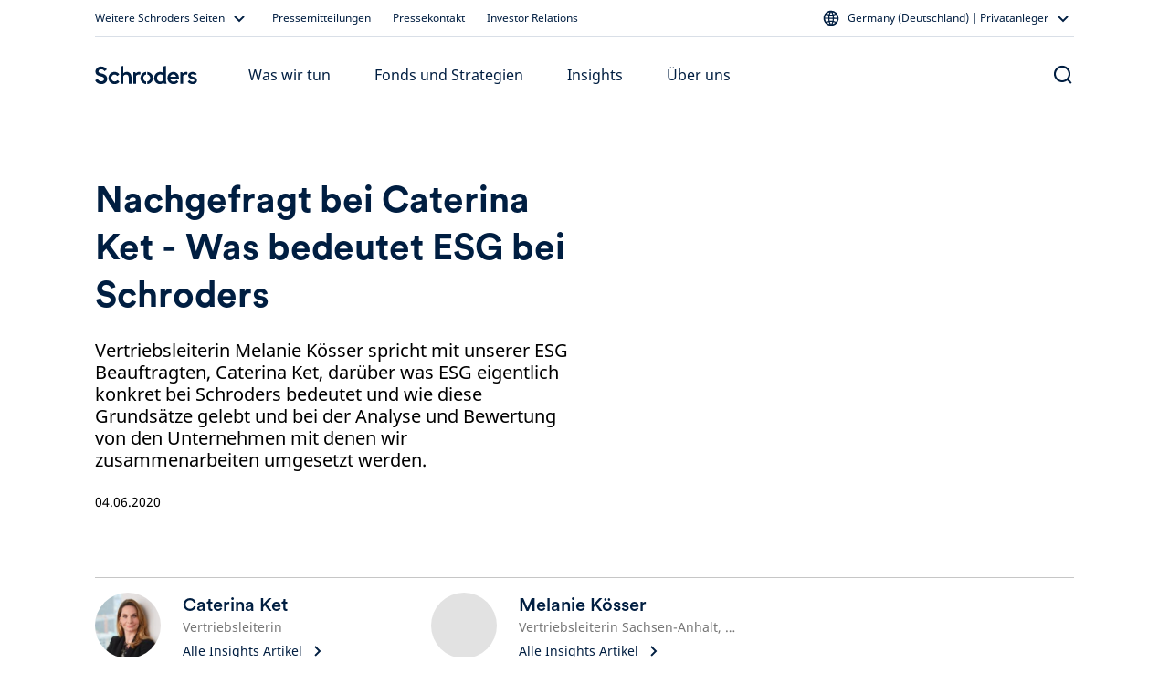

--- FILE ---
content_type: text/html; charset=UTF-8
request_url: https://www.schroders.com/de-de/de/privatanleger/insights/nachgefragt-bei-caterina-ket-was-bedeutet-esg-bei-schroders/
body_size: 106550
content:
<!doctype html>
<html>
<head>
  <title></title>
  <style>
    html, body {
      margin: 0;
      padding: 0;
      background-color: white;
    }
  </style>
</head>
<body>
    <script>(function(n,C,N,m){var My={},MQ={};var Ml=ReferenceError,Mb=TypeError,MA=Object,Mf=RegExp,MD=Number,MB=String,MZ=Array,MK=MA.bind,MM=MA.call,Mo=MM.bind(MK,MM),H=MA.apply,Mv=Mo(H),E=[].push,G=[].pop,s=[].slice,Q=[].splice,j=[].join,z=[].map,R=Mo(E),a=Mo(s),T=Mo(j),F=Mo(z),i={}.hasOwnProperty,p=Mo(i),o=JSON.stringify,U=MA.getOwnPropertyDescriptor,ML=MA.defineProperty,Mm=MB.fromCharCode,r=Math.min,MP=Math.floor,Mx=MA.create,t="".indexOf,y="".charAt,W=Mo(t),Mu=Mo(y),MV=typeof Uint8Array==="function"?Uint8Array:MZ;var J=["FALSE","-D-v_NPVcVZXkm7ersPoOogCWQBOeOMJI0dIu1_lDZotvg","frameElement","writable","wZtuaAA1nqzIAw","zYgN","OAOHg-abND55rV0","__proto__","Object","fPA","_mPz3-SYcRVRjDfx0A","uzyrgMD9ZTF-nGTP","na4RE2xyuPe6OYNJ","assign","64IfAm1k9ICOB7BkXxp9","ReferenceError","j0T2o8ipCXY","r91FDzkTlrE","ceil","R1_35LqSBFgdzFDy6A","7D-9hOfFX2FA","8sZRZXEjm67oFg","height","uc1yRUoG","Q_h1fQITvZvAKw","0H_o9p-aDA0P7wun8g","reduce","caUlNVFGttuRMPl1Mjwt_k_dj4n37CffrNLUP8Nfshi6Ty-TjSL-WWYc212va8teIJ31WXpEvp8e","filename","ZIc1KH9Yw7XfC488MQ","EwaIy-_lKm4islyC0p_FGeEjMTdVQMw0DyQp3HvtGuQT99EzbYZW94L8dewU1GL1gnxcuc36BCDiE4Btk53FDaL3R2mySdw","osojOFJs","drALKylijt4","LSa31KjfNVwbyw","FMU","5oMdAnln0A","PQGxqN3FXnk-","GdFMORcZlMPzC-xjSGMaymv4v_Pa9k35rw","dedKDnUNwMrXZdUBOVo74Ejq_8GiyBvtzPDUJdE70yuqQiWZ2WuxVEgxliiJPPgIUda9dTtd3eI781U","Gv0","QWbzlqm4JAZBpGM","[base64]","lVPchIimSDNq1UyrmA","V6AFCkxt2K_3IQ","undefined","dPx6MVcw8tnzGaBoE3s-zWWdh6uZ_2q2vA","Image","Eh6kkpfQCHg","pUo","Xg67uZc","9OJ8","bind","1IgJDHpnoOisO9ILUjxHjnKs9vGPh0WmhK_iG_hvjXecUlmh5AX0aBF-_HiaXOtCCvLVKgpwlrRx1AnlAFpAj2V1yfo9y0lp","7Smvu9HTWxo6qho","1weQvfbFRgkT6liuz5OJRvI","6QahoNXYLQ","getOwnPropertyNames","VBOFyefIWGs03FKn3ao","7bMGJj94gw","UNDEFINED","XcBhbikPwNQ","O0vG35-LNS5wuVPZweSZR_JrbX5Z","oZw9YDV6pKWoHaRBSi9ZmSyP","KFD92dOPJzpZiXbqy_ymYNMAWgpyAadPOgAHqkXHWIYl8590","9wiWsPmSIDhVtl4","rDW3vdLZDkk","sort","hBWxvurJAhdGhxU","UeFEezAE","o7ohF1Zd","fclfEnczve_jWO05LXcD22qX2NOI6mrD8sj2F-tK6g","unshift","TaQSOHZz","axu6o9DERVhVuH7zvpX1Hg","name","37k0YmdIjZKDTdcC","ylTZ7ZCYKmgS","^[xX][nN]--","Uint8Array","OIgMCw","mWjl45aJLm4","documentMode","forEach","Int8Array","hwy_qsfxYzEejCI","-fxoIw9728iaEe9qOn8E9kTn0trK9H2V9I28I55n8yPrRVyKihimCHs7iVmhCNUVEcqi","window","KFHh1tCcKwEakzecxqrea5lEXG1yT7V9IA","8cRnelZD-g","C1rsw5ygMj0","qqsgYQ9g_7CwCrh7VTZNkDnVjavOoySXupujX7wErlGVM0_qqlTBOXdPqVHjTYRjJ6bMRgQsrYkE","6I4-GRRMq_2PALYEEjpztAOZycqo2maftIzDasIWghTpIAv6hAjDeHwEyBXtYdw1Ldr_GDVIodla8BaYX3IzpyhG69N7wRxFaL6sgpW2iAz-","iframe","r1rx","a-VLen80wKyHJsJ5blE_iT3Sr5Le","RddpfxIu5JXJHf4ofXM","5MtdZH85lIP0ctEXeF0b2Gi2--DHuRe1xqjoPukv02o","3Ko8Q0turL2sIPFaNhFr","mxq_sebCTg","3TesxdP4X2sz","0uFOTz1Vg4U","KV0","NchjQEoq-w","BWH277qKPxBXnH38vQ","95EYB29yyt-i","global","2TGYpKfYDUE6rlm3pomVG6E","yQSY7-bAXGM5yw2ymA","87sVTklo1qe4Yg","self","WQrB1b-XIg","some","hq4ueUhF7OTBHfFX","EjKouYjoQFMAyHzs8K2nKQ","Lm3_6IWQfRtL9zK12cbKFaUwdUkOGtQ0Vj8UwTKpXuhRot98e94","oUXZwa-8RBNp5RCnyvCKR_V1LyJdV5dlW30s2SDdfA","eYoLbiRDudGLVK0Y","l5EDPiFsluGpfNYBNwRPjCc","pLcbf3Fw_A","llnDwLO9","V8VFUxcvsq3xKtVue35v","FFPIuaL0QQF93RS6u5vL","uPBrZnUuxI2UR_g","SyaTp6ftAXQR4x2otoblH-4Wa0saMA","wNlUTjQ9jYzJFulaDWAnxGvn_6Td3Bis","yqs0E1FO8cOaYaEg","xrojYFlOltOoAuI1aipv","QWHewauPQ1lf2y3Ol5y0Pp1r","ptZXUjI546PzSYpOBUJcySu6_f2JnVmt3-njRaE70S_PPRjluluGIFxlqS3ZCLU_UqqLIBk2zu17yFz0WlYTwnIqm7Q","Jc59eVQl67_MQPxGWFc_7lqQho7k8ijHsMuUIo90wB0","fD224fDDAA","gAOuv_zrRAVAhA","QErb2p6sdjE","TRUE","WCSBnsc","pPJyMiUyiQ","GvBHKzBz","_PZqW1synafc","vHrI0qSPCQpUxw","3CiN7cHZUQ","removeEventListener","unescape","Qf5rT0YUw6fdCag","split","P-dkYw","kMhZHT8-n4ayeZQ","isArray","6Q61t-LLQA1OiBWwvdPses8nVU96YNoUcxA","mvlaYmIokYvPJPtFYEo","initCustomEvent","Njyn-vnGflIPm1To","6KARHG94t5CWCvUmVABq_F-b3M2njX6Rutw","Q8tJDRg53K_sTqE","liWejurjb1oV3EXmrqj2Tc0","a-ZSbCMZkdD7Ut5OHFFIhy4","h5leWDwVn7_5KdtfUHc","fromCharCode","event","EkfTyeOEZTYx6g","value","byteLength","[base64]","Wq8PLGVe2rH_KMJ8Fg","tGDs4r2SAnA","1r0tMXE4l4DwH_Es","A7s3Ens","WvldEis","mark","jbw4FkkgqduJF79U","Pel9bxgfwo3YRLdTJw","DOMContentLoaded","tuVdVz8TwNzJT78","3SiWuZPCEl0rpFQ","L07j0pKoJj5Ny3_a7dn6YA","YKcDNTVrzM3qJcotYVJYky-04vHdsFinxeirT_pqq3KVWG2A7g","v0Tj6beeCQhZyA","w8VVMzU","HDmwhJ7SP2oAwm64j6HrLpcJARMvDPkUfEdUv0CfUYhn95Z7BMEc4-HWRIJ44UC3pxlunbKLbA_cYI5C","-uhyRR0p","JcVQfF0s87U","bXbL","NWPz8bSWbw1N5yWX1MzEF7I6eUQrC9Y6UA","BmD8x5ORQg","jfc","80Pg4JC6Dlt9","DBWK2_DJSm8x2Hamyas","vdBtQEUVr53FGL0XRm8a5xHR1vrjyz7s_pI","Fc1tfgkbgMyZS9hneB03","eCOSi73XFU09","zgy9_OHLewM","EpgvNE9VyYLQC7slL05481mKy9f19FOc","setTimeout","ub0","IOdTXi4glA","join","PoclL0lXjMrZJ_U3aiEusVHX","getEntriesByType","HHflp6Gccyd78AzQm94","xYooDkRt5_qWWpgy","description","v3XG6tWjaylB0n3Q48C4eNcEFjVmeA","iTWtiLn3QA","ZT-Tx_7rN04VqE6fyZM","M8x-ej4SmYg","Function","1CuVvf39QE89oRO3orOKF6V3eQ","Float64Array","url","5KYoFU5avPaZIKhGDjU6jgXexM20","Km_974-MHVYO","crypto","characterSet","apwaEDpMsPA","jupXZC8BmuCsFd5tWg","TQQ","console","performance","kdRFCy4uoaf2IsMGFVQF2Cb0qLGQkguhhbS_SO54-2I","Gq8cEFNisA","75YDOFVt8N_pAw","VpE-EGovh-U","Q8JcMiZtwNHj","7MtEWg","uzTAm_GN","URL","RK4xJEMU-u2_e4s","aMhrbQQmntDmS68","poknKhh60PyfWeM7Qw0Pgg","AQ0","PrUAMBRx","NtdBRzoK","4rgmLF8","abs","Rlrg74SBbDM","Uint32Array","f5InG0Rr4eiaHfAnNzRzuw-Ax461jGLTucyPBINGnxU","sC2u-4Y","String","RsNeY14o_K3uV-U","mEbjgImkLwxchg","9ac-M2RO1NKKD_NAOAZu","onload","KU3m1diZYg","BTmJ0eTJDGg","arguments","set","LnXN_fWWdi98wFuSr9k","rEfJjpikdyVz1SbQufWufrdbR1U5","hUPMlJiAXjh9","pi4","p7JdVT4VqJw","n_t6c1I0xso","9nT2v4mFHA","85srDAFZvuiaFaMRGS94p1uJzdSom3LEtYnAJtcNnUP7NRX4hljSZSUTyx31","decodeURIComponent","enrk8ZyiHg","70","T1zc3rM","zlP41IePID0","-WnSjsqSaVZW81Y","getEntriesByName","BtF_diId3uw","rqUZNWRNuLY","Tgj54oCkajlJjmfs","BacABQo","GsdvUw4_m6jD","9oIQBXZrmJSfFKI","gLU4Ik5R_NiVbac7FAcA3mjt5sXNxE771qeNTQ","empty","21","Bgjb2bOcHDJkoF_75vKeTO5lcm9W","bKwTA2YO0-OtJrp7HA","stringify","9","p4kcXnlnzNOgS8U5RSVXgiu6rg","E7so","span","llPn2u6VVxBW7lz2","vrYiO1VQ","ptNDXQ1t85TLVw","eRSqpNrmEwIUjHKyz4z2ZskgV1Y2","yrUCAj1FmvOsKJ1E","Qz2EodLMW14trVesmJfWHJgsbDgE","Inn16s-8YlR29HI","93fD0KiVDgpCpFg","KkTm5sKgXQNW7WC-mPP0cJYfQA09IuQcZlcT-RSFZot3zatUBOU5hKzXHN1uqgCO9h8p0L2Of1OLLr8","map","4GTr3I-aNT0","u1D9_Z6qDlJ2p2jIifvPG7E","kuEkfwBD7O_BAudJBFRj","Error","WzuDk8ymPWJVtxPgzoU","LBeGz-r-Bi4","iFLEhLmyWSF5","hNVcEzdV8vSqPA","5Dm2utLAaWEKwz6FsZXoPY4AGw4oKedBfV528RLzKpA","zxOLrqnudFkgrwPIuA","7b4mHVhV9eeTDrMaQzM5twbf25fsxnfG9w","ng60hcLhazlNknzKtg","any","z65mbQIsu6HdGutaY1Uu-lLDztXt-Q6-o46jLv4","JlPBxN2MKxhr5kCutZv4TA","Xo0oOlF1pLasJcs4ZmRNzWOT","07c","interactive","-2\u202EBEftJOCFz\u202D","Infinity","(?:)","YAOXq4w","DpEOamNW0oCxXps2CidUniWw9pKSowe__Oe6VONq","I5ceOl9PzQ","0","o-1mUhBx9YLYVA","uNF4ADco","\u202EBEftJOCFz\u202D","top","Float32Array","Aak9VURv5A","fL0-KFtO1IfGPvx-Pjw","GG7B8OKvUTA","zNZARyk45bTza4pTA19N1DWA7uGfg06t","aLk0DwI","jF3_06egCFEp_l8","9nbJ0-WSKS9hrxrEq8TBUpUxJH4pCPU6Fw","capture","6yDq5ZK1HyBOmw","NyWx1dfaE1ANnA","hasOwnProperty","yXTd2L6SZW959xc","pOJBTW43xKvsHcNqYUAw","83rMm4_AYCBh","now","length","HiC-5drIIG4uvkSF0Z0","lMVTCS4On62Id5cgZA","NDyPmaXJZEcp8A","uMBZXDsz","D6oMCEh0q6WFM8EG","get","P6I4bHkrho78","MgWUvdXAQQsNkQ","dY0LHF51tw","push","GEXz1NKcLD9dlmDvxfipcswXXwh1DQ","qlb9lb2-d1NRplyAzcG1ZcpaH1s","kJgLTmpj","parentNode","Mkj_5J-FGV1I1DOk9c--KIBDA0sperkZIA","-AeIn7XLKSU6hR4","_gQ","XYwKW2BnzvfALdU","LN2","Axy_tcPfAx8Yg2uq4JnkedAVRUM-OfwUN1havg_WL8wnpfoZE71B1aPKXw","function","6AerpsfKLGk","jvFGDy8trLn0KslR","MGTluqPmRgdWwDyrtpHNPJo7X14uYvA","vlzj_rSMAh15mWXs","QZgPPFhA1oj0Ns5kOEUT0Gnzo4bosEOlqOE","80","dqEgLCZghsg","Tp0kLUkX4A","AiKotA","addEventListener","YQqam_LqA0k_skDgl7_JHag2Y2kMGsE1Fi93hGeHKvdbxYZtIY1g_I2_XKVF3kaLy3xhooP7Ez_vR5pA28vVDo3qTXW5EMbm0hY9VFlLfZc5Pxq52TYk7vGLpck","tWKHhe3NSVEr9wy_","getOwnPropertyDescriptor","toString","TcFSQQ","Up4PEnIeqQ","6LIGY0pDyrnuULg","Reflect","CZcJL25UiduqJcA","WBeQ4s3VECM","M1GBj-nZQEw39gw","TXz-_6eRbw1q4DO54_LqFpAPRFI6","eYwZHnx2pZ6RH7QSXAZj6Ew","8JkxGHhY9w","createElement","substring","JjA","Q8BcNigP1cb8cIdvQV8b3CXhsKPMsRnx2-jwQqE86DjWAGaG62SDHlRtpWTPCqNQ","src","ZRe4qf3lQAYz_zw","7thLZRoYxYreG7cMRltImzm7y_Y","3AOcv5DHcVsz6RecppbFJ7hqKmsOcQ","2ddnQw","lHM","laoEOWEsrg","status","floor","u9dHcg8","jaotd240ic6OGcRuf0ke8k7pjJA","c7k","","yZ0FHXpxjeOH","fSaTms38PB0loliF9IU","encodeURIComponent","XCc","nR2mvNraQSxOih-5vg","QxyUl_g","T3z1zpTidA","RDKr7YrnZQw7lSPwyKziEL5WAjFJIqQ_JhQg1A","THjjyZO_OmIU3i2d4Kb3O4sMQ10AXrpHVx85yVU","getPrototypeOf","SIIiOzN2uOg","_L4hPFlE9NuMaa84PD4k9kHD38b79ymB74uLYp4Dmlc","innerText","Int32Array","VwaKhe3uaWA31BSpu6SyZ8xTXnxKfPBCdQ","y3HluJqEeAZTzWWAtsqjasRYCElbdahe","w2X84omgIy0X9kCP","done","o3LR4qmRH1484w","hOtxby8Nx5DGQ5t3J3105hY","dDSipN_CYV8V_CE","wyCBobHzQG8ozljltYb1CQ","WcxvfSoLyNf_Qb9gD1A2uh7K","HO1YZDsUnpflYo9JQ00b0HD47PDHtB22hbf0euwxuQ","j3Pa_76KBUtt7lHahd_bEroqOjpmbp5iZDQRtA","min","YwXRwKWWGjs","sXL_touYehBC4GOCsNuhfdNFHlZsfqJRZU4","-M19LxRSz4qQAw","OH36vZaAMhIh1zKCzZCqb91c","6mTi1Yk","Promise","2NxOXTlHvA","YgWvnsDlL2QLyCrmtbr2P40SG001G-ADdhlcoFKUStZ66IZrFctC__qIXY5j_kqsq0dki62bMhPDbZUS07PlIrjHfkj6CZfGoyc_QFRg","39JQRis75d_lcQ","DUnVg6iZHR0","iu1-Qht8z9exVKt6JjY","p3jt2YeFYylVwQmE4_8","kT6A6f7jJUQWsUK3lA","iUj1kIWVbCpj2TnK67OUf4dJGQFzGLE","from-page-runscript","Cg-Jge78N3YHnFiL0ryNFP55","6iOZqqjxYkEv7ww","GBOHzvo","constructor","all","File","GKweOR92xcD3LsYdfEtEjiU","FM5GTSEl5aXRH4wjYGd8qjSI3OCYrms","VcptBDEu5Mk","call","8LwuBxtAvPmCW_wm","r1ncyaWSJWY86HnR","a9xgUgUVow","l6ENGWc","pNRlbVw","GxPowvyqfHVc10KoyMrCBfZNPyR_c6NpGHg11SrmXpIQx4t1f9AZqJ3cFrJPmg2ei2E","VIQ5O1x7tKCz","F_xGVy0v76KwPrs","rNNeVHUa7vXNVNgH","MsxNJSc","UmzO0tSDeQdB2njR","zFHNwb-wN1hL","hA621ff_Kw","wnD81p6VdSVMxHuOzP_5fMwTBwVhH6hQegYAs0jSR8pj6c4iXMcKprrXQs8mrxL6414","12H9jueLZXhBthfu","_w2TmP3hV3g2-w2d3Q","Hye5yNHUEhoBmTQ","n4d-YRE1","9GzC8_a9SSU","fhWHqrA","akPL5JqfFEwx_Amc-onWGq4r","W-dgOhkF7rD2cKBmGkYFxg","dispatchEvent","YqIeH2h6wM6kMqRqBTdaiTM","B4AnHkNK3_GWDqA","ZLQaGkhyqrOiJcoBYTxJxWuo","MwSC8IjzJxci23WQwbLuGKNKUGla","SZsfOGNFgJrxf4MoFlwGy33q6-r5qlmx87mfa-I2vAy_VU3Sw0zwWWMq6E6ILvwPTfDdKWYmga8tyje8M0NT","Symbol","w99mUgkrs_z9GJdhHE0","cWCMi97L","document","attachEvent","cfpnQ15H","Hiag643qKAE-kHqyyaHkF79HXXFEMLMuZg","wDI","97oqHEpq76KcUvcJbTwl5FnPyNmEyG-Bi9X_RtJCnWLLJS8","ONJVRiAmu_PCV_ozFVYwri_X38v0yTuQjA","fYMVGnI","message","concat","-p0tL1hD_-adCqtfPgVnuRyalA","K07tyt8","onreadystatechange","39VSAy0Jgw","bb4","ijuQ7OSiLHE","pYU6HgdKsdHy","querySelectorAll","hqo9TUsaqe6EMw","LEH2","removeChild","DSu_rcDaZW8","-nHw5JmoRh1Vvi_o","PfJQTjIltw","0TuYnvXeMCU7qEyZ6evLSeENcQ","Hel$&?6%){mZ+#@\uD83D\uDC7A","href","DjiklYTZfkVF1XXDn_I","dYsIJSdL8w","\u202EiJABAzNVO\u202D","pow","ywKVptbNQxFmu1j_kdeFXs9yLi8","charCodeAt","X_tDTTc8kw","width","CpEBEnkl","appendChild","04ASVmpz0fm2UNwmVzBBnDSyp_COlke2ww","PO1IAW8Gi_nL","syWmtNr5Gw","oKg6KVcigI_SEPc_Z3l0hA","2ju1od_GPDE-","_hm1vZDPbm4a6DW4","clearTimeout","{\\s*\\[\\s*native\\s+code\\s*]\\s*}\\s*$","iterator","jYYyd1VC3s2BU7M4WCt1tRik193842I","boolean","3U343om9CTdTn1_iuA","XdVlPl8j","6Efc16i6cA","2gOKvqToBVA6-FSJpYzBA7V7eHwYcco6ViJkxmegKPZIg6dWKb4h2NvmbaVKwmqSnThJspbkQ1bZaosVyOTZV9-3AA","NaQkM1dNjNw","create","eYMnHxRJ1fG4Q4A","getItem","XjK9ns2vJ2YDkCHa_LfwMopaXks5BOwaNgpCpU_dS5lk_5RtH88Ftr6CUIkp8gOw4lpuxqzWMx_Gag","toLowerCase","l3zJzaGTHAVt4n-iyvmTRvl4","mXXhoouYdihn4A","Bx6A1sD3Xisn6mKh1ri9c_MAYhEP","6rY6bE1dj8eAO8QHWxdKgUO4pabc2EOWk7e9UulklXaeY08","ZPdMXDgxvZPIFYY0bw","dw6jlo_KIw","IYUSMjVM4cqk","VTWk0MnzEhcZiA","8mvi1syAbThSkDzhzeSpa90TEBR8H_UCPkoOxg_LJw","YchbWTA5_rfoC5cxYHNuuheY2-aEtHDY","div","NSfX3MOOeFdt5Hk","zHr9kv2ocWJc4Q","4jWcj9DiOyAbsA","B4UkMlFEuKOsMw","RnzxxYi9bmcbs2PJ-qb7NpcLBxw","aheTgcHNTw","eRuimInAe3Vf","wFvw3taPfxJH0kDQz_-iZ4FVEA","VDO-8Ns","cz21v9fSeA","V1rV_rKpWwg","YTiDmPrl","K0_q1Q","kaULHnx05g","method","7_dTSScfqOrU","DjA","RmHe-OCjZwJ9","WUnB54CI","TypeError","YETcp6iMWjp-hQ","catch","NPpHSg84_8k","SdJpQTIQv7PPVbRN","pAGUgv_NJDdPrw","SW7_sbPvSzBA1ya3","cgGlvNy1f20SigXIsZnqOw","I_p_Shgh7KHMUL0IfHR68ViVkIvt22fX-siba8RbxwK3ZV-vxwiGN3pDiE2z","[xX][nN]--","Bd5UTzMLovOWMuE","EqYaLHhO0KitO5MTcBcX1lb4","_CWn6NLVdQ","V8pFZEQy7rs","FoEjMRs","izuNyeWQK2x99AeCnpqgEawCJS1uEYoxESle0nSAA84Arw","bYwuDgpQqtqfBqwdDypUqFiIwfKhl3f3rJrUI9o4r28","vTePwPGpPQ","K95eNz8AxNT4U5kvUHEJwn_68onG6grn6-qzQ-9x","isFinite","ou9vXlk_gZXRP6c2MHxr6Q","Fl3Mz6q5ZTNV","Y0Ha8KqGA1st5xSk2Z_OArI1emQ0ZdgufQ","z1k","Yjasps_CDA04oQmO4qk","XMLHttpRequest","978RDVx0h9c","wNBzbBoBubE","_A2Bq9vqaA","0IUJGDhUv-qiI55M","YLEbKjZ4","8MtoRX8E_g","fireEvent","ABCDEFGHIJKLMNOPQRSTUVWXYZabcdefghijklmnopqrstuvwxyz0123456789-_=","HJsLEH5kmtqxPPhpHiNQrS2qxfCSgU-q","g-dVby0Ggqf9NMxf","mdR-Sg","RangeError","EDqSo4HzDQ","4ZU6KWRUipmVCeoqUBh46UGDxO63vH-VhtLXLpg","clear","K3zwvZeA","-Tq5rPadHlghqinE76X4N7huZm4KNsk","number","body","Gd9IbRMszow","XXrx-qY","eog2ExU","Wwe1vcS7Zw","4j-XhMLlAT8_rUGd","1dJXaWUrvprh","OQuFxPvqABQMv0GP35vmOsYqMAJpRtkiADsW-F_2HOtqg_8XEqt72pH2TO4H83bOhgh7vvveHiX7KIh7jA","PMdUVj094ObXQLVnAk0gvzjQlp3m0S6H2g","string","SAGWxcTpTVggyXy3xr_dHg","^https?:\\\x2F\\\x2F","pIseKQ","OCyCv_3ET0sh5Cub3of-ELI","GmzD0IinbHZg5iLShfCMFqhBNT9EQbRnQzE0","ijiusuXsczZgi3k","h4AeFmxkou-nXskMRgpRxW_6oL_WxBXuhv-z","J40MTVFum-CiAQ","mD6Pu_bYTRNiqkX-","GGndxraaPmFL-x-H","fCO1jJfRfHEJzG_k07n4MYZOXRdsRupcMVoCvgHCM44u7dM","type","bgiMnPrlJzwanT6Q1ZXKXA","w7EsLUdejfSsN-Yjayg","aiSoh8_0dH4U3imaq67lJpMdHhMlEvJeYEMXkQ_ZS48","replace","JSON","charset","charAt","Vz6WieTvS0Ed","443","DV7Pj7-zEQM77w63-aeZVuI","prototype","OGbtzdyWfRpfzUrZxPmQfg","nXHU06iVd0Rw9RTBq-6JFaw","Date","TEf-3tKzLSJKl3DCz_iobg","ArrayBuffer","setPrototypeOf","iPpaTA","OqMsMlgO8f-k","rvp_CyMypbA","e7YzMFlcp8avO_91ESQGxV_gr5TC3jz-nPPOGw","object","lastIndexOf","open","start","log","33ro7YiNTA","RegExp","M3fY1LGf","2PhZQjQDrOTPbpw","configurable","AZI3","s3H4orOJXRdJ5A3qgg","QdpHYzlZzKv5fssgEFwp2HmpkrfU_hbr","WoUFT1I","Math","37Q6JkJX5fCIR7g","R2zk_Y23","7yO-u8nX","mBaWvaDR","EfZDYl8xi6G3dJs","AKAtEFpg9_iLLe0rLTl6oQI","ZjOin4rcKn0","SSk","ZsM","RI0aOD53xee9KY18OBRdkyU","ixiE4P3QHRAjrEHtg6DNFb0pIHcfM9ciHj1pmTyjIq5VzrZbdvB6gYWxZKRRkXaKxWZT8ZX1GzC0W7xs_9jLFZnzWH_K","previousElementSibling","4Jo_AhdDju-kcYcsOQ","p0PQ8ruKSgJ1-wOr2dCQUuF_MiBVdYB-X2Y0xS74Y7wSj-ENaOIpk9PmJuILgybXgjoF48qyWnamC-t-vpqcRMKnAyicbv-jilhXJSgMNKpfflz7pQ","x9JjWWgcpIE","Q7smPEhSmcg","aNpBP1Ym78X2Dg","lH3t74O_JEwL2A","CgCgt4D9BkIRmyHkyKulN_ZCGVxGeIBJNQY","WrgtAwU-qfGJQvM","defineProperty","zSWVlOj5AhYMgg","KV78_uGrRARH22aRjvT6V6YDTwob","createEvent","b7k1c2pHk52OSs0V","readyState","every","I2LEjYWVQS119hydkbb3Aa4","Nn_p5MilXhcWzHKsmerJ","XYE5Gh5p9-qEWw","textContent","1Y0PTXNorPKdM9oOVQA","uUrk-YCUEQ9Aj3_--uL-LQ","CAeBn_T6O3EvqEU","20DcxqelJSxSkQA","71Loj5SDRDNvyQ","kZQ7RUNI7q6AB-Q2Tg","e3PjnrijeXNoyze_4N6_ZslKdRhjUA","N0_r5o0","CustomEvent","d6QnaVc0kdCeFe9pdXMS71jyi5DmqyTa2NKXDcFKqQ-0GwbF0lfsUDEXnQL4A5RJU8f7CiZd6PcUrlHXNC4u4nVU5A","-RCykpbMNkQUyTCBk7bINMQUXW4zEek5ag","VutsahIUx9zvd8I","sHU","5k7Ngey6Qw","xf5_ZXNS","9pgKBWNr6vi0NME","pPpESXgI_L_1","filter","GxyEyq3AdxQN","bROP4fOuAw4hmEQ","bgKtgo7sK2UJgHGetaG5OYgDVFo_W_kJJEUQ6haUFpY6vd5xA5NftvqIG5Fi7A","0DaIrunETkc1","Un_eyZ-QcmF9zw7Oqw","complete","7jqjofbVRB4","pMpVSDswnbr5Md1bDHYAz2Ht_qPN0ROmk63pa_wu8W3MDheh9RT-ZBY8_Gw","put","enumerable","indexOf","0Z4","iZgtEU5h6_iFQaw2fjJysAOag5v8hnvYpNyHeZdOkROhO08","zMx-W30QrpPU","mYsFCFE26cXALZQ","apply","I0_BwaWjVQtFyhOK6N8","error","VGfD_-GnWA","JB2VtKr6PUM08Q","data","llA","detail","oYp5aBE0jqfIBO8","JFnN3LWqTjw","Zz6UrufGIUQysl7h","9SC1odrBRkwVl3z5u5bhI94GTAVkI_xcbw","detachEvent","xEe6","6wmvpO3GJFo0rCvYuoK3R4hiNQ","HuBmcgMXpMvybg","L8JufjAh","closed","zBA","Array","2pcJIW19k8aoIg","Lg-dx-LlBUwLnG-G_7vpPc4W","location","gdAzOHxmyes","slice","G6IqDXd-u8C4ftF3"];var V=Mx(null);var MO=[[[8,40],[0,144],[3,165],[5,17],[5,55],[1,201],[6,38],[6,83],[8,226],[3,188],[7,76],[7,100],[4,145],[2,60],[1,45],[2,82],[0,53],[0,1],[9,168],[5,217],[0,8],[6,150],[7,162],[1,229],[3,116],[1,12],[3,147],[3,96],[6,163],[2,193],[9,142],[5,89],[4,67],[7,180],[6,213],[2,80],[3,146],[7,99],[6,121],[8,154],[9,191],[3,4],[8,138],[1,151],[7,81],[8,198],[1,200],[2,222],[1,130],[2,20],[3,88],[1,5],[4,39],[7,62],[9,105],[7,194],[3,184],[2,34],[8,97],[4,173],[7,47],[9,48],[1,176],[0,115],[1,215],[1,172],[0,211],[7,29],[4,23],[1,91],[7,126],[4,210],[9,171],[3,186],[9,66],[5,136],[7,227],[3,19],[6,129],[7,187],[1,120],[6,77],[3,110],[0,106],[1,68],[1,119],[3,109],[3,30],[2,160],[6,15],[6,57],[5,61],[5,37],[4,218],[3,122],[6,183],[7,71],[6,98],[1,181],[8,114],[9,161],[3,133],[6,148],[8,185],[6,75],[2,157],[5,224],[9,14],[1,26],[5,2],[2,108],[7,175],[1,90],[5,65],[8,128],[7,164],[5,190],[3,7],[8,74],[7,11],[3,225],[9,117],[5,112],[6,223],[6,124],[2,212],[7,203],[8,131],[4,86],[7,50],[3,155],[5,134],[7,103],[0,28],[8,58],[9,6],[1,69],[0,43],[8,127],[5,46],[5,10],[9,178],[5,216],[8,52],[3,196],[0,140],[3,59],[6,221],[9,123],[2,228],[3,9],[0,102],[2,209],[4,16],[7,152],[0,139],[6,41],[5,125],[5,27],[0,167],[9,214],[3,84],[7,33],[9,21],[4,206],[6,137],[5,177],[4,204],[6,56],[8,158],[0,179],[0,220],[9,51],[2,49],[0,170],[5,78],[4,31],[6,13],[5,70],[2,182],[8,107],[8,143],[8,25],[0,189],[7,159],[9,149],[1,111],[3,0],[5,202],[9,3],[8,85],[7,95],[6,207],[3,132],[8,93],[7,219],[2,42],[2,94],[3,230],[6,72],[6,205],[7,232],[3,192],[2,104],[1,208],[0,195],[9,153],[5,24],[2,141],[3,231],[1,32],[5,135],[1,156],[0,92],[2,73],[6,233],[9,54],[2,35],[3,199],[5,118],[7,166],[6,197],[0,113],[5,79],[5,64],[8,44],[1,22],[7,87],[1,36],[5,169],[3,174],[4,101],[8,63],[6,18]],[[0,140],[9,108],[1,168],[3,66],[4,189],[3,68],[0,3],[0,135],[6,63],[8,61],[7,48],[3,212],[0,109],[2,5],[4,113],[9,25],[8,89],[2,74],[3,72],[5,166],[8,7],[9,158],[0,39],[1,76],[3,221],[5,180],[3,226],[2,115],[7,54],[1,215],[8,97],[8,163],[6,178],[6,148],[9,159],[9,222],[7,199],[1,10],[9,85],[0,82],[5,224],[0,174],[3,107],[2,218],[9,84],[3,204],[4,104],[5,216],[6,13],[7,177],[2,53],[4,14],[6,105],[2,100],[0,152],[7,206],[1,147],[8,81],[4,195],[5,184],[3,96],[9,150],[5,73],[9,142],[6,190],[2,32],[3,156],[7,60],[7,98],[6,62],[4,191],[2,92],[8,16],[1,149],[2,55],[5,0],[8,194],[2,65],[5,161],[0,30],[4,133],[1,183],[4,46],[9,64],[5,106],[9,86],[6,42],[8,80],[8,112],[9,118],[7,15],[0,43],[3,1],[3,56],[8,208],[7,34],[6,37],[8,175],[2,71],[7,227],[6,213],[2,220],[4,186],[1,203],[8,79],[1,103],[4,160],[5,77],[8,114],[7,169],[8,170],[2,172],[7,143],[2,181],[0,225],[9,228],[4,33],[4,231],[6,205],[2,28],[0,70],[1,90],[8,75],[2,171],[9,192],[8,94],[4,17],[1,116],[3,136],[9,111],[9,141],[8,35],[7,36],[2,59],[3,78],[6,18],[9,52],[8,6],[0,129],[4,91],[9,40],[4,200],[4,201],[5,8],[7,31],[6,211],[1,155],[2,83],[1,176],[0,101],[8,120],[5,21],[7,95],[3,127],[0,9],[7,153],[0,130],[4,110],[6,23],[7,4],[9,134],[0,12],[9,207],[2,102],[8,58],[6,167],[7,27],[9,146],[6,44],[0,173],[2,26],[0,162],[3,230],[1,223],[9,49],[3,117],[4,138],[8,67],[7,121],[8,22],[4,164],[8,41],[8,87],[8,151],[2,193],[0,210],[5,179],[3,187],[0,124],[5,128],[3,51],[3,24],[1,50],[4,123],[5,45],[9,185],[4,99],[7,197],[0,93],[7,157],[1,233],[1,29],[1,139],[4,165],[6,47],[9,202],[7,122],[3,154],[0,88],[2,196],[5,182],[4,125],[9,2],[6,217],[2,188],[5,229],[1,145],[2,20],[0,38],[4,144],[2,11],[4,132],[6,19],[2,69],[6,57],[0,131],[6,232],[2,119],[4,126],[4,209],[6,214],[6,137],[8,219],[5,198]],[[6,152],[8,27],[9,62],[1,12],[2,22],[7,56],[7,184],[2,173],[1,119],[0,124],[7,6],[3,146],[3,229],[9,134],[4,67],[2,4],[3,190],[7,174],[7,179],[1,136],[4,106],[6,204],[7,16],[3,7],[7,117],[4,43],[6,222],[9,8],[2,15],[5,24],[7,48],[0,153],[7,37],[5,79],[3,21],[6,38],[7,138],[4,155],[8,19],[4,89],[2,85],[2,145],[8,233],[9,99],[2,149],[4,221],[5,31],[5,42],[0,102],[5,14],[0,203],[9,74],[2,220],[5,193],[5,227],[5,180],[3,5],[7,210],[1,97],[7,61],[0,189],[6,160],[2,109],[1,103],[1,111],[1,57],[1,115],[1,167],[0,11],[9,81],[9,182],[0,205],[7,59],[9,133],[4,212],[4,34],[6,72],[7,188],[0,116],[9,208],[5,36],[2,20],[1,177],[2,93],[7,35],[7,121],[0,224],[2,163],[7,10],[6,58],[3,228],[4,92],[8,29],[7,91],[8,96],[0,114],[4,49],[9,39],[0,151],[4,94],[2,215],[5,112],[8,83],[0,171],[9,216],[2,206],[2,147],[7,150],[9,54],[5,60],[8,137],[4,3],[5,187],[7,50],[9,130],[7,73],[6,40],[6,158],[0,30],[0,75],[6,23],[2,139],[3,142],[9,46],[6,218],[2,231],[0,225],[1,183],[8,86],[9,166],[8,161],[8,65],[5,77],[3,44],[0,66],[9,214],[0,125],[0,78],[4,9],[6,197],[1,47],[4,120],[0,45],[6,98],[0,232],[5,164],[7,107],[6,2],[1,55],[1,194],[1,181],[8,196],[8,144],[8,32],[0,110],[2,157],[6,176],[3,159],[3,201],[9,129],[3,0],[6,192],[9,69],[3,211],[4,148],[2,207],[7,25],[0,186],[9,140],[4,156],[8,28],[3,1],[6,128],[5,213],[8,113],[5,200],[0,18],[0,170],[9,80],[8,90],[5,195],[7,88],[1,175],[8,154],[1,202],[6,70],[5,132],[9,199],[3,141],[5,178],[1,226],[9,122],[4,17],[9,217],[3,135],[0,13],[2,219],[5,131],[2,230],[1,118],[5,123],[5,172],[8,64],[4,143],[4,209],[5,223],[8,82],[8,84],[9,87],[2,51],[7,127],[9,105],[8,95],[2,53],[0,33],[2,185],[0,100],[5,108],[6,68],[9,63],[2,126],[8,198],[6,101],[8,168],[4,165],[3,169],[2,104],[2,41],[6,191],[2,162],[1,76],[8,26],[6,71],[6,52]],[[8,145],[1,47],[9,58],[2,127],[9,113],[1,218],[0,185],[5,144],[6,73],[6,13],[1,130],[0,24],[8,9],[4,100],[5,106],[3,138],[3,63],[0,56],[9,123],[7,201],[6,168],[6,213],[5,55],[7,231],[6,27],[1,134],[5,115],[6,43],[4,170],[3,32],[2,223],[0,160],[9,199],[3,181],[9,68],[7,10],[8,20],[7,143],[6,209],[7,183],[6,233],[8,148],[3,50],[5,221],[1,5],[7,71],[0,4],[6,88],[6,137],[9,124],[0,131],[8,1],[4,57],[2,175],[3,194],[4,2],[4,180],[9,96],[2,151],[1,125],[4,78],[3,82],[8,39],[7,114],[3,74],[8,119],[3,104],[6,21],[3,41],[1,142],[6,228],[6,112],[2,36],[7,195],[9,11],[7,146],[4,149],[9,95],[8,189],[6,210],[8,136],[6,152],[8,110],[5,155],[5,203],[8,205],[2,91],[7,120],[6,216],[6,196],[0,186],[4,202],[5,103],[5,61],[5,140],[1,64],[3,109],[9,111],[2,169],[5,0],[2,207],[3,190],[4,92],[0,75],[4,97],[9,184],[3,17],[9,51],[8,132],[6,35],[3,26],[1,164],[4,19],[9,46],[5,192],[5,159],[4,129],[2,150],[3,42],[8,173],[1,66],[2,77],[6,204],[3,156],[6,135],[4,53],[3,80],[6,40],[6,12],[3,211],[2,59],[2,176],[4,167],[7,166],[0,172],[0,208],[3,225],[6,102],[5,28],[7,220],[4,45],[4,162],[7,84],[4,69],[1,217],[0,107],[6,49],[7,128],[1,188],[2,89],[5,198],[2,85],[4,193],[3,153],[1,33],[3,62],[6,171],[5,65],[6,52],[8,94],[9,7],[0,116],[8,179],[7,70],[4,6],[7,81],[5,22],[0,16],[7,126],[6,147],[3,117],[5,206],[2,214],[8,197],[1,34],[1,187],[7,44],[3,178],[2,67],[9,29],[2,212],[6,8],[4,93],[3,154],[2,38],[6,215],[0,3],[8,121],[2,229],[9,83],[9,87],[7,165],[3,118],[1,200],[6,232],[6,177],[9,37],[1,86],[3,14],[9,99],[2,219],[5,31],[5,79],[2,98],[7,101],[2,224],[4,108],[5,139],[3,60],[1,15],[2,76],[0,133],[0,48],[1,174],[4,122],[6,23],[6,222],[2,158],[4,25],[1,230],[7,161],[3,18],[8,54],[8,227],[7,141],[1,30],[6,182],[6,163],[9,90],[3,226],[1,105],[1,157],[8,72],[1,191]],[[9,134],[1,179],[8,136],[4,222],[7,38],[3,178],[0,132],[3,185],[3,18],[3,113],[0,151],[3,158],[4,190],[2,87],[9,78],[5,194],[3,69],[0,176],[3,193],[2,120],[0,32],[2,84],[6,125],[6,81],[0,199],[2,25],[3,43],[0,70],[3,108],[3,17],[2,156],[5,96],[0,214],[0,218],[1,51],[6,186],[3,76],[1,212],[0,182],[5,60],[4,145],[7,39],[2,231],[1,227],[7,15],[9,111],[2,83],[5,74],[2,233],[1,131],[8,12],[3,107],[8,225],[4,207],[3,33],[7,104],[6,59],[5,89],[0,163],[9,90],[8,37],[8,195],[8,16],[8,197],[2,45],[5,7],[5,79],[2,175],[3,144],[8,62],[2,206],[1,30],[5,215],[5,58],[3,128],[8,77],[2,169],[5,177],[4,54],[4,48],[7,97],[5,116],[4,3],[3,211],[0,138],[0,153],[5,201],[9,88],[8,147],[4,10],[9,28],[5,65],[0,221],[8,101],[3,127],[1,0],[0,141],[5,140],[4,36],[5,160],[0,142],[3,40],[8,103],[2,67],[2,57],[1,117],[5,187],[8,224],[1,85],[9,14],[3,105],[9,219],[8,29],[5,44],[2,135],[8,133],[6,75],[5,121],[9,123],[2,11],[8,73],[5,52],[8,24],[9,146],[5,100],[7,172],[5,53],[1,229],[1,196],[8,122],[6,119],[0,20],[9,223],[5,68],[4,168],[7,126],[3,188],[6,166],[2,63],[0,5],[9,4],[3,209],[5,35],[3,180],[8,217],[3,202],[1,21],[3,91],[9,150],[8,95],[3,154],[1,114],[5,71],[9,102],[4,109],[6,165],[3,130],[4,27],[0,13],[4,19],[5,55],[2,152],[8,208],[3,167],[9,92],[0,64],[8,198],[8,220],[5,94],[7,98],[3,93],[6,157],[4,184],[8,164],[9,8],[3,106],[8,189],[8,210],[6,213],[8,112],[7,174],[8,173],[4,118],[1,200],[7,192],[5,124],[5,143],[1,139],[5,129],[2,161],[6,50],[6,34],[1,183],[4,170],[9,171],[6,6],[6,56],[6,22],[1,149],[4,148],[9,9],[9,204],[6,2],[8,86],[0,205],[7,47],[9,203],[2,216],[2,230],[1,80],[6,49],[6,61],[1,159],[5,46],[4,162],[4,82],[4,228],[4,72],[9,42],[7,191],[7,155],[1,31],[2,23],[7,137],[2,181],[3,232],[5,226],[7,115],[8,41],[9,110],[9,99],[2,26],[9,1],[7,66]],[[5,10],[2,137],[2,208],[1,14],[0,59],[6,99],[2,36],[6,128],[0,141],[6,16],[4,173],[0,1],[5,67],[5,180],[1,206],[0,155],[7,122],[5,0],[2,33],[6,131],[9,40],[8,77],[9,174],[5,23],[0,24],[7,157],[4,112],[1,15],[1,83],[9,133],[5,200],[9,134],[4,202],[9,107],[1,80],[4,144],[3,75],[3,90],[0,142],[2,12],[3,118],[0,199],[6,129],[9,220],[1,100],[3,26],[1,215],[6,163],[6,121],[1,92],[5,108],[4,124],[2,111],[3,224],[1,53],[0,11],[3,194],[7,178],[1,45],[7,44],[3,132],[3,214],[0,84],[8,114],[1,225],[8,64],[5,97],[9,181],[5,66],[6,125],[4,115],[5,184],[6,109],[5,102],[9,81],[1,219],[4,201],[4,140],[4,231],[1,93],[2,20],[3,227],[8,156],[3,113],[3,170],[7,176],[6,209],[3,46],[0,60],[8,154],[9,48],[8,82],[5,195],[2,147],[0,7],[4,127],[4,175],[7,13],[0,160],[8,162],[1,185],[0,187],[3,52],[0,57],[7,139],[0,148],[4,55],[3,168],[6,119],[5,149],[8,68],[0,91],[7,203],[4,189],[6,188],[3,190],[9,205],[8,49],[3,152],[4,34],[8,38],[2,74],[6,103],[7,218],[9,159],[6,98],[6,179],[9,167],[7,136],[9,116],[8,70],[3,197],[7,76],[5,56],[7,41],[9,193],[2,161],[3,226],[3,62],[0,78],[1,106],[7,105],[2,158],[8,32],[9,217],[3,3],[5,96],[1,229],[1,88],[9,39],[7,94],[4,61],[9,19],[6,101],[9,204],[0,151],[3,228],[6,182],[6,211],[0,150],[3,186],[3,232],[5,223],[6,87],[6,4],[4,51],[9,37],[3,29],[3,9],[5,30],[7,191],[6,198],[7,110],[0,17],[5,216],[3,222],[7,196],[2,18],[1,146],[4,47],[1,164],[6,85],[1,2],[0,207],[6,28],[6,35],[5,31],[5,120],[9,117],[9,25],[2,6],[6,192],[2,43],[1,165],[3,172],[7,143],[1,213],[2,71],[1,169],[5,123],[9,210],[6,153],[5,130],[9,27],[0,5],[0,138],[7,72],[8,233],[9,86],[4,22],[4,95],[7,166],[4,65],[1,104],[5,221],[5,89],[7,177],[2,73],[3,42],[8,126],[4,54],[8,8],[4,145],[2,135],[1,171],[6,212],[7,79],[1,58],[7,183],[1,230],[5,69],[7,50],[1,63],[2,21]],[[9,201],[5,1],[1,123],[3,77],[2,56],[7,216],[6,170],[3,62],[8,12],[4,219],[1,174],[7,207],[3,17],[5,205],[7,159],[2,93],[3,198],[2,32],[6,14],[2,61],[7,146],[2,153],[8,232],[8,29],[9,10],[1,23],[9,227],[9,35],[4,7],[9,73],[5,60],[5,64],[9,162],[3,99],[8,129],[5,151],[1,112],[1,42],[5,26],[7,100],[3,140],[2,211],[8,230],[9,176],[5,175],[7,2],[9,147],[4,158],[5,143],[1,59],[7,107],[1,37],[4,164],[3,25],[1,212],[2,76],[5,204],[2,101],[4,46],[2,130],[4,160],[0,65],[6,149],[6,98],[4,103],[9,126],[7,195],[0,83],[4,9],[6,115],[9,20],[6,222],[8,223],[1,54],[5,84],[3,118],[8,145],[8,105],[1,78],[9,106],[2,173],[2,95],[9,196],[8,70],[1,114],[7,191],[6,192],[3,233],[1,19],[2,24],[0,221],[1,200],[3,104],[7,131],[3,180],[4,92],[3,208],[3,47],[2,181],[2,38],[7,91],[3,41],[4,90],[9,136],[2,155],[3,133],[4,186],[5,74],[4,209],[4,119],[7,166],[8,157],[0,203],[0,34],[8,150],[8,156],[3,69],[7,177],[7,128],[5,169],[9,79],[9,13],[8,15],[1,132],[5,125],[1,109],[3,188],[1,202],[3,68],[1,215],[9,5],[7,58],[3,163],[1,50],[1,213],[2,199],[5,224],[3,63],[6,228],[5,85],[4,52],[9,210],[5,121],[4,6],[1,113],[9,189],[9,134],[6,168],[7,86],[7,33],[1,231],[1,55],[0,138],[2,206],[0,220],[2,89],[0,165],[1,81],[4,124],[4,87],[0,225],[1,144],[6,108],[9,185],[3,111],[1,28],[9,152],[0,217],[7,88],[6,39],[3,110],[2,31],[8,3],[1,94],[0,53],[4,51],[8,178],[8,30],[6,4],[2,229],[9,148],[3,190],[8,135],[3,11],[1,183],[7,120],[4,57],[9,44],[8,49],[1,142],[3,96],[2,182],[4,27],[5,172],[9,0],[6,8],[2,40],[6,161],[7,179],[8,82],[6,141],[4,16],[7,117],[4,71],[4,97],[4,18],[4,122],[4,21],[2,67],[1,187],[7,127],[1,48],[3,193],[7,36],[7,22],[0,214],[1,197],[8,102],[0,116],[7,226],[2,137],[2,75],[1,171],[4,184],[1,218],[9,154],[8,194],[5,139],[8,167],[6,66],[7,43],[6,72],[4,80],[8,45]],[[9,87],[7,5],[5,37],[4,185],[8,69],[0,225],[5,140],[2,219],[2,161],[5,232],[8,77],[0,83],[4,184],[3,70],[2,54],[0,139],[1,221],[0,192],[9,163],[8,147],[9,175],[0,178],[4,122],[6,71],[7,156],[8,2],[4,210],[2,117],[9,39],[7,146],[9,131],[9,204],[1,214],[4,129],[5,199],[8,121],[0,195],[3,90],[5,217],[0,11],[7,201],[5,68],[3,110],[8,59],[4,4],[1,222],[6,224],[9,169],[4,179],[2,190],[8,43],[0,151],[7,120],[1,99],[0,3],[8,7],[4,56],[7,51],[7,173],[2,187],[7,52],[5,203],[2,101],[2,153],[6,42],[9,230],[6,62],[6,45],[8,112],[4,6],[2,92],[2,171],[7,144],[3,229],[1,89],[5,167],[2,176],[2,34],[7,164],[4,79],[7,212],[5,0],[5,65],[5,111],[7,136],[7,200],[2,21],[8,84],[5,66],[7,134],[7,60],[1,18],[9,126],[8,13],[1,227],[2,85],[0,38],[0,9],[5,233],[2,105],[7,174],[8,133],[0,208],[9,177],[0,211],[9,152],[8,132],[3,8],[8,24],[6,123],[6,23],[8,205],[0,29],[4,36],[4,100],[3,130],[5,94],[4,207],[4,49],[4,159],[1,119],[6,22],[4,35],[1,137],[3,58],[9,93],[2,17],[1,12],[9,162],[6,57],[0,102],[3,82],[9,154],[6,15],[7,223],[3,142],[9,115],[9,202],[2,145],[6,106],[0,138],[4,78],[8,44],[8,220],[1,40],[2,20],[3,172],[8,81],[6,116],[8,157],[7,150],[8,170],[6,26],[3,80],[6,97],[8,196],[7,231],[6,194],[0,28],[1,75],[3,98],[6,41],[1,183],[0,67],[5,188],[8,27],[9,226],[0,91],[0,32],[8,86],[5,63],[6,143],[0,191],[2,189],[6,135],[0,155],[4,55],[1,74],[0,182],[4,16],[7,193],[6,124],[8,107],[8,61],[3,50],[4,103],[8,127],[3,198],[8,160],[8,47],[5,218],[2,181],[5,96],[0,148],[7,88],[9,114],[1,31],[5,73],[5,215],[5,46],[9,180],[4,213],[7,125],[5,25],[0,118],[9,64],[5,186],[8,19],[7,216],[1,48],[6,30],[3,165],[9,166],[0,149],[4,95],[4,141],[3,108],[9,197],[2,109],[4,158],[0,168],[4,1],[8,113],[3,14],[3,53],[5,76],[3,206],[4,228],[0,33],[8,10],[3,72],[6,128],[9,104],[7,209]],[[8,140],[4,219],[4,7],[2,170],[7,17],[3,111],[9,148],[4,100],[6,107],[4,137],[4,226],[0,212],[1,134],[3,189],[4,233],[6,185],[6,19],[9,162],[1,176],[6,63],[0,54],[2,220],[3,85],[2,180],[6,42],[2,224],[6,11],[7,97],[7,0],[8,3],[7,194],[5,117],[4,227],[6,88],[8,1],[1,165],[5,228],[9,174],[4,56],[5,145],[7,15],[6,62],[9,23],[1,66],[7,82],[9,211],[2,6],[6,35],[8,201],[7,205],[2,128],[2,31],[6,202],[1,16],[3,222],[5,76],[1,129],[2,158],[8,152],[2,84],[7,114],[1,60],[6,75],[4,149],[9,171],[4,178],[0,168],[9,161],[6,72],[9,59],[5,112],[8,133],[5,144],[8,181],[1,14],[2,102],[0,214],[7,47],[3,126],[4,80],[6,58],[0,139],[7,89],[5,65],[4,29],[1,127],[1,169],[8,151],[2,93],[3,2],[4,32],[1,64],[5,124],[2,203],[5,208],[3,86],[3,157],[5,12],[0,50],[5,49],[0,40],[0,9],[8,41],[5,136],[8,67],[6,141],[4,197],[0,90],[8,187],[4,79],[6,109],[1,91],[9,193],[8,51],[0,55],[6,74],[0,186],[0,135],[7,231],[8,25],[6,184],[4,46],[6,73],[1,216],[6,30],[3,83],[7,28],[2,223],[9,138],[0,39],[1,52],[1,182],[4,48],[1,26],[4,87],[0,204],[2,38],[5,167],[5,190],[5,61],[3,192],[5,206],[5,213],[1,8],[4,78],[0,188],[3,113],[8,207],[9,18],[2,27],[3,120],[3,159],[4,210],[4,5],[2,22],[3,121],[1,99],[6,215],[4,53],[6,146],[9,116],[5,183],[9,209],[8,130],[7,175],[3,44],[8,96],[2,70],[2,218],[7,177],[6,195],[5,200],[6,225],[0,199],[5,34],[5,229],[7,119],[9,166],[9,57],[8,103],[2,147],[7,115],[6,95],[1,122],[9,154],[5,160],[8,4],[8,104],[0,105],[6,123],[3,153],[3,68],[0,132],[0,125],[9,36],[7,142],[1,155],[8,179],[4,43],[2,94],[3,196],[5,110],[8,13],[3,172],[3,143],[9,118],[3,37],[4,191],[2,106],[3,173],[2,20],[5,217],[1,24],[8,163],[8,71],[4,108],[7,45],[1,230],[3,101],[3,156],[1,33],[0,81],[2,21],[4,221],[3,98],[3,150],[0,77],[3,131],[1,164],[2,92],[5,10],[8,198],[8,69],[2,232]],[[7,167],[0,221],[6,142],[9,229],[4,214],[2,77],[5,178],[0,175],[7,171],[3,8],[3,131],[2,194],[2,32],[4,152],[8,45],[0,95],[1,226],[7,143],[4,100],[4,3],[8,52],[3,86],[9,203],[0,118],[1,195],[6,24],[9,166],[3,39],[8,94],[6,186],[6,90],[1,189],[0,196],[6,144],[2,219],[6,63],[0,220],[1,73],[3,57],[6,192],[4,106],[1,64],[1,125],[9,33],[5,123],[5,96],[2,182],[9,75],[8,224],[3,2],[4,19],[7,66],[2,68],[3,145],[0,140],[0,225],[3,128],[4,12],[0,135],[4,9],[6,160],[0,147],[1,201],[4,169],[8,101],[4,22],[4,133],[6,197],[4,121],[3,190],[9,36],[2,6],[6,26],[0,37],[2,193],[0,103],[1,27],[9,5],[9,71],[2,188],[0,116],[9,46],[8,222],[0,206],[4,211],[2,13],[7,136],[0,212],[4,141],[6,204],[3,93],[4,10],[1,87],[3,113],[6,59],[3,18],[8,23],[6,7],[9,4],[8,168],[2,227],[5,29],[9,109],[5,200],[7,56],[2,58],[6,163],[1,48],[9,67],[2,105],[5,65],[2,89],[5,51],[0,17],[3,205],[4,91],[8,209],[4,213],[1,153],[3,79],[2,134],[7,97],[0,181],[4,88],[5,85],[6,98],[7,50],[9,124],[1,119],[3,20],[7,202],[5,35],[2,173],[2,207],[9,70],[9,107],[0,14],[8,16],[2,216],[4,215],[3,44],[3,110],[6,158],[6,164],[0,49],[7,198],[1,126],[6,132],[1,231],[6,11],[4,76],[4,127],[1,80],[5,31],[6,177],[7,38],[3,170],[1,72],[9,82],[7,83],[9,191],[5,155],[7,99],[3,187],[2,151],[2,150],[5,81],[0,180],[7,172],[0,43],[8,149],[1,129],[7,108],[6,84],[1,148],[6,184],[9,55],[4,102],[5,183],[7,161],[6,233],[5,165],[5,120],[4,230],[8,104],[4,62],[2,154],[5,54],[8,185],[2,157],[1,156],[3,130],[2,139],[4,146],[1,74],[6,40],[2,162],[2,117],[5,223],[0,15],[7,78],[9,41],[8,61],[2,111],[7,112],[6,1],[8,218],[5,28],[2,176],[8,199],[4,60],[0,47],[6,69],[6,25],[0,122],[9,30],[0,217],[3,174],[4,179],[7,0],[1,208],[5,232],[4,228],[3,21],[5,138],[5,115],[5,53],[4,92],[1,114],[9,210],[5,42],[2,137],[7,159],[9,34]]];var Y=[{x:[],J:[],Y:[12,14]},{x:[],J:[0,1,2,10,16,17,19,21,22,23,24,29,30,32,35,36,37,39,40,41,42,43,44,45,46,47,48,49,50],Y:[3,4,5,6,7,8,9,11,12,13,14,15,18,20,25,26,27,28,31,33,34,38,53,85,137,167,171,191,199,240,245]},{x:[0],J:[0],Y:[]},{x:[0],J:[0],Y:[]},{x:[0],J:[0],Y:[]},{x:[],J:[],Y:[]},{x:[0],J:[0],Y:[1,5,8,9,10]},{x:[3],J:[1,2,3],Y:[0,106,127,238]},{x:[],J:[1,2,3,5,6,7,8,9,10,11,12,13],Y:[0,4,15,17,19,20,21,23,30,38,171,187,199,240]},{x:[8,0,3,12],J:[0,1,2,3,4,5,6,7,8,9,10,11,12],Y:[259]},{x:[3],J:[0,1,2,3],Y:[29]},{x:[78],J:[0,1,2,3,4,5,6,7,8,9,10,11,12,13,14,15,16,17,18,19,20,21,22,23,24,25,26,27,28,29,30,31,32,33,34,35,36,37,38,39,40,41,42,43,44,45,46,47,48,49,50,51,52,53,54,55,56,57,58,59,60,61,62,63,64,65,66,67,68,69,70,71,72,73,74,75,76,77,78,79,80,81,82,83,84,85,86,87,88,89,90,91,92,93,94,95,96,97,98,99,100,101,102,103,104,105,106,107,108,109,110,111,112,113,114,115,116,117,118,119,120,121,122,123,124,125,126,127,128,129,130,131,132,133,134,135,136,137,138,139,140,141,142,143,144,145,146,147,148,149,150,151,152,153,154,155,156,157,158,159,160,161,162,163,164,165,166,167,168,169,170,171,172,173,174,175,176,177,178,179,180,181,182,183,184,185,186,187,188,189,190,191,192,193,194,195,196,197,198,199,200,201,202,203,204,205,206,207,208,209,210,211,212,213,214,215,216,217,218,219,220,221,222,223,224,225,226,227,228,229,230,231,232,233,234,235,236,237,238,239,240,241,242,243,244,245,246,247,248,249,250,251,252,253,254,255,256,257,258,259,260,261,262,263,264,265,266],Y:[]},{x:[0,1],J:[0,1],Y:[107]},{x:[],J:[],Y:[]},{Q:0,N:3,x:[],J:[2,4,5],Y:[1,7,10,11,124,256]},{x:[],J:[0,1,2,4,5,6,7,8,9,10,11,12,13,14,15,16,17,18,19],Y:[3,24,34,38,85,137,171,199,240]},{x:[0],J:[0],Y:[2,4,9]},{x:[1,2],J:[0,1,2],Y:[16]},{x:[2,15,7,1,9,4],J:[0,1,2,3,4,5,6,7,8,9,10,12,13,14,15,16],Y:[11,38,60,125,150,171,180,196,199,218,240]},{x:[1,0],J:[0,1],Y:[39]},{N:8,x:[0],J:[0,1,2,3,4,5,6,7,9,10],Y:[]},{x:[],J:[0,1],Y:[10,11,13,122]},{x:[],J:[],Y:[56]},{x:[],J:[0],Y:[24,253]},{x:[0],J:[0],Y:[]},{x:[0],J:[0],Y:[6]},{x:[],J:[],Y:[0,2]},{Q:13,x:[6,3,7],J:[0,3,5,6,7,8,9,10,11,12],Y:[1,2,4,38,177]},{x:[],J:[2,3,13,14,15,16],Y:[0,1,4,5,6,7,8,9,10,11,12]},{x:[2],J:[2],Y:[0,1,3,7,10]},{x:[3],J:[0,1,2,3,4,5,6,7,8],Y:[28,38,53,171]},{x:[0],J:[0],Y:[]},{x:[7,10],J:[0,1,2,3,4,5,6,7,9,10,11,12,13,14,15,16,17],Y:[8,18,108,113,116,131,138,165,172,174,189,193,221,236,243,254]},{x:[],J:[0,2,3,4,5,6,7,8,9,10,11,12,13,14,15,17,18,19,20,21,22],Y:[1,16,24,25,27,29,31,63,134,135,143]},{x:[0],J:[0],Y:[3]},{x:[6],J:[2,3,4,5,6,7,8],Y:[0,1]},{Q:5,N:1,x:[],J:[2,3,4,6,7],Y:[0]},{x:[0],J:[0],Y:[22]},{Q:1,x:[2,3],J:[0,2,3],Y:[]},{x:[],J:[],Y:[1,3]},{x:[],J:[],Y:[4]},{x:[1],J:[1],Y:[0,22]},{x:[0],J:[0],Y:[10]},{Q:18,x:[19,11,9,13],J:[6,7,8,9,10,11,12,13,14,15,16,17,19,20],Y:[0,1,2,3,4,5]},{x:[],J:[0],Y:[]},{x:[0],J:[0],Y:[12]},{x:[5],J:[1,5],Y:[0,2,3,4,7,8]},{x:[0],J:[0],Y:[89]},{x:[3],J:[2,3],Y:[0,1]},{x:[],J:[0],Y:[4,6,9,10]},{x:[],J:[],Y:[]},{x:[5],J:[3,5],Y:[0,1,2,4,10,11,15,248]},{x:[],J:[],Y:[6]},{x:[1],J:[0,1,2,3,4],Y:[38,177]},{Q:3,x:[1],J:[0,1,2],Y:[]},{x:[0],J:[0],Y:[]},{x:[5,4],J:[2,3,4,5],Y:[0,1]},{x:[3],J:[0,1,2,3],Y:[]},{x:[4,3,1],J:[1,3,4],Y:[0,2,10]},{x:[0],J:[0],Y:[]},{x:[0,2],J:[0,2],Y:[1]},{x:[0],J:[0],Y:[]},{x:[2],J:[2],Y:[0,1]},{x:[2],J:[0,2],Y:[1,5]},{x:[],J:[],Y:[0,1]},{x:[0],J:[0,1,2],Y:[217,249]},{x:[0],J:[0],Y:[27]},{x:[0,1],J:[0,1],Y:[18]},{x:[0,4],J:[0,1,4,5,6,7,8,9,10,11,12,13,14,15,16,17,18,19,20],Y:[2,3,29,39,59,62,68,81,82,93,96,120,129,176,186,194,206,215,233,239,240,250]},{x:[],J:[],Y:[]},{x:[0],J:[0],Y:[2,109]},{x:[1,0],J:[0,1],Y:[]},{x:[],J:[],Y:[]},{x:[7],J:[0,1,2,3,4,5,6,7,9,10,11,12,13,14,15,16,17],Y:[8,18,29,39,59,62,65,68,70,81,82,93,96,108,120,129,147,148,165,172,176,186,189,194,206,215,221,233,236,239,240,250]},{x:[7,5,1],J:[1,2,3,4,5,6,7],Y:[0]},{x:[],J:[],Y:[4,8]},{x:[1,4,5],J:[1,2,3,4,5,6,7],Y:[0]},{x:[],J:[],Y:[2]},{x:[1,2],J:[0,1,2],Y:[184,204]},{x:[],J:[],Y:[2,3,9,13,14,15,17,29,39,59,62,68,81,82,93,96,120,129,148,176,186,194,206,215,233,239,240,250]},{x:[1,2],J:[0,1,2],Y:[]},{x:[],J:[],Y:[0]},{x:[1],J:[0,1],Y:[102,183,189]},{x:[3,7,8],J:[0,1,2,3,4,5,6,7,8],Y:[92,128]},{x:[5],J:[0,4,5],Y:[1,2,3,98]},{x:[0],J:[0],Y:[8]},{x:[],J:[0,1,2,3],Y:[5,12,24,33,42,66,67,109,136,152,153,154,159,162,173,253,257]},{x:[5],J:[0,1,2,3,5,7],Y:[4,6,8,10,11,15,16,19,22,24,25,27,51]},{Q:2,x:[],J:[0,1],Y:[123]},{x:[0,1],J:[0,1,2],Y:[]},{x:[],J:[],Y:[0,16]},{x:[16,14,0,1,18,3,9],J:[0,1,2,3,4,5,6,7,8,9,10,11,12,13,14,15,16,17,18],Y:[22,122]},{x:[6,4],J:[0,2,3,4,5,6,7],Y:[1,12,33,42,66,109,136,154,159,162,257]},{Q:1,x:[0,5],J:[0,2,3,4,5,6,7,8,9,10,11,12],Y:[23,40,50,83,86,91,161,175,184,204]},{x:[3],J:[0,1,2,3,4,5,6],Y:[39,73,74,160,227]},{x:[],J:[1],Y:[0,2,3,4,5]},{x:[0],J:[0],Y:[]},{x:[3,8],J:[0,1,2,3,4,5,6,7,8,9],Y:[23,166,204]},{x:[1],J:[1],Y:[0]},{x:[],J:[],Y:[]},{x:[],J:[],Y:[56]},{x:[2],J:[1,2],Y:[0,3]},{x:[1],J:[0,1],Y:[3,9,11,13]},{x:[0],J:[0],Y:[6]},{x:[2],J:[0,2],Y:[1,17]},{x:[4,1,2,3],J:[0,1,2,3,4,5,6,7],Y:[98,158]},{x:[0],J:[0],Y:[]},{x:[],J:[0,1],Y:[6,8,10,22,240]},{x:[0],J:[0],Y:[13]},{x:[0],J:[0],Y:[5]},{x:[6,0,11],J:[0,1,2,3,4,5,6,7,9,10,11,12,13,14,15],Y:[8,18,26,28,32,108,113,116,124,131,138,165,172,174,189,193,221,236,243,254,256]},{x:[],J:[],Y:[8,10]},{x:[],J:[],Y:[3]},{x:[],J:[],Y:[0,1]},{x:[0],J:[0],Y:[]},{x:[3,5,6],J:[0,1,2,3,4,5,6,7,8,9,10,11],Y:[117]},{x:[1],J:[1],Y:[0]},{x:[2],J:[0,2],Y:[1,5,11]},{x:[12,6,3],J:[0,1,2,3,4,5,6,7,8,9,10,11,12,13],Y:[79]},{x:[4,13,3,17,6,9,5,7,14],J:[0,1,2,3,4,5,6,7,8,9,10,11,12,13,14,15,16,17],Y:[44,248]},{x:[],J:[0,1,2,3,5,6,7,8,9,10,11,12],Y:[4,17,21,25,38,171,199,240]},{x:[0],J:[0,1,2,4],Y:[3,24,27,118]},{x:[],J:[0,1,2,3],Y:[8,9,11,38,171,240]},{x:[4],J:[0,1,2,3,4,5],Y:[104]},{x:[],J:[],Y:[1,2,4,7]},{x:[],J:[],Y:[]},{x:[2],J:[0,1,2,4],Y:[3,28,90,147,160]},{Q:1,x:[4],J:[0,2,3,4],Y:[123]},{x:[],J:[0,3,4,5,6,7,8,9,10,11,12,13,14,15],Y:[1,2,38,171]},{Q:1,x:[],J:[0,2,3,4,5],Y:[84,123]},{x:[],J:[2],Y:[0,1]},{x:[3,7,1,6,8,10],J:[0,1,2,3,4,5,6,7,8,9,10,11,12,13],Y:[38,72,92,137,171,199,240]},{x:[12],J:[1,6,12,13,14],Y:[0,2,3,4,5,7,8,9,10,11,117]},{Q:0,x:[],J:[],Y:[]},{x:[0],J:[0],Y:[5]},{Q:3,N:4,x:[7],J:[1,2,5,6,7],Y:[0,252]},{x:[],J:[],Y:[3,7,13,117]},{Q:0,x:[],J:[],Y:[]},{x:[2,6],J:[2,3,6,7],Y:[0,1,4,5,128]},{x:[0],J:[0],Y:[3]},{x:[],J:[0,2,3,4,5],Y:[1,6,8,10,14,20,21,22,240]},{x:[0],J:[0],Y:[1,5,11,18,27]},{x:[0],J:[0],Y:[2]},{x:[0],J:[0],Y:[6]},{x:[22,12,37,2,10,35],J:[0,1,2,3,4,5,6,7,8,9,10,11,12,13,14,15,16,17,18,19,20,21,22,23,24,25,26,27,28,29,30,31,32,33,34,35,36,37],Y:[38,53,63,85,134,135,137,143,167,171,187,191,199,240,245]},{x:[1],J:[0,1,2,3],Y:[]},{x:[],J:[1],Y:[0,3,4]},{x:[0],J:[0,1,3],Y:[2,4]},{x:[0,8],J:[0,4,6,7,8],Y:[1,2,3,5,12,14,20,38,171]},{x:[1],J:[1],Y:[0,22]},{x:[0],J:[0],Y:[56]},{x:[14],J:[4,5,6,7,8,9,10,11,12,13,14,15,16,18,19,20,21,22,25],Y:[0,1,2,3,17,23,24,29,32,37,38,40,41,42,46,47,48,50,137,171,199,240]},{x:[1,13,18,26,17,0],J:[0,1,2,3,4,5,6,8,9,10,11,12,13,14,15,16,17,18,19,20,21,22,23,24,25,26,27,28,29,30],Y:[7,34,38,46,51,87,100,105,126,132,137,142,156,168,171,190,199,205,257]},{x:[0],J:[0],Y:[2,109]},{x:[],J:[0],Y:[57,212]},{x:[2,1],J:[0,1,2],Y:[]},{Q:0,x:[1],J:[1],Y:[121]},{Q:1,x:[0],J:[0],Y:[208]},{x:[6],J:[2,5,6],Y:[0,1,3,4,7,8,9,11,12,13,79]},{x:[3],J:[0,1,2,3,4],Y:[164,249]},{x:[6,0],J:[0,1,2,3,4,5,6,7,8,9],Y:[62,176,206]},{x:[0],J:[0],Y:[]},{x:[],J:[],Y:[6,8]},{x:[1],J:[1],Y:[0]},{x:[2],J:[2],Y:[0,1]},{x:[0,3],J:[0,1,2,3],Y:[29]},{x:[0],J:[0],Y:[6]},{x:[0],J:[0],Y:[]},{x:[18],J:[8,9,10,11,12,13,14,15,16,17,18,19],Y:[0,1,2,3,4,5,6,7,39,81,122,201,215,219]},{x:[1,0],J:[0,1],Y:[]},{x:[1],J:[1],Y:[0]},{x:[],J:[0,2,3,4,5],Y:[1,6,8,10,14,20,21,22,240]},{x:[],J:[],Y:[2,8,12,79]},{x:[0],J:[0],Y:[10]},{Q:7,x:[6,1,3],J:[0,1,2,3,4,5,6,8],Y:[14,84,123,178,263]},{x:[],J:[],Y:[0]},{Q:0,x:[1],J:[1,3],Y:[2]},{x:[2],J:[0,1,2],Y:[]},{x:[2],J:[0,1,2,3],Y:[21,23,40,47,50,58,83,86,91,103,161,175,184,204,237,244,252,266]},{x:[],J:[],Y:[]},{x:[],J:[],Y:[]},{x:[],J:[],Y:[]},{x:[1],J:[1],Y:[0,106,127,162]},{x:[],J:[0],Y:[61,174,254]},{Q:28,x:[26],J:[0,3,4,7,8,9,10,11,12,14,15,16,17,18,19,20,21,22,23,24,25,26,27,29,30,31,32,33,34,35,36,37],Y:[1,2,5,6,13,39,56,81,82,163,197,203,215,231,232]},{x:[],J:[0,2,3,4,5],Y:[1,6,8,10,14,20,21,22,240]},{x:[],J:[],Y:[2,7]},{x:[],J:[],Y:[]},{x:[0],J:[0],Y:[]},{Q:6,N:2,x:[3],J:[0,1,3,4,5],Y:[58,91,161,204]},{x:[],J:[],Y:[0,6]},{x:[0],J:[0],Y:[]},{x:[14,29,16,7],J:[0,1,2,3,4,5,7,8,11,12,13,14,16,17,18,19,20,21,22,23,24,25,26,27,28,29],Y:[6,9,10,15,48,64,71,88,110,111,114,118,146,149,179,181,182,192,202,210,211,220,230,234,255,257]},{x:[],J:[1,3,6,7,8,10,14,15,16,17,18,19,20,21,22],Y:[0,2,4,5,9,11,12,13,38,137,171,199,240]},{x:[2],J:[0,1,2,3],Y:[]},{x:[],J:[0,1,2,3,4,5],Y:[23,29,171]},{x:[],J:[0],Y:[]},{x:[1,0],J:[0,1,2],Y:[124,172,214]},{x:[0],J:[0],Y:[]},{x:[0],J:[0],Y:[238]},{x:[],J:[],Y:[8]},{x:[],J:[0,1,2,3,4],Y:[13,23,29,171]},{N:3,x:[],J:[1,2,4,5,6],Y:[0,7,8,10]},{x:[0],J:[0],Y:[]},{x:[0],J:[0],Y:[155,249]},{x:[],J:[],Y:[3,24]},{x:[1],J:[0,1],Y:[259,262]},{x:[],J:[0,1,2],Y:[]},{x:[0,2],J:[0,1,2],Y:[]},{x:[0],J:[0],Y:[]},{x:[0],J:[0],Y:[]},{x:[0],J:[0,1],Y:[6,10,48,110,111,181,220]},{x:[1],J:[1],Y:[0]},{x:[0],J:[0],Y:[]},{x:[3],J:[1,3],Y:[0,2,4,5]},{x:[0],J:[0],Y:[5,12]},{x:[1],J:[1],Y:[0,3]},{x:[1],J:[1],Y:[0,3]},{x:[],J:[0],Y:[]},{x:[],J:[0,1,2],Y:[9,12,30,42,74,75,112,119,195,206]},{x:[0,1],J:[0,1],Y:[]},{x:[0],J:[0,1,2],Y:[3,6]},{x:[],J:[],Y:[0,12]},{Q:0,x:[],J:[],Y:[]},{x:[],J:[0,1,2,3,4,5,6,9,10,11],Y:[7,8,14,23,35,38,171,199,240]},{x:[0],J:[0],Y:[16]},{Q:0,x:[1],J:[1],Y:[]},{x:[],J:[0],Y:[13,18]},{x:[0],J:[0],Y:[8]},{x:[1],J:[1],Y:[0,3,5]},{x:[0],J:[0,1],Y:[189,236,258]},{x:[1],J:[0,1,2,3,4,5],Y:[7,11,38,171,199]},{x:[],J:[0],Y:[5,8,9,10,11]},{x:[],J:[],Y:[4]},{x:[],J:[],Y:[]},{x:[],J:[0,2,3,5,6,7,8,10,11,12,13,14,15,18,19,20,21,23,26,27,28],Y:[1,4,9,16,17,22,24,25,31,39,43,62,67,77,81,95,104,141,151,169,185,188,197,198,206,215,216,228,240,242,253,264]},{x:[],J:[],Y:[8,15]},{x:[],J:[1,2],Y:[0,57]},{x:[],J:[],Y:[5,15]},{Q:0,x:[],J:[],Y:[]},{x:[6],J:[0,2,3,4,5,6,7],Y:[1,16]},{x:[1,0],J:[0,1],Y:[16,19]},{x:[7,4,5,6,3,0],J:[0,1,2,3,4,5,6,7,8,9],Y:[145,171]},{x:[],J:[0],Y:[2,8,13,18,39,81,201,215]},{Q:4,x:[0],J:[0,1,2,3],Y:[21,266]},{x:[],J:[0,1,2],Y:[9,10,13,14,15,17,65,148]},{x:[0],J:[0],Y:[150]},{Q:7,x:[0],J:[0,1,2,3,4,5,6,8],Y:[]},{x:[0],J:[0],Y:[]},{x:[1],J:[1],Y:[0,266]},{x:[0],J:[0,2,3],Y:[1,9,11,18,150,180]},{x:[0],J:[0],Y:[]},{x:[5,3,6,2],J:[0,1,2,3,4,5,6],Y:[13,27,39,56,81,82,163,197,203,215,222,231,232,252]},{N:5,x:[],J:[0,1,3,6,8],Y:[2,4,7,10]},{x:[3],J:[2,3,4,5,6,7,8],Y:[0,1,91,161,204]},{x:[1],J:[1],Y:[0]},{x:[],J:[],Y:[1,2,7,8,9,171]},{x:[],J:[0,1,3,4,9,10,12,13,14,17,18],Y:[2,5,6,7,8,11,15,16,19,21,22,24,25,27,28,34,38,46,87,100,105,126,142,168,171,190,205]},{x:[1],J:[1],Y:[0]},{x:[1],J:[0,1,2,3,4],Y:[11,134,167]},{x:[0],J:[0],Y:[25,28]},{x:[],J:[2],Y:[0,1,3,4,7]},{x:[0],J:[0],Y:[2]},{x:[3,2],J:[0,1,2,3],Y:[204]},{x:[0],J:[0],Y:[3]},{x:[],J:[],Y:[45]},{x:[],J:[0,1,2,4,5,6,7,8,9,11,12,14,15,16,17],Y:[3,10,13,18,19,24,26,29,36,69,140,171,224,257]},{x:[0],J:[0],Y:[106,127,162,238]},{x:[],J:[],Y:[]},{x:[21,13,6,8,10,11,26,7,27,15,18],J:[2,3,5,6,7,8,9,10,11,13,14,15,18,20,21,23,25,26,27,28,29],Y:[0,1,4,12,16,17,19,22,24,30,31,39,42,43,49,52,56,59,62,67,74,75,77,81,89,90,93,94,95,104,109,112,115,119,127,136,141,147,148,151,160,169,170,173,185,188,194,195,197,198,200,206,213,215,216,228,233,238,239,240,242,246,251,253,259,260,264]},{x:[],J:[0,1,2],Y:[14,84,121,123,178,208,263]},{x:[0,1],J:[0,1],Y:[]},{x:[3],J:[0,1,2,3,5],Y:[4,16,17,116,236]},{x:[],J:[0,1,2,3,4,5],Y:[]},{x:[1],J:[1,2,3,4,5,6,7,8],Y:[0,29,39,59,77,81,94,173,200,206,213,215,238]},{Q:6,x:[4,0,1,2],J:[0,1,2,3,4,5],Y:[]},{x:[0],J:[0,2,3,4],Y:[1,127,173]},{x:[0],J:[0],Y:[]},{x:[0],J:[0],Y:[]},{x:[3,2],J:[0,2,3,4,5,6,7,8],Y:[1,12,42,109,136,159,162,257]},{x:[],J:[0,2,3,4,5,6],Y:[1,7,9,171]},{x:[],J:[],Y:[6,8,12,122]},{x:[0],J:[0],Y:[257]},{x:[0],J:[0],Y:[7]},{x:[],J:[],Y:[]},{x:[],J:[0],Y:[84]},{x:[3],J:[0,1,2,3],Y:[158]},{Q:0,x:[],J:[],Y:[]},{x:[],J:[],Y:[76,155,164,217,249]},{x:[0],J:[0,2],Y:[1,6,252]},{x:[],J:[1],Y:[0,3,4,6,7]},{x:[0,1],J:[0,1],Y:[213]},{x:[],J:[],Y:[]},{x:[0],J:[0],Y:[6,8,13,25]},{x:[0],J:[0],Y:[1,252]},{Q:1,x:[],J:[],Y:[0]},{Q:1,x:[4,2],J:[2,3,4],Y:[0]},{Q:2,N:6,x:[],J:[0,1,3,4,5],Y:[]},{x:[0],J:[0],Y:[]},{x:[1,4,3],J:[0,1,2,3,4,5,6,7,8,9,10],Y:[25,62,206]},{x:[7,8,0,3],J:[0,1,2,3,4,5,6,7,8,9,10],Y:[37,54,55,133,223,265]},{x:[],J:[],Y:[]},{x:[1],J:[0,1],Y:[]},{x:[4],J:[0,1,4],Y:[2,3]},{x:[],J:[1,2,3,4,5,6,7,8,9,10,13,14],Y:[0,11,12,16,38,171,196,199]},{x:[2,1],J:[1,2,3,4],Y:[0,47,237]},{x:[0],J:[0,2],Y:[1,16,17,22,24,67,253]},{x:[0],J:[0],Y:[22,39,81,122,201,215,219]},{x:[0],J:[0],Y:[22]},{x:[0],J:[0],Y:[76,249]},{x:[],J:[0,5,6,9,10,11,12,13,15,16,17,18,19,21],Y:[1,2,3,4,7,8,14,20,38,171]},{x:[],J:[],Y:[5,15]},{x:[1,0],J:[0,1],Y:[11,13]},{x:[],J:[0,1,2,4,7,9,11,12,15,16,17,18,19,20,21,22],Y:[3,5,6,8,10,13,14,38,60,125,150,171,180,218,240]},{x:[],J:[0,1],Y:[7,33]},{x:[],J:[0,2,3,4,5,6],Y:[1,7,8,9,171]},{x:[],J:[],Y:[]},{x:[6,5,15,22,1,28],J:[0,1,3,4,5,6,7,8,9,10,11,12,13,14,15,16,17,18,19,21,22,23,24,25,26,27,28,29,30,31],Y:[2,20,35,36,38,41,69,140,171,199,224,225,240,257,261]},{x:[1],J:[1],Y:[0]},{x:[],J:[0,1,2,3,4,5,6],Y:[23,29,171]},{x:[],J:[0,1,13,17,18,26,31,32,33,35,36,37,39,40,41,42,43,44,45,47,48,49,50,52],Y:[2,3,4,5,6,7,8,9,10,11,12,14,15,16,19,20,21,22,23,24,25,27,28,29,30,34,38,46,51,87,100,105,126,132,137,142,156,168,171,190,199,205,257]},{x:[],J:[],Y:[2,8,12,18,201,219]},{x:[],J:[0,1,2],Y:[5,13,14,236]},{x:[0],J:[0],Y:[4]},{x:[0],J:[0],Y:[]},{x:[],J:[],Y:[2,8,12,18,201,219]},{x:[],J:[],Y:[209]},{N:3,x:[],J:[0,5,6,8,11],Y:[1,2,4,7,9,10]},{Q:1,x:[0],J:[0,2,3],Y:[]},{x:[1],J:[0,1],Y:[10]},{x:[3],J:[0,1,2,3],Y:[74,112,160,227]},{x:[],J:[0,1,2,3,4],Y:[14,20,21,22]},{x:[0],J:[0],Y:[2,3,4,127,173]},{x:[0],J:[0,1],Y:[]},{x:[],J:[],Y:[]},{x:[4,2,1,3],J:[0,1,2,3,4],Y:[39,81,215]},{x:[],J:[0,3,4,5,6,8],Y:[1,2,7,9,145,171]},{x:[3,6,5,1,7,2,4],J:[1,2,3,4,5,6,7],Y:[0,22,39,81,122,201,215,219]},{x:[0],J:[0],Y:[11]},{x:[],J:[3],Y:[0,1,2,5]},{x:[6],J:[0,1,2,3,5,6,7,8,10,11,12,13,14],Y:[4,9,38,137,171,199]}];var MX=[1806937065,100984950450,-5,1618128200,-1022,4263076455,1613745639,2298172880,4294967295,711164353,2019699009,1205298964.5,67108864,3453597087,3988181102,2095195787,2163734108,572586802,3735928559,3904447475,1174818221,1097283370,536870911,2153529697,1338887718,2930193114,2389837486,-126,4294967296,0x1FFFFFFFFFFFFF,2119163395,.5,18446744073709550000,1228098439,0x20000000000000,0xC3D4622130262,127689360,966081868,257348550135456.88,2008760556,2410597929,3234143878,77017224e4,-1074,2586775322,2364675601];var MJ=[];function Ma(I,m){var B="ABCDEFGHIJKLMNOPQRSTUVWXYZabcdefghijklmnopqrstuvwxyz0123456789-_";var X=I.length;m=m||new MV(MP(X*3/4));var u,x,L,g,P,K,M;for(var b=0,c=0;b<X;b+=4,c+=3){u=W(B,Mu(I,b));x=W(B,Mu(I,b+1));L=W(B,Mu(I,b+2));g=W(B,Mu(I,b+3));P=u<<2|x>>4;K=(x&15)<<4|L>>2;M=(L&3)<<6|g;m[c]=P;if(b+2<X){m[c+1]=K}if(b+3<X){m[c+2]=M}}return m}var q={value:null,writable:true};function Ms(){this.R=[]}var e=Ms.prototype;ML(e,"R",q);ML(e,"M",{value:function(m){this.R[m]={v:void 0}}});ML(e,"k",{value:function(m){return this.R[m].v}});ML(e,"MB",{value:function(M,m){this.R[M].v=m}});ML(e,"S",{value:function(){var m=new Ms;m.R=[].slice!==s?a(this.R,0):this.R.slice(0);return m}});function k(){var m=[];ML(m,"MW",{value:G});ML(m,"MS",{value:E});ML(m,"Mj",{value:s});ML(m,"MX",{value:Q});return m}function Mi(K,P,M,m){this.Mu=k();this.ML=k();this.L=k();this.j=k();this.C=P;this.y=K;this.i=M;this.Mq=m==null?n:MA(m);this.MG=m;this.I=k()}var v=Mi.prototype;ML(v,"Z",{value:function(){{var m=MO[this.C][S[this.y++]];this.C=m[0];return m[1]}}});ML(v,"Mu",q);ML(v,"ML",q);ML(v,"j",q);ML(v,"L",q);ML(v,"C",q);ML(v,"y",q);ML(v,"i",q);ML(v,"Mq",q);ML(v,"MG",q);ML(v,"I",q);function MI(K,M){try{K(M)}catch(m){Mg(m,M)}}function Mg(X,m){var P=m.j.MW();for(var K=0;K<P.D;++K){var M=m.ML.MW();if(M.E){m.L.MW()}}m.ML.MS({E:true});m.L.MS(X);m.y=P.B;m.C=P.h}var MH=[function(m){var g=S[m.y];var I=S[m.y+1];var c=S[m.y+2]|(S[m.y+3]|S[m.y+4]<<8)<<8;var X=S[m.y+5];m.y+=6;var P=m.i.k(g);m.I.MS({m:m.y,O:m.C});m.y=c;m.C=X;var M=m.Mu.length;m.Mu[M]=P;m.Mu[M+1]=I},function(m){var g=S[m.y];var I=S[m.y+1];var c=S[m.y+2];m.y+=3;var X=m.Mu[m.Mu.length-1];m.i.MB(g,X);var P=m.i.k(I);var M=m.Mu.length-1;m.Mu[M]=P;m.Mu[M+1]=c},function(m){m.Mu[m.Mu.length-2]=m.Mu[m.Mu.length-2]+m.Mu[m.Mu.length-1];m.Mu.length-=1},function(m){var I=S[m.y]|(S[m.y+1]|S[m.y+2]<<8)<<8;var c=S[m.y+3];m.y+=4;var P=null;var X=m.Mu[m.Mu.length-1];var K=X==P;if(K){m.y=I;m.C=c}m.Mu.length-=1},function(m){var g=S[m.y];var I=S[m.y+1];var c=S[m.y+2];var X=S[m.y+3];m.y+=4;var P=m.Mu[m.Mu.length-1];m.i.MB(g,P);var K=m.i.k(I);m.i.MB(c,K);m.Mu[m.Mu.length-1]=m.i.k(X)},function(m){var M=m.Mu[m.Mu.length-4];m.Mu[m.Mu.length-4]=M(m.Mu[m.Mu.length-3],m.Mu[m.Mu.length-2],m.Mu[m.Mu.length-1]);m.Mu.length-=3},function(m){var K=S[m.y];m.y+=1;m.Mu[m.Mu.length-(2+K)]=Mv(m.Mu[m.Mu.length-(1+K)],m.Mu[m.Mu.length-(2+K)],m.Mu.Mj(m.Mu.length-K));m.Mu.length-=1+K},function(m){var g=S[m.y];var I=S[m.y+1];var c=S[m.y+2];m.y+=3;var X=m.Mu[m.Mu.length-1];m.i.MB(g,X);var P=[];var M=m.Mu.length-1;m.Mu[M]=P;m.Mu[M+1]=I;m.Mu[M+2]=m.i.k(c)},function(m){var L=MX[S[m.y]];var g=S[m.y+1];m.y+=2;var I=m.Mu[m.Mu.length-2];var c=m.Mu[m.Mu.length-1];var X=I<<c;var P=X&L;var M=m.Mu.length-2;m.Mu[M]=P;m.Mu[M+1]=m.i.k(g)},function(M){var m=S[M.y]|(S[M.y+1]|S[M.y+2]<<8)<<8;M.y+=3;M.Mu[M.Mu.length]=m},function(m){m.Mu[m.Mu.length-2]=m.Mu[m.Mu.length-2]>=m.Mu[m.Mu.length-1];m.Mu.length-=1},function(m){m.Mu[m.Mu.length]=[]},function(M){var D=S[M.y]|S[M.y+1]<<8;var A=S[M.y+2];M.y+=3;b0:{var l=M.Mu[M.Mu.length-1];var P=l;var L=P+","+D;var K=V[L];if(typeof K!=="undefined"){var B=K;break b0}var g=J[D];var m=Ma(g);var X=Ma(P);var c=m[0]+X[0]&255;var x="";for(var I=1;I<m.length;++I){x+=Mm(X[I]^m[I]^c)}var B=V[L]=x}var b=M.i.k(A);var f=M.Mu[M.Mu.length-2];ML(f,B,{writable:true,configurable:true,enumerable:true,value:b});M.Mu[M.Mu.length-2]=f;M.Mu.length-=1},function(m){m.Mu[m.Mu.length]=m.MG},function(M){var Z=S[M.y];var D=J[S[M.y+1]|S[M.y+2]<<8];var A=S[M.y+3]|S[M.y+4]<<8;M.y+=5;var l=M.Mu[M.Mu.length-3];var f=M.Mu[M.Mu.length-2];var B=M.Mu[M.Mu.length-1];ML(l,f,{writable:true,configurable:true,enumerable:true,value:B});var P=D;var x=P+","+A;var K=V[x];if(typeof K!=="undefined"){var g=M.Mu.length-3;M.Mu[g]=l;M.Mu[g+1]=Z;M.Mu[g+2]=K;return}var L=J[A];var m=Ma(L);var X=Ma(P);var c=m[0]+X[0]&255;var u="";for(var I=1;I<m.length;++I){u+=Mm(X[I]^m[I]^c)}var g=M.Mu.length-3;M.Mu[g]=l;M.Mu[g+1]=Z;M.Mu[g+2]=V[x]=u},function(m){var c=S[m.y];var X=S[m.y+1];var P=S[m.y+2];m.y+=3;var M=m.Mu.length;m.Mu[M]=c;m.Mu[M+1]=X;m.Mu[M+2]=m.i.k(P)},function(m){var g=S[m.y];var I=S[m.y+1];var c=S[m.y+2];var X=S[m.y+3];m.y+=4;var P=m.i.k(g);m.i.MB(I,P);var K=m.i.k(c);m.i.MB(X,K)},function(m){m.Mu[m.Mu.length-2]=m.Mu[m.Mu.length-2]^m.Mu[m.Mu.length-1];m.Mu.length-=1},function(m){var I=S[m.y];var c=S[m.y+1];var X=S[m.y+2]|(S[m.y+3]|S[m.y+4]<<8)<<8;var P=S[m.y+5];m.y+=6;var K=m.i.k(I);m.i.MB(c,K);m.I.MS({m:m.y,O:m.C});m.y=X;m.C=P},function(m){"use strict";var I=MX[S[m.y]];m.y+=1;var c=m.Mu[m.Mu.length-1];var K=c&I;var X=m.Mu[m.Mu.length-3];var P=m.Mu[m.Mu.length-2];X[P]=K;m.Mu.length-=3},function(m){var I=S[m.y];var c=S[m.y+1]|S[m.y+2]<<8;var X=S[m.y+3];m.y+=4;var P=m.Mu[m.Mu.length-1];ML(P,I,{writable:true,configurable:true,enumerable:true,value:c});var M=m.Mu.length-1;m.Mu[M]=P;m.Mu[M+1]=X},function(m){m.Mu[m.Mu.length]=true},function(m){var M=m.Mu[m.Mu.length-8];m.Mu[m.Mu.length-8]=M(m.Mu[m.Mu.length-7],m.Mu[m.Mu.length-6],m.Mu[m.Mu.length-5],m.Mu[m.Mu.length-4],m.Mu[m.Mu.length-3],m.Mu[m.Mu.length-2],m.Mu[m.Mu.length-1]);m.Mu.length-=7},function(M){var m=S[M.y];M.y+=1;M.ML.MW();M.i.MB(m,M.L.MW())},function(m){var x=S[m.y];var L=S[m.y+1];var g=S[m.y+2];var I=S[m.y+3];m.y+=4;var c=m.i.k(x);var X=m.i.k(L);var P=m.i.k(g);var M=m.Mu.length;m.Mu[M]=c;m.Mu[M+1]=X;m.Mu[M+2]=P;m.Mu[M+3]=m.i.k(I)},function(m){m.y=m.Mu[m.Mu.length-1];m.C=m.Mu[m.Mu.length-2];m.Mu.length-=2},function(m){var M=J[S[m.y]|S[m.y+1]<<8];m.y+=2;m.Mu[m.Mu.length]=Mf(M)},function(m){var c=J[S[m.y]|S[m.y+1]<<8];var X=S[m.y+2];m.y+=3;var P=m.Mu[m.Mu.length-1];var K=P[c];m.i.MB(X,K);m.Mu.length-=1},function(m){"use strict";var g=m.Mu[m.Mu.length-2];var I=m.Mu[m.Mu.length-1];var P=g^I;var c=m.Mu[m.Mu.length-4];var X=m.Mu[m.Mu.length-3];c[X]=P;var M=m.I.MW();m.y=M.m;m.C=M.O;m.Mu.length-=4},function(m){var P=S[m.y];var M=S[m.y+1];m.y+=2;if(!m.Mu[m.Mu.length-1]){m.y=P;m.C=M}m.Mu.length-=1},function(m){m.Mu[m.Mu.length-2]=m.Mu[m.Mu.length-2][m.Mu[m.Mu.length-1]]();m.Mu.length-=1},function(m){var L=S[m.y];var g=S[m.y+1];var I=S[m.y+2];m.y+=3;var c=m.i.k(L);var X=m.i.k(g);var P=m.i.k(I);var M=c;m.Mu[m.Mu.length]=M(X,P)},function(m){var I=S[m.y];var c=S[m.y+1];var X=S[m.y+2];m.y+=3;var P=m.Mu[m.Mu.length-1];ML(P,I,{writable:true,configurable:true,enumerable:true,value:c});var M=m.Mu.length-1;m.Mu[M]=P;m.Mu[M+1]=X},function(m){var P=S[m.y]|(S[m.y+1]|S[m.y+2]<<8)<<8;var M=S[m.y+3];m.y+=4;if(m.Mu[m.Mu.length-1]){m.y=P;m.C=M}m.Mu.length-=1},function(m){var X=S[m.y];var P=S[m.y+1];m.y+=2;var K=m.i.k(X);m.i.MB(P,K);m.Mu[m.Mu.length]=K},function(m){var g=S[m.y];var I=S[m.y+1];var c=S[m.y+2]|(S[m.y+3]|S[m.y+4]<<8)<<8;var X=S[m.y+5];m.y+=6;var P=m.Mu[m.Mu.length-1];m.i.MB(g,P);var M=m.Mu.length-1;m.Mu[M]=I;m.Mu[M+1]=X;m.Mu[M+2]=c},function(M){var l=J[S[M.y]|S[M.y+1]<<8];var f=S[M.y+2]|S[M.y+3]<<8;M.y+=4;b1:{var X=l;var x=X+","+f;var P=V[x];if(typeof P!=="undefined"){var B=P;break b1}var L=J[f];var m=Ma(L);var c=Ma(X);var I=m[0]+c[0]&255;var u="";for(var g=1;g<m.length;++g){u+=Mm(c[g]^m[g]^I)}var B=V[x]=u}var K=M.I.MW();M.y=K.m;M.C=K.O;M.Mu[M.Mu.length]=B},function(m){var c=S[m.y];var X=J[S[m.y+1]|S[m.y+2]<<8];m.y+=3;var P=m.i.k(c);var M=m.Mu.length-1;m.Mu[M]=P;m.Mu[M+1]=X},function(m){m.Mu[m.Mu.length-2]=m.Mu[m.Mu.length-2]+m.Mu[m.Mu.length-1];m.Mu.length-=1},function(m){var c=J[S[m.y]|S[m.y+1]<<8];m.y+=2;var X=m.Mu[m.Mu.length-2];var P=m.Mu[m.Mu.length-1];var K=X[P];m.Mu[m.Mu.length-2]=K[c];m.Mu.length-=1},function(m){var g=S[m.y];var I=S[m.y+1];var c=S[m.y+2];m.y+=3;var X=m.i.k(g);var P=m.i.k(I);var M=m.Mu.length;m.Mu[M]=X;m.Mu[M+1]=P;m.Mu[M+2]=c},function(m){m.Mu[m.Mu.length-2]=m.Mu[m.Mu.length-2]>m.Mu[m.Mu.length-1];m.Mu.length-=1},function(m){m.Mu[m.Mu.length-1]=!m.Mu[m.Mu.length-1]},function(m){m.Mu[m.Mu.length-2]=m.Mu[m.Mu.length-2]*m.Mu[m.Mu.length-1];m.Mu.length-=1},function(m){var g=MX[S[m.y]];var I=S[m.y+1];m.y+=2;var X=m.i.k(I);var P=g^X;var c=m.Mu[m.Mu.length-1];var M=c;m.Mu[m.Mu.length-1]=M(P)},function(m){--m.j[m.j.length-1].D},function(m){"use strict";var b=S[m.y]|S[m.y+1]<<8;var u=S[m.y+2];var x=J[S[m.y+3]|S[m.y+4]<<8];m.y+=5;var L=m.Mu[m.Mu.length-2];var g=m.Mu[m.Mu.length-1];var X=h(b,g,L,m.i);var I=m.Mu[m.Mu.length-4];var c=m.Mu[m.Mu.length-3];I[c]=X;var P=m.i.k(u);var M=m.Mu.length-4;m.Mu[M]=P;m.Mu[M+1]=x;m.Mu.length-=2},function(m){var M=J[S[m.y]|S[m.y+1]<<8];m.y+=2;if(!(M in n)){throw new Ml(M+" is not defined.")}m.Mu[m.Mu.length]=n[M]},function(m){var x=S[m.y];var L=S[m.y+1];m.y+=2;var c=m.i.k(x);var X=m.i.k(L);var g=m.Mu[m.Mu.length-2];var I=m.Mu[m.Mu.length-1];var M=g;var P=M(I,c,X);m.Mu.length-=2},function(M){var D=J[S[M.y]|S[M.y+1]<<8];var A=S[M.y+2]|S[M.y+3]<<8;M.y+=4;var l=M.Mu[M.Mu.length-2];var f=M.Mu[M.Mu.length-1];var B=l[f];var P=D;var x=P+","+A;var K=V[x];if(typeof K!=="undefined"){var g=M.Mu.length-2;M.Mu[g]=B;M.Mu[g+1]=K;return}var L=J[A];var m=Ma(L);var X=Ma(P);var c=m[0]+X[0]&255;var u="";for(var I=1;I<m.length;++I){u+=Mm(X[I]^m[I]^c)}var g=M.Mu.length-2;M.Mu[g]=B;M.Mu[g+1]=V[x]=u},function(m){m.Mu[m.Mu.length]=false},function(M){var A=S[M.y];var l=J[S[M.y+1]|S[M.y+2]<<8];var f=S[M.y+3]|S[M.y+4]<<8;M.y+=5;b2:{var P=l;var L=P+","+f;var K=V[L];if(typeof K!=="undefined"){var b=K;break b2}var g=J[f];var m=Ma(g);var X=Ma(P);var c=m[0]+X[0]&255;var x="";for(var I=1;I<m.length;++I){x+=Mm(X[I]^m[I]^c)}var b=V[L]=x}var B=M.Mu[M.Mu.length-1];ML(B,A,{writable:true,configurable:true,enumerable:true,value:b});M.Mu[M.Mu.length-1]=B},function(m){"use strict";m.Mu[m.Mu.length-2]=delete m.Mu[m.Mu.length-2][m.Mu[m.Mu.length-1]];m.Mu.length-=1},function(M){var m=J[S[M.y]|S[M.y+1]<<8];M.y+=2;M.Mu[M.Mu.length]=m},function(m){m.Mu[m.Mu.length]=null},function(m){var X=S[m.y];var P=J[S[m.y+1]|S[m.y+2]<<8];m.y+=3;var K=m.Mu[m.Mu.length-1];m.i.MB(X,K);m.Mu[m.Mu.length-1]=K[P]},function(M){var m=S[M.y]|S[M.y+1]<<8;M.y+=2;M.i.MB(m,M.Mu[M.Mu.length-1]);M.Mu.length-=1},function(m){"use strict";var I=S[m.y];m.y+=1;var c=m.Mu[m.Mu.length-1];var K=c^I;var X=m.Mu[m.Mu.length-3];var P=m.Mu[m.Mu.length-2];X[P]=K;m.Mu.length-=3},function(M){var m=S[M.y]|S[M.y+1]<<8;M.y+=2;M.Mu[M.Mu.length]=m},function(m){if(m.Mu[m.Mu.length-1]===null||m.Mu[m.Mu.length-1]===void 0){throw new Mb(m.Mu[m.Mu.length-1]+" is not an object")}m.Mu[m.Mu.length-1]=MA(m.Mu[m.Mu.length-1])},function(M){var Z=J[S[M.y]|S[M.y+1]<<8];var D=S[M.y+2]|S[M.y+3]<<8;var A=S[M.y+4];M.y+=5;b1:{var P=Z;var x=P+","+D;var K=V[x];if(typeof K!=="undefined"){var f=K;break b1}var L=J[D];var m=Ma(L);var X=Ma(P);var c=m[0]+X[0]&255;var u="";for(var I=1;I<m.length;++I){u+=Mm(X[I]^m[I]^c)}var f=V[x]=u}var l=M.Mu[M.Mu.length-1];var B=l[f];var g=M.Mu.length-1;M.Mu[g]=B;M.Mu[g+1]=M.i.k(A)},function(m){var g=S[m.y]|S[m.y+1]<<8;var I=S[m.y+2];var c=S[m.y+3]|S[m.y+4]<<8;m.y+=5;var X=m.Mu[m.Mu.length-2];var P=m.Mu[m.Mu.length-1];ML(X,P,{writable:true,configurable:true,enumerable:true,value:g});var M=m.Mu.length-2;m.Mu[M]=X;m.Mu[M+1]=I;m.Mu[M+2]=c},function(M){var b=S[M.y]|S[M.y+1]<<8;M.y+=2;var P=M.Mu[M.Mu.length-1];var L=P+","+b;var K=V[L];if(typeof K!=="undefined"){M.Mu[M.Mu.length-1]=K;return}var g=J[b];var m=Ma(g);var X=Ma(P);var c=m[0]+X[0]&255;var x="";for(var I=1;I<m.length;++I){x+=Mm(X[I]^m[I]^c)}M.Mu[M.Mu.length-1]=V[L]=x},function(m){var L=S[m.y];var g=S[m.y+1];var I=MX[S[m.y+2]];var c=S[m.y+3];m.y+=4;var X=m.Mu[m.Mu.length-1];m.i.MB(L,X);var P=m.i.k(g);var M=m.Mu.length-1;m.Mu[M]=P;m.Mu[M+1]=I;m.Mu[M+2]=m.i.k(c)},function(m){var I=S[m.y];var c=S[m.y+1];var X=S[m.y+2];m.y+=3;var P=m.Mu[m.Mu.length-1];m.i.MB(I,P);var M=m.Mu.length-1;m.Mu[M]=c;m.Mu[M+1]=m.i.k(X)},function(m){var P=S[m.y]|(S[m.y+1]|S[m.y+2]<<8)<<8;var M=S[m.y+3];m.y+=4;m.I.MS({m:m.y,O:m.C});m.y=P;m.C=M},function(M){var m=S[M.y]|S[M.y+1]<<8;M.y+=2;M.Mu[M.Mu.length]=M.i.k(m)},function(m){m.Mu[m.Mu.length-2]=m.Mu[m.Mu.length-2]!==m.Mu[m.Mu.length-1];m.Mu.length-=1},function(m){var x=S[m.y];var L=S[m.y+1];m.y+=2;var X=m.i.k(x);var P=m.i.k(L);var g=m.Mu[m.Mu.length-3];var I=m.Mu[m.Mu.length-2];var c=m.Mu[m.Mu.length-1];var M=g;m.Mu[m.Mu.length-3]=M(I,c,X,P);m.Mu.length-=2},function(m){var M=m.Mu[m.Mu.length-3];m.Mu[m.Mu.length-3]=M(m.Mu[m.Mu.length-2],m.Mu[m.Mu.length-1]);m.Mu.length-=2},function(m){var c=S[m.y];var X=S[m.y+1];m.y+=2;var P=m.i.k(c);var M=m.Mu.length-1;m.Mu[M]=P;m.Mu[M+1]=m.i.k(X)},function(m){m.Mu[m.Mu.length-2]=m.Mu[m.Mu.length-2]&m.Mu[m.Mu.length-1];m.Mu.length-=1},function(m){m.Mu[m.Mu.length-3][m.Mu[m.Mu.length-2]]=m.Mu[m.Mu.length-1];m.Mu.length-=3},function(m){var P=S[m.y]|S[m.y+1]<<8;var M=S[m.y+2];m.y+=3;m.I.MS({m:m.y,O:m.C});m.y=P;m.C=M},function(m){m.Mu[m.Mu.length]=m.Mq},function(m){var X=S[m.y];var P=J[S[m.y+1]|S[m.y+2]<<8];m.y+=3;var K=m.i.k(X);m.Mu[m.Mu.length]=K[P]},function(M){var m=S[M.y];M.y+=1;M.Mu[M.Mu.length]=M.i.k(m)},function(m){var c=S[m.y];var X=S[m.y+1];m.y+=2;var P=m.i.k(c);var K=m.i.k(X);m.Mu[m.Mu.length]=P[K]},function(M){var D=J[S[M.y]|S[M.y+1]<<8];var A=S[M.y+2]|S[M.y+3]<<8;var l=S[M.y+4];M.y+=5;b1:{var P=D;var x=P+","+A;var K=V[x];if(typeof K!=="undefined"){var f=K;break b1}var L=J[A];var m=Ma(L);var X=Ma(P);var c=m[0]+X[0]&255;var u="";for(var I=1;I<m.length;++I){u+=Mm(X[I]^m[I]^c)}var f=V[x]=u}var B=[];var g=M.Mu.length;M.Mu[g]=f;M.Mu[g+1]=B;M.Mu[g+2]=l},function(m){m.Mu[m.Mu.length-2]=m.Mu[m.Mu.length-2]<<m.Mu[m.Mu.length-1];m.Mu.length-=1},function(m){var L=S[m.y];var g=S[m.y+1];var I=S[m.y+2];m.y+=3;var c=m.Mu[m.Mu.length-1];var X=c[L];var P=m.i.k(g);var M=m.Mu.length-1;m.Mu[M]=X;m.Mu[M+1]=P;m.Mu[M+2]=I},function(m){m.Mu[m.Mu.length]={}},function(m){var c=S[m.y];var X=S[m.y+1];var P=S[m.y+2];m.y+=3;var K=m.Mu[m.Mu.length-1];m.i.MB(c,K);m.i.MB(P,X);m.Mu.length-=1},function(m){var g=S[m.y];var I=S[m.y+1]|(S[m.y+2]|S[m.y+3]<<8)<<8;var c=S[m.y+4];m.y+=5;var P=m.i.k(g);var X=m.Mu[m.Mu.length-1];var K=X<P;if(K){m.y=I;m.C=c}m.Mu.length-=1},function(m){var M=m.ML.MW();if(M.E){m.L.MW()}},function(M){var m=S[M.y];M.y+=1;M.Mu.length=m},function(m){var I=S[m.y];var c=J[S[m.y+1]|S[m.y+2]<<8];var X=S[m.y+3];m.y+=4;var P=m.i.k(I);var M=m.Mu.length;m.Mu[M]=P;m.Mu[M+1]=c;m.Mu[M+2]=m.i.k(X)},function(M){var D=J[S[M.y]|S[M.y+1]<<8];var A=S[M.y+2]|S[M.y+3]<<8;M.y+=4;b1:{var P=D;var x=P+","+A;var K=V[x];if(typeof K!=="undefined"){var f=K;break b1}var L=J[A];var m=Ma(L);var X=Ma(P);var c=m[0]+X[0]&255;var u="";for(var I=1;I<m.length;++I){u+=Mm(X[I]^m[I]^c)}var f=V[x]=u}var l=M.Mu[M.Mu.length-1];var B=l[f];var g=M.Mu.length-1;M.Mu[g]=B;M.Mu[g+1]=B},function(m){var I=S[m.y];var c=S[m.y+1];m.y+=2;var X=m.Mu[m.Mu.length-1];m.i.MB(I,X);var P=m.i.k(c);var M=m.Mu.length-1;m.Mu[M]=P;m.Mu[M+1]=P},function(M){var m=S[M.y];M.y+=1;M.Mu[M.Mu.length]=m},function(m){var M=m.ML.MW();if(M.E){throw m.L.MW()}m.y=M.Mh;m.C=M.MR},function(M){var D=J[S[M.y]|S[M.y+1]<<8];var A=S[M.y+2]|S[M.y+3]<<8;M.y+=4;var l=M.Mu[M.Mu.length-3];var f=M.Mu[M.Mu.length-2];var B=M.Mu[M.Mu.length-1];ML(l,f,{writable:true,configurable:true,enumerable:true,value:B});var P=D;var x=P+","+A;var K=V[x];if(typeof K!=="undefined"){var g=M.Mu.length-3;M.Mu[g]=l;M.Mu[g+1]=K;M.Mu.length-=1;return}var L=J[A];var m=Ma(L);var X=Ma(P);var c=m[0]+X[0]&255;var u="";for(var I=1;I<m.length;++I){u+=Mm(X[I]^m[I]^c)}var g=M.Mu.length-3;M.Mu[g]=l;M.Mu[g+1]=V[x]=u;M.Mu.length-=1},function(m){var M=m.Mu[m.Mu.length-2];m.Mu[m.Mu.length-2]=new M(m.Mu[m.Mu.length-1]);m.Mu.length-=1},function(m){m.Mu[m.Mu.length-1]=MD(m.Mu[m.Mu.length-1])},function(m){throw m.Mu[m.Mu.length-1];m.Mu.length-=1},function(m){m.Mu.MS(function(){null[0]()})},function(m){var M=m.Mu[m.Mu.length-2];m.Mu[m.Mu.length-2]=M(m.Mu[m.Mu.length-1]);m.Mu.length-=1},function(m){var g=MX[S[m.y]];m.y+=1;var I=m.Mu[m.Mu.length-2];var c=m.Mu[m.Mu.length-1];var P=I>>>c;var X=m.Mu[m.Mu.length-3];var K=X|P;m.Mu[m.Mu.length-3]=K&g;m.Mu.length-=2},function(M){var D=J[S[M.y]|S[M.y+1]<<8];var A=S[M.y+2]|S[M.y+3]<<8;M.y+=4;b1:{var P=D;var x=P+","+A;var K=V[x];if(typeof K!=="undefined"){var B=K;break b1}var L=J[A];var m=Ma(L);var X=Ma(P);var c=m[0]+X[0]&255;var u="";for(var I=1;I<m.length;++I){u+=Mm(X[I]^m[I]^c)}var B=V[x]=u}var l=M.Mu[M.Mu.length-2];var f=M.Mu[M.Mu.length-1];var g=l;M.Mu[M.Mu.length-2]=g(f,B);M.Mu.length-=1},function(M){"use strict";var D=S[M.y]|S[M.y+1]<<8;var A=S[M.y+2];M.y+=3;b0:{var l=M.Mu[M.Mu.length-1];var P=l;var L=P+","+D;var K=V[L];if(typeof K!=="undefined"){var B=K;break b0}var g=J[D];var m=Ma(g);var X=Ma(P);var c=m[0]+X[0]&255;var x="";for(var I=1;I<m.length;++I){x+=Mm(X[I]^m[I]^c)}var B=V[L]=x}var b=M.i.k(A);var f=M.Mu[M.Mu.length-2];f[B]=b;M.Mu.length-=2},function(M){var D=J[S[M.y]|S[M.y+1]<<8];var A=S[M.y+2]|S[M.y+3]<<8;var l=S[M.y+4];M.y+=5;b1:{var P=D;var L=P+","+A;var K=V[L];if(typeof K!=="undefined"){var b=K;break b1}var g=J[A];var m=Ma(g);var X=Ma(P);var c=m[0]+X[0]&255;var x="";for(var I=1;I<m.length;++I){x+=Mm(X[I]^m[I]^c)}var b=V[L]=x}var f=M.Mu[M.Mu.length-2];var B=M.Mu[M.Mu.length-1];ML(f,B,{writable:true,configurable:true,enumerable:true,value:b});M.i.MB(l,f);M.Mu.length-=2},function(m){var g=S[m.y];var I=S[m.y+1]|(S[m.y+2]|S[m.y+3]<<8)<<8;var c=S[m.y+4];m.y+=5;var X=null;var P=m.i.k(g);var K=X==P;if(!K){m.y=I;m.C=c}},function(m){var g=S[m.y];var I=S[m.y+1];m.y+=2;var c=m.i.k(g);var X=m.i.k(I);var M=m.I.MW();m.y=M.m;m.C=M.O;var K=m.Mu.length;m.Mu[K]=c;m.Mu[K+1]=X},function(M){var m=S[M.y]|S[M.y+1]<<8;M.y+=2;M.Mu[M.Mu.length-2]=h(m,M.Mu[M.Mu.length-1],M.Mu[M.Mu.length-2],M.i);M.Mu.length-=1},function(m){var P=S[m.y]|S[m.y+1]<<8;var M=S[m.y+2];m.y+=3;if(m.Mu[m.Mu.length-1]){m.y=P;m.C=M}m.Mu.length-=1},function(m){var M=J[S[m.y]|S[m.y+1]<<8];m.y+=2;m.Mu[m.Mu.length]=typeof n[M]},function(m){var I=S[m.y];var c=S[m.y+1];var X=S[m.y+2];m.y+=3;var P=m.i.k(I);var K=P+c;m.i.MB(X,K)},function(m){var I=S[m.y]|(S[m.y+1]|S[m.y+2]<<8)<<8;var c=S[m.y+3];m.y+=4;var P=null;var X=m.Mu[m.Mu.length-1];var K=X!=P;if(K){m.y=I;m.C=c}m.Mu.length-=1},function(m){var c=S[m.y];var X=S[m.y+1]|(S[m.y+2]|S[m.y+3]<<8)<<8;var P=S[m.y+4];m.y+=5;var K=m.i.k(c);if(!K){m.y=X;m.C=P}m.Mu[m.Mu.length]=K},function(m){var X=S[m.y];var P=S[m.y+1];m.y+=2;var K=m.Mu[m.Mu.length-1];m.i.MB(X,K);m.i.MB(P,K);m.Mu.length-=1},function(m){var g=S[m.y];var I=S[m.y+1];m.y+=2;var c=m.Mu[m.Mu.length-3];var X=m.Mu[m.Mu.length-2];var P=m.Mu[m.Mu.length-1];ML(c,X,{writable:true,configurable:true,enumerable:true,value:P});var M=m.Mu.length-3;m.Mu[M]=c;m.Mu[M+1]=g;m.Mu[M+2]=m.i.k(I)},function(m){var L=S[m.y];var g=S[m.y+1];var I=MX[S[m.y+2]];m.y+=3;var c=m.Mu[m.Mu.length-1];m.i.MB(L,c);var X=m.Mu[m.Mu.length-2];var P=X<<g;var M=m.Mu.length-2;m.Mu[M]=P;m.Mu[M+1]=I},function(m){var g=MX[S[m.y]];m.y+=1;var I=m.Mu[m.Mu.length-2];var c=m.Mu[m.Mu.length-1];var P=I[c];var X=m.Mu[m.Mu.length-3];var K=X+P;m.Mu[m.Mu.length-3]=K&g;m.Mu.length-=2},function(m){var b=S[m.y]|S[m.y+1]<<8;var u=S[m.y+2];var x=S[m.y+3]|S[m.y+4]<<8;var L=S[m.y+5];m.y+=6;var g=m.Mu[m.Mu.length-2];var I=m.Mu[m.Mu.length-1];var P=h(b,I,g,m.i);m.i.MB(u,P);var c=m.Mu[m.Mu.length-4];var X=m.Mu[m.Mu.length-3];var K=h(x,X,c,m.i);m.i.MB(L,K);m.Mu.length-=4},function(m){var P=S[m.y]|S[m.y+1]<<8;var M=S[m.y+2];m.y+=3;m.j.MS({B:P,h:M,D:0})},function(M){var A=J[S[M.y]|S[M.y+1]<<8];var l=J[S[M.y+2]|S[M.y+3]<<8];var f=S[M.y+4]|S[M.y+5]<<8;M.y+=6;if(!(A in n)){throw new Ml(A+" is not defined.")}var B=n[A];var P=l;var x=P+","+f;var K=V[x];if(typeof K!=="undefined"){var g=M.Mu.length;M.Mu[g]=B;M.Mu[g+1]=K;return}var L=J[f];var m=Ma(L);var X=Ma(P);var c=m[0]+X[0]&255;var u="";for(var I=1;I<m.length;++I){u+=Mm(X[I]^m[I]^c)}var g=M.Mu.length;M.Mu[g]=B;M.Mu[g+1]=V[x]=u},function(M){var Z=S[M.y]|S[M.y+1]<<8;var D=S[M.y+2];var A=J[S[M.y+3]|S[M.y+4]<<8];M.y+=5;b0:{var l=M.Mu[M.Mu.length-1];var P=l;var x=P+","+Z;var K=V[x];if(typeof K!=="undefined"){var B=K;break b0}var L=J[Z];var m=Ma(L);var X=Ma(P);var c=m[0]+X[0]&255;var u="";for(var I=1;I<m.length;++I){u+=Mm(X[I]^m[I]^c)}var B=V[x]=u}var f=M.Mu[M.Mu.length-2];ML(f,B,{writable:true,configurable:true,enumerable:true,value:D});var g=M.Mu.length-2;M.Mu[g]=f;M.Mu[g+1]=A},function(m){var L=S[m.y];var g=MX[S[m.y+1]];m.y+=2;var I=m.Mu[m.Mu.length-1];var X=I[L];var c=m.Mu[m.Mu.length-2];var P=c+X;var M=m.Mu.length-2;m.Mu[M]=P;m.Mu[M+1]=g},function(m){var M=m.Mu[m.Mu.length-7];m.Mu[m.Mu.length-7]=M(m.Mu[m.Mu.length-6],m.Mu[m.Mu.length-5],m.Mu[m.Mu.length-4],m.Mu[m.Mu.length-3],m.Mu[m.Mu.length-2],m.Mu[m.Mu.length-1]);m.Mu.length-=6},function(m){var P=S[m.y]|(S[m.y+1]|S[m.y+2]<<8)<<8;var M=S[m.y+3];m.y+=4;S[P]=M},function(m){m.Mu[m.Mu.length-2]=m.Mu[m.Mu.length-2]+m.Mu[m.Mu.length-1];m.Mu.length-=1},function(m){m.Mu[m.Mu.length-2]=m.Mu[m.Mu.length-2]%m.Mu[m.Mu.length-1];m.Mu.length-=1},function(m){m.Mu.length-=1},function(M){var D=J[S[M.y]|S[M.y+1]<<8];var A=S[M.y+2]|S[M.y+3]<<8;var l=S[M.y+4]|(S[M.y+5]|S[M.y+6]<<8)<<8;var f=S[M.y+7];M.y+=8;b1:{var P=D;var x=P+","+A;var K=V[x];if(typeof K!=="undefined"){var B=K;break b1}var L=J[A];var m=Ma(L);var X=Ma(P);var c=m[0]+X[0]&255;var u="";for(var I=1;I<m.length;++I){u+=Mm(X[I]^m[I]^c)}var B=V[x]=u}var g=M.Mu.length;M.Mu[g]=B;M.Mu[g+1]=f;M.Mu[g+2]=l},function(m){var P=S[m.y]|(S[m.y+1]|S[m.y+2]<<8)<<8;var M=S[m.y+3];m.y+=4;if(!m.Mu[m.Mu.length-1]){m.y=P;m.C=M}m.Mu.length-=1},function(m){var M=m.Mu[m.Mu.length-12];m.Mu[m.Mu.length-12]=new M(m.Mu[m.Mu.length-11],m.Mu[m.Mu.length-10],m.Mu[m.Mu.length-9],m.Mu[m.Mu.length-8],m.Mu[m.Mu.length-7],m.Mu[m.Mu.length-6],m.Mu[m.Mu.length-5],m.Mu[m.Mu.length-4],m.Mu[m.Mu.length-3],m.Mu[m.Mu.length-2],m.Mu[m.Mu.length-1]);m.Mu.length-=11},function(m){var I=S[m.y];var c=S[m.y+1];var X=S[m.y+2];m.y+=3;var P=m.i.k(c);var M=m.Mu.length;m.Mu[M]=I;m.Mu[M+1]=P[X]},function(m){m.Mu[m.Mu.length-2]=m.Mu[m.Mu.length-2]===m.Mu[m.Mu.length-1];m.Mu.length-=1},function(M){var A=J[S[M.y]|S[M.y+1]<<8];var l=S[M.y+2]|S[M.y+3]<<8;M.y+=4;var f=M.Mu[M.Mu.length-1];b2:{var P=A;var x=P+","+l;var K=V[x];if(typeof K!=="undefined"){var B=K;break b2}var L=J[l];var m=Ma(L);var X=Ma(P);var c=m[0]+X[0]&255;var u="";for(var I=1;I<m.length;++I){u+=Mm(X[I]^m[I]^c)}var B=V[x]=u}var g=M.Mu.length-1;M.Mu[g]=f;M.Mu[g+1]=f[B]},function(M){var D=J[S[M.y]|S[M.y+1]<<8];var A=S[M.y+2]|S[M.y+3]<<8;var l=J[S[M.y+4]|S[M.y+5]<<8];var f=S[M.y+6]|S[M.y+7]<<8;M.y+=8;b1:{var P=D;var x=P+","+A;var K=V[x];if(typeof K!=="undefined"){var B=K;break b1}var L=J[A];var m=Ma(L);var X=Ma(P);var c=m[0]+X[0]&255;var u="";for(var I=1;I<m.length;++I){u+=Mm(X[I]^m[I]^c)}var B=V[x]=u}var P=l;var x=P+","+f;var K=V[x];if(typeof K!=="undefined"){var g=M.Mu.length;M.Mu[g]=B;M.Mu[g+1]=K;return}var L=J[f];var m=Ma(L);var X=Ma(P);var c=m[0]+X[0]&255;var u="";for(var I=1;I<m.length;++I){u+=Mm(X[I]^m[I]^c)}var g=M.Mu.length;M.Mu[g]=B;M.Mu[g+1]=V[x]=u},function(m){var g=S[m.y];var I=S[m.y+1];var c=J[S[m.y+2]|S[m.y+3]<<8];m.y+=4;var X=m.i.k(g);var P=m.i.k(I);var M=m.Mu.length;m.Mu[M]=X;m.Mu[M+1]=P;m.Mu[M+2]=c},function(m){var g=S[m.y];var I=J[S[m.y+1]|S[m.y+2]<<8];var c=S[m.y+3]|(S[m.y+4]|S[m.y+5]<<8)<<8;var X=S[m.y+6];m.y+=7;var P=m.i.k(g);m.I.MS({m:m.y,O:m.C});m.y=c;m.C=X;var M=m.Mu.length;m.Mu[M]=P;m.Mu[M+1]=I},function(m){var M=m.I.MW();m.y=M.m;m.C=M.O},function(m){var c=J[S[m.y]|S[m.y+1]<<8];m.y+=2;var X=m.Mu[m.Mu.length-1];var P=X[c];var M=m.Mu.length-1;m.Mu[M]=P;m.Mu[M+1]=P},function(M){var A=S[M.y];var l=J[S[M.y+1]|S[M.y+2]<<8];var f=S[M.y+3]|S[M.y+4]<<8;M.y+=5;var B=M.i.k(A);var P=l;var x=P+","+f;var K=V[x];if(typeof K!=="undefined"){var g=M.Mu.length;M.Mu[g]=B;M.Mu[g+1]=K;return}var L=J[f];var m=Ma(L);var X=Ma(P);var c=m[0]+X[0]&255;var u="";for(var I=1;I<m.length;++I){u+=Mm(X[I]^m[I]^c)}var g=M.Mu.length;M.Mu[g]=B;M.Mu[g+1]=V[x]=u},function(m){var I=S[m.y];var c=S[m.y+1];m.y+=2;var P=m.i.k(I);var X=m.Mu[m.Mu.length-1];var K=X[P];m.i.MB(c,K);m.Mu.length-=1},function(m){ML(m.Mu[m.Mu.length-3],m.Mu[m.Mu.length-2],{writable:true,configurable:true,enumerable:true,value:m.Mu[m.Mu.length-1]});m.Mu.length-=2},function(m){var P=S[m.y]|S[m.y+1]<<8;var M=S[m.y+2];m.y+=3;if(!m.Mu[m.Mu.length-1]){m.y=P;m.C=M}m.Mu.length-=1},function(m){var M=m.Mu[m.Mu.length-5];m.Mu[m.Mu.length-5]=M(m.Mu[m.Mu.length-4],m.Mu[m.Mu.length-3],m.Mu[m.Mu.length-2],m.Mu[m.Mu.length-1]);m.Mu.length-=4},function(m){m.Mu[m.Mu.length-2]=m.Mu[m.Mu.length-2]!=m.Mu[m.Mu.length-1];m.Mu.length-=1},function(m){m.Mu[m.Mu.length-2]=m.Mu[m.Mu.length-2]==m.Mu[m.Mu.length-1];m.Mu.length-=1},function(m){var g=S[m.y];var I=S[m.y+1];m.y+=2;var c=m.Mu[m.Mu.length-1];var K=c&g;var X=m.Mu[m.Mu.length-3];var P=m.Mu[m.Mu.length-2];ML(X,P,{writable:true,configurable:true,enumerable:true,value:K});m.i.MB(I,X);m.Mu.length-=3},function(M){var Z=J[S[M.y]|S[M.y+1]<<8];var D=S[M.y+2]|S[M.y+3]<<8;var A=S[M.y+4]|(S[M.y+5]|S[M.y+6]<<8)<<8;var l=S[M.y+7];M.y+=8;b1:{var P=Z;var L=P+","+D;var K=V[L];if(typeof K!=="undefined"){var B=K;break b1}var g=J[D];var m=Ma(g);var X=Ma(P);var c=m[0]+X[0]&255;var x="";for(var I=1;I<m.length;++I){x+=Mm(X[I]^m[I]^c)}var B=V[L]=x}var f=M.Mu[M.Mu.length-1];var b=f[B];M.I.MS({m:M.y,O:M.C});M.y=A;M.C=l;M.Mu[M.Mu.length-1]=b},function(m){var u=S[m.y];var x=S[m.y+1];m.y+=2;var X=m.i.k(u);var L=m.Mu[m.Mu.length-4];var g=m.Mu[m.Mu.length-3];var I=m.Mu[m.Mu.length-2];var c=m.Mu[m.Mu.length-1];var M=L;var P=M(g,I,c,X);m.i.MB(x,P);m.Mu.length-=4},function(M){var A=J[S[M.y]|S[M.y+1]<<8];var l=S[M.y+2]|S[M.y+3]<<8;var f=S[M.y+4];M.y+=5;b1:{var P=A;var x=P+","+l;var K=V[x];if(typeof K!=="undefined"){var B=K;break b1}var L=J[l];var m=Ma(L);var X=Ma(P);var c=m[0]+X[0]&255;var u="";for(var I=1;I<m.length;++I){u+=Mm(X[I]^m[I]^c)}var B=V[x]=u}var g=M.Mu.length;M.Mu[g]=B;M.Mu[g+1]=f},function(m){m.j.MW()},function(m){m.Mu[m.Mu.length]=void 0},function(m){var g=S[m.y];var I=S[m.y+1];m.y+=2;var c=m.Mu[m.Mu.length-2];var X=m.Mu[m.Mu.length-1];var M=c;var P=M(X);m.i.MB(g,P);m.Mu[m.Mu.length-2]=m.i.k(I);m.Mu.length-=1},function(m){var I=S[m.y];var c=S[m.y+1];var X=S[m.y+2];m.y+=3;var P=m.i.k(I);var K=P[c];m.i.MB(X,K)},function(m){var g=S[m.y];var I=S[m.y+1]|(S[m.y+2]|S[m.y+3]<<8)<<8;var c=S[m.y+4];m.y+=5;var X=m.Mu[m.Mu.length-2];var P=m.Mu[m.Mu.length-1];var K=X[P];m.i.MB(g,K);m.I.MS({m:m.y,O:m.C});m.y=I;m.C=c;m.Mu.length-=2},function(m){var M=[];for(var K in m.Mu[m.Mu.length-1]){R(M,K)}m.Mu[m.Mu.length-1]=M},function(m){m.Mu[m.Mu.length-2]=Mf(m.Mu[m.Mu.length-1],m.Mu[m.Mu.length-2]);m.Mu.length-=1},function(m){var X=S[m.y];var P=S[m.y+1];var K=S[m.y+2];m.y+=3;m.i.MB(P,X);m.Mu[m.Mu.length]=m.i.k(K)},function(m){var M=m.Mu[m.Mu.length-3];m.Mu[m.Mu.length-3]=new M(m.Mu[m.Mu.length-2],m.Mu[m.Mu.length-1]);m.Mu.length-=2},function(M){var D=J[S[M.y]|S[M.y+1]<<8];var A=S[M.y+2]|S[M.y+3]<<8;var l=S[M.y+4];M.y+=5;b1:{var P=D;var L=P+","+A;var K=V[L];if(typeof K!=="undefined"){var B=K;break b1}var g=J[A];var m=Ma(g);var X=Ma(P);var c=m[0]+X[0]&255;var x="";for(var I=1;I<m.length;++I){x+=Mm(X[I]^m[I]^c)}var B=V[L]=x}var f=M.Mu[M.Mu.length-1];var b=f[B];M.i.MB(l,b);M.Mu.length-=1},function(m){"use strict";var u=S[m.y];var x=S[m.y+1];m.y+=2;var L=m.Mu[m.Mu.length-2];var g=m.Mu[m.Mu.length-1];var X=L&g;var I=m.Mu[m.Mu.length-4];var c=m.Mu[m.Mu.length-3];I[c]=X;var P=m.i.k(u);var M=m.Mu.length-4;m.Mu[M]=P;m.Mu[M+1]=x;m.Mu.length-=2},function(m){var P=S[m.y];var K=S[m.y+1]|S[m.y+2]<<8;m.y+=3;m.y=K;m.C=P},function(m){var c=J[S[m.y]|S[m.y+1]<<8];var X=J[S[m.y+2]|S[m.y+3]<<8];m.y+=4;if(!(c in n)){throw new Ml(c+" is not defined.")}var P=n[c];var M=m.Mu.length;m.Mu[M]=P;m.Mu[M+1]=P[X]},function(m){"use strict";var L=S[m.y];var g=S[m.y+1]|(S[m.y+2]|S[m.y+3]<<8)<<8;var I=S[m.y+4];m.y+=5;var c=m.Mu[m.Mu.length-3];var X=m.Mu[m.Mu.length-2];var P=m.Mu[m.Mu.length-1];c[X]=P;var K=m.i.k(L);m.I.MS({m:m.y,O:m.C});m.y=g;m.C=I;m.Mu[m.Mu.length-3]=K;m.Mu.length-=2},function(m){var P=S[m.y]|S[m.y+1]<<8;var M=S[m.y+2];m.y=P;m.C=M},function(m){++m.j[m.j.length-1].D},function(m){"use strict";var L=S[m.y];var g=S[m.y+1];var I=S[m.y+2];m.y+=3;var c=m.Mu[m.Mu.length-3];var X=m.Mu[m.Mu.length-2];var P=m.Mu[m.Mu.length-1];c[X]=P;var K=m.i.k(L);m.i.MB(g,K);m.Mu[m.Mu.length-3]=m.i.k(I);m.Mu.length-=2},function(m){var g=S[m.y];var I=S[m.y+1];m.y+=2;var c=m.Mu[m.Mu.length-2];var X=m.Mu[m.Mu.length-1];var P=c^X;m.i.MB(g,P);var M=m.Mu.length-2;m.Mu[M]=P;m.Mu[M+1]=I},function(M){var l=S[M.y];var f=J[S[M.y+1]|S[M.y+2]<<8];var B=S[M.y+3]|S[M.y+4]<<8;M.y+=5;var b=M.Mu[M.Mu.length-1];M.i.MB(l,b);var P=f;var L=P+","+B;var K=V[L];if(typeof K!=="undefined"){M.Mu[M.Mu.length-1]=K;return}var g=J[B];var m=Ma(g);var X=Ma(P);var c=m[0]+X[0]&255;var x="";for(var I=1;I<m.length;++I){x+=Mm(X[I]^m[I]^c)}M.Mu[M.Mu.length-1]=V[L]=x},function(m){var M=m.Mu[m.Mu.length-1];m.Mu[m.Mu.length-1]=M()},function(m){var X=J[S[m.y]|S[m.y+1]<<8];m.y+=2;var P=m.Mu[m.Mu.length-1];var K=typeof P;m.Mu[m.Mu.length-1]=K===X},function(m){var c=S[m.y];var X=S[m.y+1];m.y+=2;var P=m.Mu[m.Mu.length-1];m.i.MB(c,P);var M=m.Mu.length-1;m.Mu[M]=P;m.Mu[M+1]=m.i.k(X)},function(m){var I=J[S[m.y]|S[m.y+1]<<8];var c=J[S[m.y+2]|S[m.y+3]<<8];m.y+=4;var X=m.Mu[m.Mu.length-1];var P=X[I];var M=m.Mu.length-1;m.Mu[M]=P;m.Mu[M+1]=c},function(m){var I=S[m.y];var c=S[m.y+1];m.y+=2;var X=m.Mu[m.Mu.length-1];m.i.MB(I,X);var P=null;var M=m.Mu.length-1;m.Mu[M]=P;m.Mu[M+1]=m.i.k(c)},function(M){var m=S[M.y];M.y+=1;M.i.MB(m,M.Mu[M.Mu.length-1]);M.Mu.length-=1},function(m){Mt=My},function(m){var P=S[m.y]|(S[m.y+1]|S[m.y+2]<<8)<<8;var M=S[m.y+3];m.y+=4;m.j.MS({B:P,h:M,D:0})},function(m){m.Mu[m.Mu.length-2]=m.Mu[m.Mu.length-2]/m.Mu[m.Mu.length-1];m.Mu.length-=1},function(m){var I=S[m.y];var c=S[m.y+1];var X=S[m.y+2];m.y+=3;var P=m.i.k(I);var M=m.Mu.length;m.Mu[M]=P;m.Mu[M+1]=c;m.Mu[M+2]=m.i.k(X)},function(m){var I=S[m.y];m.y+=1;var X=m.i.k(I);var c=m.Mu[m.Mu.length-1];var P=c[X];var M=m.Mu.length-1;m.Mu[M]=P;m.Mu[M+1]=P},function(m){var g=S[m.y];var I=S[m.y+1];var c=S[m.y+2];m.y+=3;var X=m.i.k(g);var P=m.i.k(I);var K=X+P;m.i.MB(c,K)},function(m){var g=m.Mu[m.Mu.length-2];var I=m.Mu[m.Mu.length-1];var X=g[I];var c=m.Mu[m.Mu.length-3];var P=c^X;var M=m.Mu.length-3;m.Mu[M]=P;m.Mu[M+1]=P;m.Mu.length-=1},function(m){var P=S[m.y]|(S[m.y+1]|S[m.y+2]<<8)<<8;var M=S[m.y+3];m.y=P;m.C=M},function(m){var c=S[m.y];m.y+=1;var X=m.Mu[m.Mu.length-1];m.i.MB(c,X);var K=null;var P=m.Mu[m.Mu.length-2];m.Mu[m.Mu.length-2]=P==K;m.Mu.length-=1},function(M){var O=S[M.y]|S[M.y+1]<<8;var Z=S[M.y+2];var D=S[M.y+3]|(S[M.y+4]|S[M.y+5]<<8)<<8;var A=S[M.y+6];M.y+=7;b0:{var l=M.Mu[M.Mu.length-1];var P=l;var x=P+","+O;var K=V[x];if(typeof K!=="undefined"){var f=K;break b0}var L=J[O];var m=Ma(L);var X=Ma(P);var c=m[0]+X[0]&255;var u="";for(var I=1;I<m.length;++I){u+=Mm(X[I]^m[I]^c)}var f=V[x]=u}var B=M.i.k(Z);M.I.MS({m:M.y,O:M.C});M.y=D;M.C=A;var g=M.Mu.length-1;M.Mu[g]=f;M.Mu[g+1]=B},function(m){var g=S[m.y];var I=S[m.y+1];var c=S[m.y+2];m.y+=3;var X=m.Mu[m.Mu.length-1];m.i.MB(g,X);var P=m.i.k(I);var M=m.Mu.length-1;m.Mu[M]=P;m.Mu[M+1]=m.i.k(c)},function(m){var I=S[m.y];var c=S[m.y+1];m.y+=2;var X=m.Mu[m.Mu.length-2];var P=m.Mu[m.Mu.length-1];var K=X+P;m.i.MB(I,K);m.Mu[m.Mu.length-2]=m.i.k(c);m.Mu.length-=1},function(m){var I=S[m.y];var c=S[m.y+1];m.y+=2;var X=m.Mu[m.Mu.length-2];var P=m.Mu[m.Mu.length-1];var K=X[P];m.i.MB(I,K);m.Mu[m.Mu.length-2]=m.i.k(c);m.Mu.length-=1},function(m){"use strict";m.Mu[m.Mu.length-3][m.Mu[m.Mu.length-2]]=m.Mu[m.Mu.length-1];m.Mu.length-=3},function(m){m.Mu[m.Mu.length-2]=m.Mu[m.Mu.length-2]instanceof m.Mu[m.Mu.length-1];m.Mu.length-=1},function(m){m.Mu[m.Mu.length-1]=-m.Mu[m.Mu.length-1]},function(m){var I=S[m.y];var c=S[m.y+1];m.y+=2;var P=m.i.k(I);var K=P>>>c;var X=m.Mu[m.Mu.length-1];m.Mu[m.Mu.length-1]=X|K},function(m){m.Mu[m.Mu.length-2]=m.Mu[m.Mu.length-2]|m.Mu[m.Mu.length-1];m.Mu.length-=1},function(m){m.Mu[m.Mu.length-1]=typeof m.Mu[m.Mu.length-1]},function(m){var I=S[m.y];var c=S[m.y+1];var X=S[m.y+2];m.y+=3;var P=m.Mu[m.Mu.length-1];m.i.MB(I,P);var K=m.Mu[m.Mu.length-2];m.i.MB(c,K);m.Mu[m.Mu.length-2]=m.i.k(X);m.Mu.length-=1},function(m){var g=S[m.y];var I=S[m.y+1]|(S[m.y+2]|S[m.y+3]<<8)<<8;var c=S[m.y+4];m.y+=5;var P=m.i.k(g);var X=m.Mu[m.Mu.length-1];var K=X!=P;if(!K){m.y=I;m.C=c}m.Mu.length-=1},function(m){var I=S[m.y];var c=S[m.y+1];var X=S[m.y+2];m.y+=3;var P=m.Mu[m.Mu.length-1];m.i.MB(I,P);var K=m.Mu[m.Mu.length-2];m.i.MB(c,K);m.Mu[m.Mu.length-2]=X;m.Mu.length-=1},function(M){var m=MX[S[M.y]];M.y+=1;M.Mu[M.Mu.length]=m},function(m){var I=S[m.y];var c=J[S[m.y+1]|S[m.y+2]<<8];var X=S[m.y+3];m.y+=4;var P=m.Mu[m.Mu.length-1];m.i.MB(I,P);var M=m.Mu.length-1;m.Mu[M]=P;m.Mu[M+1]=c;m.Mu[M+2]=m.i.k(X)},function(m){var c=S[m.y];var X=J[S[m.y+1]|S[m.y+2]<<8];m.y+=3;var P=m.i.k(c);var M=m.Mu.length;m.Mu[M]=P;m.Mu[M+1]=P;m.Mu[M+2]=X},function(m){var I=S[m.y];var c=S[m.y+1];var X=S[m.y+2];m.y+=3;var P=m.Mu[m.Mu.length-1];m.i.MB(I,P);var K=[];m.i.MB(c,K);m.Mu[m.Mu.length-1]=m.i.k(X)},function(m){var g=S[m.y];var I=S[m.y+1];var c=S[m.y+2];m.y+=3;var X=m.i.k(g);var P=X[I];var M=m.Mu.length;m.Mu[M]=P;m.Mu[M+1]=m.i.k(c)},function(m){var c=S[m.y];var X=S[m.y+1]|(S[m.y+2]|S[m.y+3]<<8)<<8;var P=S[m.y+4];m.y+=5;var K=m.i.k(c);m.I.MS({m:m.y,O:m.C});m.y=X;m.C=P;m.Mu[m.Mu.length-1]=K},function(M){var A=J[S[M.y]|S[M.y+1]<<8];var l=S[M.y+2]|S[M.y+3]<<8;var f=S[M.y+4];M.y+=5;b1:{var P=A;var x=P+","+l;var K=V[x];if(typeof K!=="undefined"){var B=K;break b1}var L=J[l];var m=Ma(L);var X=Ma(P);var c=m[0]+X[0]&255;var u="";for(var I=1;I<m.length;++I){u+=Mm(X[I]^m[I]^c)}var B=V[x]=u}var g=M.Mu.length;M.Mu[g]=B;M.Mu[g+1]=M.i.k(f)},function(m){m.ML.MS({E:false,Mh:m.y,MR:m.C});var M=m.j.MW();m.y=M.B;m.C=M.h},function(m){var X=S[m.y];var P=S[m.y+1];m.y+=2;var K=m.i.k(X);m.Mu[m.Mu.length]=K>>P},function(m){m.Mu[m.Mu.length-2]=m.Mu[m.Mu.length-2]<=m.Mu[m.Mu.length-1];m.Mu.length-=1},function(m){Mt=m.Mu[m.Mu.length-1];m.Mu.length-=1},function(m){m.Mu[m.Mu.length-2]=m.Mu[m.Mu.length-2]in m.Mu[m.Mu.length-1];m.Mu.length-=1},function(m){"use strict";var c=J[S[m.y]|S[m.y+1]<<8];var X=S[m.y+2];m.y+=3;var K=m.i.k(X);var P=m.Mu[m.Mu.length-1];P[c]=K;m.Mu.length-=1},function(m){m.Mu[m.Mu.length-2]=m.Mu[m.Mu.length-2][m.Mu[m.Mu.length-1]];m.Mu.length-=1},function(m){m.Mu[m.Mu.length-2]=m.Mu[m.Mu.length-2]>>m.Mu[m.Mu.length-1];m.Mu.length-=1},function(m){m.Mu[m.Mu.length-2]=m.Mu[m.Mu.length-2]>>>m.Mu[m.Mu.length-1];m.Mu.length-=1},function(m){var g=S[m.y];var I=J[S[m.y+1]|S[m.y+2]<<8];m.y+=3;var P=m.i.k(g);var c=m.Mu[m.Mu.length-2];var X=m.Mu[m.Mu.length-1];ML(c,X,{writable:true,configurable:true,enumerable:true,value:P});var M=m.Mu.length-2;m.Mu[M]=c;m.Mu[M+1]=I},function(m){var c=S[m.y];var X=S[m.y+1];var P=S[m.y+2];m.y+=3;var K=m.i.k(c);m.i.MB(X,K);m.Mu[m.Mu.length]=P},function(m){var I=S[m.y];var c=J[S[m.y+1]|S[m.y+2]<<8];var X=S[m.y+3];m.y+=4;var P=m.Mu[m.Mu.length-1];ML(P,I,{writable:true,configurable:true,enumerable:true,value:c});var M=m.Mu.length-1;m.Mu[M]=P;m.Mu[M+1]=X},function(M){var l=J[S[M.y]|S[M.y+1]<<8];var f=S[M.y+2]|S[M.y+3]<<8;M.y+=4;b1:{var P=l;var L=P+","+f;var K=V[L];if(typeof K!=="undefined"){var b=K;break b1}var g=J[f];var m=Ma(g);var X=Ma(P);var c=m[0]+X[0]&255;var x="";for(var I=1;I<m.length;++I){x+=Mm(X[I]^m[I]^c)}var b=V[L]=x}var B=M.Mu[M.Mu.length-1];M.Mu[M.Mu.length-1]=B[b]()},function(m){var g=S[m.y];var I=S[m.y+1]|(S[m.y+2]|S[m.y+3]<<8)<<8;var c=S[m.y+4];m.y+=5;var X=null;var P=m.i.k(g);var K=X!=P;if(K){m.y=I;m.C=c}},function(m){var X=S[m.y];m.y+=1;var P=m.i.k(X);var K=null;m.Mu[m.Mu.length]=P!=K},function(m){var g=S[m.y];var I=S[m.y+1];m.y+=2;var X=m.i.k(g);var c=m.Mu[m.Mu.length-1];var M=c;var P=M(X);m.i.MB(I,P);m.Mu.length-=1},function(m){var I=S[m.y];var c=J[S[m.y+1]|S[m.y+2]<<8];m.y+=3;var X=m.Mu[m.Mu.length-3];var P=m.Mu[m.Mu.length-2];var K=m.Mu[m.Mu.length-1];ML(X,P,{writable:true,configurable:true,enumerable:true,value:K});ML(X,I,{writable:true,configurable:true,enumerable:true,value:c});m.Mu[m.Mu.length-3]=X;m.Mu.length-=2},function(m){var g=S[m.y];var I=S[m.y+1];var c=S[m.y+2]|(S[m.y+3]|S[m.y+4]<<8)<<8;var X=S[m.y+5];m.y+=6;var P=m.i.k(I);m.I.MS({m:m.y,O:m.C});m.y=c;m.C=X;var M=m.Mu.length;m.Mu[M]=g;m.Mu[M+1]=P},function(m){var g=S[m.y];var I=S[m.y+1];var c=S[m.y+2]|(S[m.y+3]|S[m.y+4]<<8)<<8;var X=S[m.y+5];m.y+=6;var P=m.Mu[m.Mu.length-1];m.i.MB(g,P);var K=m.i.k(I);m.I.MS({m:m.y,O:m.C});m.y=c;m.C=X;m.Mu[m.Mu.length-1]=K},function(m){var u=S[m.y];var x=S[m.y+1];var L=S[m.y+2];var g=S[m.y+3]|(S[m.y+4]|S[m.y+5]<<8)<<8;var I=S[m.y+6];m.y+=7;var c=m.i.k(u);var X=m.i.k(x);var P=m.i.k(L);m.I.MS({m:m.y,O:m.C});m.y=g;m.C=I;var M=m.Mu.length;m.Mu[M]=c;m.Mu[M+1]=X;m.Mu[M+2]=P},function(m){Mt=void 0},function(M){var l=J[S[M.y]|S[M.y+1]<<8];var f=S[M.y+2]|S[M.y+3]<<8;M.y+=4;var B=M.MG;var P=l;var x=P+","+f;var K=V[x];if(typeof K!=="undefined"){var g=M.Mu.length;M.Mu[g]=B;M.Mu[g+1]=K;return}var L=J[f];var m=Ma(L);var X=Ma(P);var c=m[0]+X[0]&255;var u="";for(var I=1;I<m.length;++I){u+=Mm(X[I]^m[I]^c)}var g=M.Mu.length;M.Mu[g]=B;M.Mu[g+1]=V[x]=u},function(m){var I=J[S[m.y]|S[m.y+1]<<8];var c=S[m.y+2];m.y+=3;var X=m.Mu[m.Mu.length-1];var P=X[I];var M=m.Mu.length-1;m.Mu[M]=X;m.Mu[M+1]=P;m.Mu[M+2]=m.i.k(c)},function(m){var X=S[m.y];var P=S[m.y+1];m.y+=2;var K=m.i.k(X);m.Mu[m.Mu.length]=K&P},function(M){var l=J[S[M.y]|S[M.y+1]<<8];var f=S[M.y+2]|S[M.y+3]<<8;M.y+=4;var B={};var P=l;var x=P+","+f;var K=V[x];if(typeof K!=="undefined"){var g=M.Mu.length;M.Mu[g]=B;M.Mu[g+1]=K;return}var L=J[f];var m=Ma(L);var X=Ma(P);var c=m[0]+X[0]&255;var u="";for(var I=1;I<m.length;++I){u+=Mm(X[I]^m[I]^c)}var g=M.Mu.length;M.Mu[g]=B;M.Mu[g+1]=V[x]=u},function(M){var Z=J[S[M.y]|S[M.y+1]<<8];var D=S[M.y+2]|S[M.y+3]<<8;var A=S[M.y+4];M.y+=5;b1:{var P=Z;var x=P+","+D;var K=V[x];if(typeof K!=="undefined"){var B=K;break b1}var L=J[D];var m=Ma(L);var X=Ma(P);var c=m[0]+X[0]&255;var u="";for(var I=1;I<m.length;++I){u+=Mm(X[I]^m[I]^c)}var B=V[x]=u}var l=M.Mu[M.Mu.length-2];var f=M.Mu[M.Mu.length-1];ML(l,f,{writable:true,configurable:true,enumerable:true,value:B});var g=M.Mu.length-2;M.Mu[g]=l;M.Mu[g+1]=A},function(m){var M=m.Mu[m.Mu.length-1];m.Mu[m.Mu.length-1]=new M},function(m){m.Mu[m.Mu.length-2]=m.Mu[m.Mu.length-2]<m.Mu[m.Mu.length-1];m.Mu.length-=1},function(m){var g=S[m.y];m.y+=1;var I=m.Mu[m.Mu.length-2];var c=m.Mu[m.Mu.length-1];var K=I&c;var X=m.Mu[m.Mu.length-4];var P=m.Mu[m.Mu.length-3];ML(X,P,{writable:true,configurable:true,enumerable:true,value:K});m.i.MB(g,X);m.Mu[m.Mu.length-4]=[];m.Mu.length-=3},function(M){var D=S[M.y]|S[M.y+1]<<8;M.y+=2;b0:{var A=M.Mu[M.Mu.length-1];var X=A;var x=X+","+D;var P=V[x];if(typeof P!=="undefined"){var f=P;break b0}var L=J[D];var m=Ma(L);var c=Ma(X);var I=m[0]+c[0]&255;var u="";for(var g=1;g<m.length;++g){u+=Mm(c[g]^m[g]^I)}var f=V[x]=u}var l=M.Mu[M.Mu.length-2];var B=l[f];var K=M.I.MW();M.y=K.m;M.C=K.O;M.Mu[M.Mu.length-2]=B;M.Mu.length-=1},function(m){var g=S[m.y];var I=S[m.y+1]|(S[m.y+2]|S[m.y+3]<<8)<<8;var c=S[m.y+4];m.y+=5;var X=null;var P=m.i.k(g);var K=X==P;if(K){m.y=I;m.C=c}},function(m){m.Mu[m.Mu.length]=m.Mu[m.Mu.length-1]},function(M){var Z=J[S[M.y]|S[M.y+1]<<8];var D=S[M.y+2]|S[M.y+3]<<8;var A=J[S[M.y+4]|S[M.y+5]<<8];M.y+=6;b1:{var P=Z;var x=P+","+D;var K=V[x];if(typeof K!=="undefined"){var f=K;break b1}var L=J[D];var m=Ma(L);var X=Ma(P);var c=m[0]+X[0]&255;var u="";for(var I=1;I<m.length;++I){u+=Mm(X[I]^m[I]^c)}var f=V[x]=u}var l=M.Mu[M.Mu.length-1];var B=l[f];var g=M.Mu.length-1;M.Mu[g]=B;M.Mu[g+1]=A},function(m){m.Mu[m.Mu.length-2]=m.Mu[m.Mu.length-2]-m.Mu[m.Mu.length-1];m.Mu.length-=1},function(m){var c=J[S[m.y]|S[m.y+1]<<8];m.y+=2;var X=m.Mu[m.Mu.length-1];var P=X[c];var M=m.I.MW();m.y=M.m;m.C=M.O;m.Mu[m.Mu.length-1]=P}];function h(M,X,m,P){"use strict";var K=Y[M];return w(X,m,P,K.J,K.Y,K.x,K.N,K.Q)};var Mt=MQ;var S=Ma("[base64]");function w(x,u,M,P,b,K,B,I){var L=new Ms;var c,X,g;var m=B!==void 0;for(c=0,X=b.length;c<X;++c){L.R[b[c]]=M.R[b[c]]}g=d(x,u,L,P,K,m,B);if(I!==void 0){L.M(I);L.MB(I,g)}return g};function d(b,B,A,L,g,I,f){var u=g.length;var x=function(){"use strict";var X=A.S();var m=new Mi(b,B,X,this);var P,K,M=r(arguments.length,u);if(I){X.M(f);X.MB(f,arguments)}for(P=0,K=L.length;P<K;++P){X.M(L[P])}for(P=0;P<M;++P){X.MB(g[P],arguments[P])}for(P=M;P<u;++P){X.MB(g[P],void 0)}return Mc(m)};return x}function Mc(M){var K,m;for(;;){if(Mt!==MQ){m=Mt;Mt=MQ;return m}K=M.Z();if(M.j.length===0){MH[K](M)}else{MI(MH[K],M)}}}w(C,N,null,m,[],[],void 0,void 0)()}(typeof window!=="undefined"&&window!=null&&window.window===window?window:typeof global!=="undefined"&&global!=null&&global.global===global?global:this,0,0,[]))
;(function(e,d){var isk=["YxhnUeJni"];for(var i=0;i<isk.length;++i){e.initCustomEvent(isk[i],false,false,d);dispatchEvent(e)}}(document.createEvent("CustomEvent"),["A5-7Cv6bAQAAeOwqvfIQdy1XW6CyCAJJBnUiRA5fIJKtDXg-TrWUCT6WOHa0AQOP-ETDFKyTwH9eCOfvosJeCA==","ljdYR_nH2TakBcE1F=iotUbmzVeJuhL3Xr6pD0q7vAsQ5g9PyOZxwW8NfCSMI-GK4",[],[1311446777,1092897375,1334223710,548004484,1811874580,1844343571,887013887,685093200],document.currentScript&&document.currentScript.nonce||"9vDscb0yvtWHlKN32HLB7xCJ",document.currentScript&&document.currentScript.nonce||"9vDscb0yvtWHlKN32HLB7xCJ",[],typeof arguments==="undefined"?void 0:arguments]))</script>
  <script>
    (function() {
      'use strict';
      var afterReadyCbCalled = false;
      var originalHeaders = ["pragma", "no-cache","sed-api-goodbot-continuelist", "[\'any\']","range", "bytes=0-8388607","cmap-original-host-header", "www.schroders.com","x-azure-requestchainv2", "hops=4","x-azure-fdid", "87202914-7ffb-4d39-bdc2-93f8be25fe79","cache-control", "no-cache","x-azure-ref", "20260127T060114Z-16c56bf4ff8sbz6whC1CHIe6dw0000000140000000007anm, 20260127T060114Z-274bb6cb499l5crlhC2CHImwq8000000033g000000000xum, 20260127T060114Z-1544f48d9b8dmm67hP1DM1499g00000031ng000000001k9n, 20260127T060114Z-r275bbfd566xxqzqhP2DM1z55n0000000u9g0000000015vg","accept", "text/html,application/xhtml+xml,application/xml;q=0.9,image/webp,image/apng,*/*;q=0.8,application/signed-exchange;v=b3;q=0.9","x-azure-clientip", "3.143.248.68","x-fd-int-roxy-expectedpurgeid", "0","x-cmap-request-signature", "111e72d1-7a63-434b-8efa-97c0c324545e","X-Forwarded-Proto", "https","x-azure-socketip", "3.143.248.68","upgrade-insecure-requests", "1",];
      var originalBody = "";
      function afterReadyCb() {
        if (afterReadyCbCalled) return;
        afterReadyCbCalled = true;
        var xhr = new XMLHttpRequest();
        xhr.onload = function() {
          var isValid = xhr.getResponseHeader("ISTL-INFINITE-LOOP");
          if (isValid != null && isValid != '') return;
          var a = xhr.getResponseHeader("ISTL-REDIRECT-TO");
          if (a != null && a != '') {
            location.replace(a);
          } else {
            if (window.history != null && typeof history.replaceState === 'function') {
              var responseURL = xhr.responseURL != null ? xhr.responseURL : xhr.getResponseHeader("ISTL-RESPONSE-URL");
              if (responseURL != null && responseURL != '') {
                try {
                  history.replaceState(null, '', responseURL);
                } catch (e) {}
              }
            }
            // DO NOT INLINE. There is an IE/Edge specific bug.
            var responseText = xhr.responseText;
            document.open();
            document.write(responseText);
            document.close();
          }
        };
        xhr.open("get", location.href, true);
        for (var i = 0; i < originalHeaders.length; i += 2) {
          var headerName = originalHeaders[i];
          try {
            xhr.setRequestHeader(headerName, originalHeaders[i + 1]);
          } catch (e) {}
        }
        xhr.setRequestHeader("ISTL-INFINITE-LOOP", '1');
        xhr.send(originalBody);
        var evt = document.createEvent('Event');
        evt.initEvent('lGPqplioy', true, true);
        dispatchEvent(evt);
      }
      addEventListener('afterReady', afterReadyCb, false);
      setTimeout(afterReadyCb, 200);
    }());
  </script>
</body>
</html>


--- FILE ---
content_type: text/html; charset=utf-8
request_url: https://www.schroders.com/de-de/de/privatanleger/insights/nachgefragt-bei-caterina-ket-was-bedeutet-esg-bei-schroders/
body_size: 204072
content:
<!DOCTYPE html><html lang="de-de"><head><meta charSet="utf-8" data-next-head=""/><meta name="viewport" content="width=device-width" data-next-head=""/><meta name="app_version" content="5.89.0" data-next-head=""/><link rel="canonical" href="https://www.schroders.com/de-de/de/privatanleger/insights/nachgefragt-bei-caterina-ket-was-bedeutet-esg-bei-schroders/" data-next-head=""/><meta name="clarity-site-verification" content="99664bc5-2197-458d-87a6-fc084b9bae51" data-next-head=""/><meta name="application-name" content="Schroders" data-next-head=""/><meta name="apple-mobile-web-app-capable" content="yes" data-next-head=""/><meta name="apple-mobile-web-app-status-bar-style" content="default" data-next-head=""/><meta name="apple-mobile-web-app-title" content="Schroders" data-next-head=""/><meta name="format-detection" content="telephone=no" data-next-head=""/><meta name="mobile-web-app-capable" content="yes" data-next-head=""/><link rel="manifest" href="/api/next-data/manifest/?businessUnit=www.schroders.com&amp;pageUrl=%252Fde-de%252Fde%252Fprivatanleger%252Finsights%252Fnachgefragt-bei-caterina-ket-was-bedeutet-esg-bei-schroders" data-next-head=""/><meta name="theme-color" content="#FFFFFF" data-next-head=""/><meta name="msapplication-config" content="/icons/browserconfig.xml" data-next-head=""/><meta name="msapplication-TileColor" content="#002A5E" data-next-head=""/><meta name="msapplication-tap-highlight" content="no" data-next-head=""/><link rel="apple-touch-icon" href="/icons/512.png" data-next-head=""/><link rel="apple-touch-icon" sizes="152x152" href="/icons/152.png" data-next-head=""/><link rel="apple-touch-icon" sizes="180x180" href="/icons/180.png" data-next-head=""/><link rel="apple-touch-icon" sizes="167x167" href="/icons/167.png" data-next-head=""/><link rel="icon" type="image/png" sizes="32x32" href="/icons/32.png" data-next-head=""/><link rel="icon" type="image/png" sizes="16x16" href="/icons/16.png" data-next-head=""/><link rel="mask-icon" href="/icons/svg.svg&quot;, color: &quot;#002A5E" data-next-head=""/><link rel="shortcut icon" type="image/x-icon" href="/icons/favicon.ico" data-next-head=""/><link rel="apple-touch-startup-image" sizes="2048x2732" href="/icons/2048x2732.png" data-next-head=""/><link rel="apple-touch-startup-image" sizes="1668x2224" href="/icons/1668x2224.png" data-next-head=""/><link rel="apple-touch-startup-image" sizes="1536x2048" href="/icons/1536x2048.png" data-next-head=""/><link rel="apple-touch-startup-image" sizes="1125x2436" href="/icons/1125x2436.png" data-next-head=""/><link rel="apple-touch-startup-image" sizes="1242x2208" href="/icons/1242x2208.png" data-next-head=""/><link rel="apple-touch-startup-image" sizes="750x1334" href="/icons/750x1334.png" data-next-head=""/><link rel="apple-touch-startup-image" sizes="640x1136" href="/icons/640x1136.png" data-next-head=""/><meta name="twitter:card" content="summary" data-next-head=""/><meta property="og:type" content="article" data-next-head=""/><title data-next-head="">Nachgefragt bei Caterina Ket - Was bedeutet ESG bei Schroders</title><meta property="og:title" content="Nachgefragt bei Caterina Ket - Was bedeutet ESG bei Schroders" data-next-head=""/><meta name="twitter:title" content="Nachgefragt bei Caterina Ket - Was bedeutet ESG bei Schroders" data-next-head=""/><meta name="description" content="Was bedeutet eigentlich ESG bei Schroders und wie werden die Grundsätze gelebt und bei der Analyse und Bewertung von Unternehmen umgesetzt." data-next-head=""/><meta property="og:description" content="Was bedeutet eigentlich ESG bei Schroders und wie werden die Grundsätze gelebt und bei der Analyse und Bewertung von Unternehmen umgesetzt." data-next-head=""/><meta name="twitter:description" content="Was bedeutet eigentlich ESG bei Schroders und wie werden die Grundsätze gelebt und bei der Analyse und Bewertung von Unternehmen umgesetzt." data-next-head=""/><meta property="og:image" content="https://d2csxpduxe849s.cloudfront.net/media/469BA343-4BDA-4DA8-82EFE0F61A0F858A/4FC82E12-6CF0-493B-A1962C38BE7CC26D/thul-0546B255-4979-4876-A7AAADDB3DF1DAC1.jpg" data-next-head=""/><meta name="twitter:image" content="https://d2csxpduxe849s.cloudfront.net/media/469BA343-4BDA-4DA8-82EFE0F61A0F858A/4FC82E12-6CF0-493B-A1962C38BE7CC26D/thul-0546B255-4979-4876-A7AAADDB3DF1DAC1.jpg" data-next-head=""/><link data-next-font="" rel="preconnect" href="/" crossorigin="anonymous"/><link rel="preload" href="/_next/static/css/318825779162692d.css" as="style"/><script id="entry-data" type="application/json" data-next-head="">{
  "uid": "bltc4737733dc583177",
  "title": "Nachgefragt bei Caterina Ket - Was bedeutet ESG bei Schroders",
  "locale": "de-de",
  "live_version": 2,
  "content_type": "insight_article"
}</script><script type="application/ld+json" data-next-head="">{"@context":"https://schema.org","@type":"WebSite","name":"Schroders","url":"https://www.schroders.com"}</script><script data-next-head="">
                window.dataLayer = window.dataLayer || [];
                function gtag(){dataLayer.push(arguments);}
                gtag('consent', 'default', {
                  'analytics_storage': 'denied',
                  'ad_storage': 'denied',
                  'ad_user_data': 'denied',
                  'ad_personalization': 'denied'
                });
                window.dataLayer.push({"analytics_source":"gtm","pageTitle":"Nachgefragt bei Caterina Ket - Was bedeutet ESG bei Schroders","pageTemplate":"insight_article","pageType":"insights","contentstackEntryUid":"bltc4737733dc583177","authors":["Caterina Ket","Melanie Kösser"],"postYear":2023,"postMonth":"Jan","postTopics":["esg","sustainability","video"],"pageLanguage":"de","countrySite":"Germany","regionSite":"EMEA","sourceId":"938030","businessUnit":"Asset Management","audience":"Individual","displayMode":"browser"});
                </script><script id="gtm-script" data-next-head="">
    (function(w,d,s,l,i){w[l]=w[l]||[];w[l].push({'gtm.start':
    new Date().getTime(),event:'gtm.js'});var f=d.getElementsByTagName(s)[0],
    j=d.createElement(s),dl=l!='dataLayer'?'&l='+l:'';j.async=true;j.src=
    'https://www.googletagmanager.com/gtm.js?id='+i+dl+'';f.parentNode.insertBefore(j,f);
    })(window,document,'script','dataLayer','GTM-NRJKP6MC');
  </script><script type="application/ld+json" data-next-head="">{
  "@context": "https://schema.org/",
  "@type": "Article",
  "name": "Nachgefragt bei Caterina Ket - Was bedeutet ESG bei Schroders",
  "about": {
    "@type": "Thing",
    "name": "Nachgefragt bei Caterina Ket - Was bedeutet ESG bei Schroders"
  },
  "keywords": "ESG,Nachhaltigkeit,Video",
  "articleBody": "",
  "author": [
    {
      "@type": "Person",
      "name": "Melanie Kösser",
      "job_title": "Vertriebsleiterin Sachsen-Anhalt, Brandenburg, Berlin, Mecklenburg-Vorpommern, Schleswig-Holstein, Hamburg, Bremen, Niedersachsen, Nordrhein-Westfalen"
    }
  ],
  "datePublished": "2020-06-04T14:00:00.000Z",
  "video": [
    {
      "@type": "VideoObject",
      "contentUrl": "https://cdn02.brighttalk.com/core/asset/video/439417/mp4/640/video_1599742126.mp4"
    }
  ],
  "image": "https://d2csxpduxe849s.cloudfront.net/media/469BA343-4BDA-4DA8-82EFE0F61A0F858A/4FC82E12-6CF0-493B-A1962C38BE7CC26D/webimage-0546B255-4979-4876-A7AAADDB3DF1DAC1.jpg"
}</script><link rel="stylesheet" href="/_next/static/css/318825779162692d.css" data-n-g=""/><noscript data-n-css=""></noscript><script defer="" noModule="" src="/_next/static/chunks/polyfills-42372ed130431b0a.js"></script><script src="/common.js?matcher" defer="" data-nscript="beforeInteractive"></script><script src="/common.js?single" defer="" data-nscript="beforeInteractive"></script><script defer="" src="/_next/static/chunks/6368-f34bd721ddf96f39.js"></script><script defer="" src="/_next/static/chunks/712.41aa706c57406bc4.js"></script><script defer="" src="/_next/static/chunks/4118.6f0ae1c7b1399b67.js"></script><script defer="" src="/_next/static/chunks/2212.ece2be453e7f6631.js"></script><script defer="" src="/_next/static/chunks/1261.05ec95b41d5f749c.js"></script><script defer="" src="/_next/static/chunks/3752.0ff8e0ab099d3575.js"></script><script defer="" src="/_next/static/chunks/825.61fe6f41e72acf9c.js"></script><script defer="" src="/_next/static/chunks/7414.bde482a84fe11429.js"></script><script defer="" src="/_next/static/chunks/2662.0c5402a50e1ee900.js"></script><script defer="" src="/_next/static/chunks/3017.4f6eefc848ee8bd0.js"></script><script defer="" src="/_next/static/chunks/1319.888629f7559051af.js"></script><script defer="" src="/_next/static/chunks/7621.cf03b3949dfdc6b5.js"></script><script defer="" src="/_next/static/chunks/5813.20ffe70e1c277d0f.js"></script><script defer="" src="/_next/static/chunks/7981.40868d71722452b5.js"></script><script src="/_next/static/chunks/webpack-7f502445a9b5a1ec.js" defer=""></script><script src="/_next/static/chunks/framework-dc5269af09520b77.js" defer=""></script><script src="/_next/static/chunks/main-65d35b0a0dd59c41.js" defer=""></script><script src="/_next/static/chunks/pages/_app-42fa8c6957f3088b.js" defer=""></script><script src="/_next/static/chunks/5640-304dc742b6dc5d49.js" defer=""></script><script src="/_next/static/chunks/pages/%5B...slug%5D-afb9762fc6c5c9d9.js" defer=""></script><script src="/_next/static/u1VlgUq1pz9rPqX_o9q3Q/_buildManifest.js" defer=""></script><script src="/_next/static/u1VlgUq1pz9rPqX_o9q3Q/_ssgManifest.js" defer=""></script><style data-styled="" data-styled-version="5.3.5">.dxmOVK{width:100%;padding-right:16px;padding-left:16px;margin-right:auto;margin-left:auto;}/*!sc*/
@media (min-width:500px){.dxmOVK{max-width:768px;}}/*!sc*/
@media (min-width:768px){.dxmOVK{max-width:736px;}}/*!sc*/
@media (min-width:992px){.dxmOVK{max-width:960px;}}/*!sc*/
@media (min-width:1200px){.dxmOVK{max-width:1104px;}}/*!sc*/
data-styled.g1[id="sc-bczRLJ"]{content:"dxmOVK,"}/*!sc*/
.gVfnED{display:-ms-flexbox;display:-webkit-box;display:-webkit-flex;display:-ms-flexbox;display:flex;-ms-flex-wrap:wrap;-webkit-flex-wrap:wrap;-ms-flex-wrap:wrap;flex-wrap:wrap;margin-right:-16px;margin-left:-16px;}/*!sc*/
data-styled.g2[id="sc-gsnTZi"]{content:"gVfnED,"}/*!sc*/
.gGpOzu{position:relative;width:100%;min-height:1px;padding-right:16px;padding-left:16px;-ms-flex:0 0 100%;-webkit-flex:0 0 100%;-ms-flex:0 0 100%;flex:0 0 100%;max-width:100%;}/*!sc*/
@media (min-width:992px){.gGpOzu{-ms-flex:0 0 25%;-webkit-flex:0 0 25%;-ms-flex:0 0 25%;flex:0 0 25%;max-width:25%;}}/*!sc*/
.hnnNXO{position:relative;width:100%;min-height:1px;padding-right:16px;padding-left:16px;-ms-flex:0 0 100%;-webkit-flex:0 0 100%;-ms-flex:0 0 100%;flex:0 0 100%;max-width:100%;}/*!sc*/
@media (min-width:992px){.hnnNXO{-ms-flex:0 0 66.66666666666667%;-webkit-flex:0 0 66.66666666666667%;-ms-flex:0 0 66.66666666666667%;flex:0 0 66.66666666666667%;max-width:66.66666666666667%;}}/*!sc*/
@media (min-width:992px){.hnnNXO{margin-left:8.333333333333334%;}}/*!sc*/
.jNxAvM{position:relative;width:100%;min-height:1px;padding-right:16px;padding-left:16px;-ms-flex:0 0 100%;-webkit-flex:0 0 100%;-ms-flex:0 0 100%;flex:0 0 100%;max-width:100%;}/*!sc*/
@media (min-width:992px){.jNxAvM{-ms-flex:0 0 50%;-webkit-flex:0 0 50%;-ms-flex:0 0 50%;flex:0 0 50%;max-width:50%;}}/*!sc*/
.fAYsnP{position:relative;width:100%;min-height:1px;padding-right:16px;padding-left:16px;-ms-flex:0 0 100%;-webkit-flex:0 0 100%;-ms-flex:0 0 100%;flex:0 0 100%;max-width:100%;}/*!sc*/
@media (min-width:992px){.fAYsnP{-ms-flex:0 0 83.33333333333334%;-webkit-flex:0 0 83.33333333333334%;-ms-flex:0 0 83.33333333333334%;flex:0 0 83.33333333333334%;max-width:83.33333333333334%;}}/*!sc*/
.kQlqWb{position:relative;width:100%;min-height:1px;padding-right:16px;padding-left:16px;-ms-flex:0 0 100%;-webkit-flex:0 0 100%;-ms-flex:0 0 100%;flex:0 0 100%;max-width:100%;}/*!sc*/
@media (min-width:768px){.kQlqWb{-ms-flex:0 0 50%;-webkit-flex:0 0 50%;-ms-flex:0 0 50%;flex:0 0 50%;max-width:50%;}}/*!sc*/
@media (min-width:992px){.kQlqWb{-ms-flex:0 0 25%;-webkit-flex:0 0 25%;-ms-flex:0 0 25%;flex:0 0 25%;max-width:25%;}}/*!sc*/
.gVaqnZ{position:relative;width:100%;min-height:1px;padding-right:16px;padding-left:16px;-ms-flex-preferred-size:0;-webkit-flex-basis:0;-ms-flex-preferred-size:0;flex-basis:0;-ms-flex-positive:1;-webkit-box-flex:1;-webkit-flex-grow:1;-ms-flex-positive:1;flex-grow:1;max-width:100%;}/*!sc*/
.CBxnY{position:relative;width:100%;min-height:1px;padding-right:16px;padding-left:16px;-ms-flex:0 0 100%;-webkit-flex:0 0 100%;-ms-flex:0 0 100%;flex:0 0 100%;max-width:100%;}/*!sc*/
@media (max-width:991px){.CBxnY{display:none;}}/*!sc*/
.hIPZVw{position:relative;width:100%;min-height:1px;padding-right:16px;padding-left:16px;-ms-flex:0 0 100%;-webkit-flex:0 0 100%;-ms-flex:0 0 100%;flex:0 0 100%;max-width:100%;}/*!sc*/
@media (max-width:767px){.hIPZVw{display:none;}}/*!sc*/
@media (min-width:992px){.hIPZVw{display:none;}}/*!sc*/
.lmTAfm{position:relative;width:100%;min-height:1px;padding-right:16px;padding-left:16px;-ms-flex:0 0 100%;-webkit-flex:0 0 100%;-ms-flex:0 0 100%;flex:0 0 100%;max-width:100%;}/*!sc*/
@media (min-width:768px){.lmTAfm{display:none;}}/*!sc*/
.kJQRvT{position:relative;width:100%;min-height:1px;padding-right:16px;padding-left:16px;-ms-flex:0 0 100%;-webkit-flex:0 0 100%;-ms-flex:0 0 100%;flex:0 0 100%;max-width:100%;}/*!sc*/
@media (max-width:767px){.kJQRvT{display:none;}}/*!sc*/
.fINQSu{position:relative;width:100%;min-height:1px;padding-right:16px;padding-left:16px;-ms-flex-preferred-size:0;-webkit-flex-basis:0;-ms-flex-preferred-size:0;flex-basis:0;-ms-flex-positive:1;-webkit-box-flex:1;-webkit-flex-grow:1;-ms-flex-positive:1;flex-grow:1;max-width:100%;}/*!sc*/
@media (min-width:992px){.fINQSu{display:none;}}/*!sc*/
.jMewjQ{position:relative;width:100%;min-height:1px;padding-right:16px;padding-left:16px;-ms-flex-preferred-size:0;-webkit-flex-basis:0;-ms-flex-preferred-size:0;flex-basis:0;-ms-flex-positive:1;-webkit-box-flex:1;-webkit-flex-grow:1;-ms-flex-positive:1;flex-grow:1;max-width:100%;}/*!sc*/
@media (max-width:767px){.jMewjQ{display:none;}}/*!sc*/
.iVWbwh{position:relative;width:100%;min-height:1px;padding-right:16px;padding-left:16px;-ms-flex-preferred-size:0;-webkit-flex-basis:0;-ms-flex-preferred-size:0;flex-basis:0;-ms-flex-positive:1;-webkit-box-flex:1;-webkit-flex-grow:1;-ms-flex-positive:1;flex-grow:1;max-width:100%;}/*!sc*/
@media (min-width:768px){.iVWbwh{display:none;}}/*!sc*/
.nRYcX{position:relative;width:100%;min-height:1px;padding-right:16px;padding-left:16px;-ms-flex-preferred-size:0;-webkit-flex-basis:0;-ms-flex-preferred-size:0;flex-basis:0;-ms-flex-positive:1;-webkit-box-flex:1;-webkit-flex-grow:1;-ms-flex-positive:1;flex-grow:1;max-width:100%;}/*!sc*/
@media (max-width:991px){.nRYcX{display:none;}}/*!sc*/
.gEXqbB{position:relative;width:100%;min-height:1px;padding-right:16px;padding-left:16px;-ms-flex:0 0 100%;-webkit-flex:0 0 100%;-ms-flex:0 0 100%;flex:0 0 100%;max-width:100%;}/*!sc*/
@media (min-width:768px){.gEXqbB{-ms-flex:0 0 50%;-webkit-flex:0 0 50%;-ms-flex:0 0 50%;flex:0 0 50%;max-width:50%;}}/*!sc*/
@media (min-width:1200px){.gEXqbB{-ms-flex:0 0 33.333333333333336%;-webkit-flex:0 0 33.333333333333336%;-ms-flex:0 0 33.333333333333336%;flex:0 0 33.333333333333336%;max-width:33.333333333333336%;}}/*!sc*/
.krdSTt{position:relative;width:100%;min-height:1px;padding-right:16px;padding-left:16px;-ms-flex-preferred-size:0;-webkit-flex-basis:0;-ms-flex-preferred-size:0;flex-basis:0;-ms-flex-positive:1;-webkit-box-flex:1;-webkit-flex-grow:1;-ms-flex-positive:1;flex-grow:1;max-width:100%;}/*!sc*/
@media (min-width:768px){.krdSTt{-ms-flex:0 0 8.333333333333334%;-webkit-flex:0 0 8.333333333333334%;-ms-flex:0 0 8.333333333333334%;flex:0 0 8.333333333333334%;max-width:8.333333333333334%;}}/*!sc*/
@media (max-width:991px){.krdSTt{display:none;}}/*!sc*/
.fRCIzl{position:relative;width:100%;min-height:1px;padding-right:16px;padding-left:16px;-ms-flex-preferred-size:0;-webkit-flex-basis:0;-ms-flex-preferred-size:0;flex-basis:0;-ms-flex-positive:1;-webkit-box-flex:1;-webkit-flex-grow:1;-ms-flex-positive:1;flex-grow:1;max-width:100%;}/*!sc*/
@media (min-width:992px){.fRCIzl{-ms-flex:0 0 66.66666666666667%;-webkit-flex:0 0 66.66666666666667%;-ms-flex:0 0 66.66666666666667%;flex:0 0 66.66666666666667%;max-width:66.66666666666667%;}}/*!sc*/
.gGcMbu{position:relative;width:100%;min-height:1px;padding-right:16px;padding-left:16px;-ms-flex:0 0 100%;-webkit-flex:0 0 100%;-ms-flex:0 0 100%;flex:0 0 100%;max-width:100%;}/*!sc*/
.bdDtGm{position:relative;width:100%;min-height:1px;padding-right:16px;padding-left:16px;-ms-flex:0 0 100%;-webkit-flex:0 0 100%;-ms-flex:0 0 100%;flex:0 0 100%;max-width:100%;}/*!sc*/
@media (min-width:768px){.bdDtGm{-ms-flex:0 0 33.333333333333336%;-webkit-flex:0 0 33.333333333333336%;-ms-flex:0 0 33.333333333333336%;flex:0 0 33.333333333333336%;max-width:33.333333333333336%;}}/*!sc*/
@media (min-width:992px){.bdDtGm{-ms-flex:0 0 25%;-webkit-flex:0 0 25%;-ms-flex:0 0 25%;flex:0 0 25%;max-width:25%;}}/*!sc*/
.VyvUx{position:relative;width:100%;min-height:1px;padding-right:16px;padding-left:16px;-ms-flex-preferred-size:0;-webkit-flex-basis:0;-ms-flex-preferred-size:0;flex-basis:0;-ms-flex-positive:1;-webkit-box-flex:1;-webkit-flex-grow:1;-ms-flex-positive:1;flex-grow:1;max-width:100%;}/*!sc*/
@media (max-width:499px){.VyvUx{-ms-flex:0 0 100%;-webkit-flex:0 0 100%;-ms-flex:0 0 100%;flex:0 0 100%;max-width:100%;}}/*!sc*/
@media (min-width:500px){.VyvUx{-ms-flex:0 0 100%;-webkit-flex:0 0 100%;-ms-flex:0 0 100%;flex:0 0 100%;max-width:100%;}}/*!sc*/
@media (min-width:768px){.VyvUx{-ms-flex:0 0 auto;-webkit-flex:0 0 auto;-ms-flex:0 0 auto;flex:0 0 auto;width:auto;max-width:none;}}/*!sc*/
@media (min-width:992px){.VyvUx{-ms-flex:0 0 100%;-webkit-flex:0 0 100%;-ms-flex:0 0 100%;flex:0 0 100%;max-width:100%;}}/*!sc*/
.jGqEdX{position:relative;width:100%;min-height:1px;padding-right:16px;padding-left:16px;-ms-flex:0 0 100%;-webkit-flex:0 0 100%;-ms-flex:0 0 100%;flex:0 0 100%;max-width:100%;}/*!sc*/
@media (min-width:992px){.jGqEdX{-ms-flex:0 0 75%;-webkit-flex:0 0 75%;-ms-flex:0 0 75%;flex:0 0 75%;max-width:75%;}}/*!sc*/
.gQkuu{position:relative;width:100%;min-height:1px;padding-right:16px;padding-left:16px;-ms-flex:0 0 100%;-webkit-flex:0 0 100%;-ms-flex:0 0 100%;flex:0 0 100%;max-width:100%;}/*!sc*/
@media (max-width:767px){.gQkuu{display:none;}}/*!sc*/
@media (min-width:992px){.gQkuu{-ms-flex:0 0 75%;-webkit-flex:0 0 75%;-ms-flex:0 0 75%;flex:0 0 75%;max-width:75%;}}/*!sc*/
data-styled.g3[id="sc-dkzDqf"]{content:"gGpOzu,hnnNXO,jNxAvM,fAYsnP,kQlqWb,gVaqnZ,CBxnY,hIPZVw,lmTAfm,kJQRvT,fINQSu,jMewjQ,iVWbwh,nRYcX,gEXqbB,krdSTt,fRCIzl,gGcMbu,bdDtGm,VyvUx,jGqEdX,gQkuu,"}/*!sc*/
html{-webkit-box-sizing:border-box;box-sizing:border-box;-ms-overflow-style:scrollbar;}/*!sc*/
*,*::before,*::after{-webkit-box-sizing:inherit;box-sizing:inherit;}/*!sc*/
data-styled.g4[id="sc-global-czSCUT1"]{content:"sc-global-czSCUT1,"}/*!sc*/
@media (min-width:1400px){.QlGoL.QlGoL.QlGoL{max-width:1344px;}}/*!sc*/
@media (max-width:499px){.QlGoL.QlGoL.QlGoL{max-width:500px;}}/*!sc*/
data-styled.g5[id="Container-sc-1rplgbr-0"]{content:"QlGoL,"}/*!sc*/
.iMECWE{font-family:"Noto Sans",noto-sans,-apple-system,BlinkMacSystemFont,"Segoe UI",Roboto,"Helvetica Neue",Helvetica,sans-serif,"Apple Color Emoji","Segoe UI Emoji","Segoe UI Symbol";font-size:20px;font-weight:400;line-height:24px;paragraph:20;color:#000000;}/*!sc*/
.cQzTEN{font-family:"Noto Sans",noto-sans,-apple-system,BlinkMacSystemFont,"Segoe UI",Roboto,"Helvetica Neue",Helvetica,sans-serif,"Apple Color Emoji","Segoe UI Emoji","Segoe UI Symbol";font-size:14px;font-weight:400;line-height:20px;paragraph:0;color:#000000;}/*!sc*/
.dHHdyq{font-family:"Schroders Circular",schroders-circular,-apple-system,BlinkMacSystemFont,"Segoe UI",Roboto,"Helvetica Neue",Helvetica,sans-serif,"Apple Color Emoji","Segoe UI Emoji","Segoe UI Symbol";font-size:24px;font-weight:500;line-height:32px;color:#001E41;}/*!sc*/
.iiToLE{font-family:"Schroders Circular",schroders-circular,-apple-system,BlinkMacSystemFont,"Segoe UI",Roboto,"Helvetica Neue",Helvetica,sans-serif,"Apple Color Emoji","Segoe UI Emoji","Segoe UI Symbol";font-size:32px;font-weight:500;line-height:40px;color:#001E41;}/*!sc*/
.jHqKqp{font-family:"Schroders Circular",schroders-circular,-apple-system,BlinkMacSystemFont,"Segoe UI",Roboto,"Helvetica Neue",Helvetica,sans-serif,"Apple Color Emoji","Segoe UI Emoji","Segoe UI Symbol";font-weight:500;font-size:20px;line-height:26px;paragraph:0;color:#ffffff;}/*!sc*/
data-styled.g7[id="utils__StyledTypography-sc-lmaln-0"]{content:"iMECWE,cQzTEN,dHHdyq,iiToLE,jHqKqp,"}/*!sc*/
.bDMNUu{margin-block-start:1em;margin-block-end:1em;font-family:"Schroders Circular",schroders-circular,-apple-system,BlinkMacSystemFont,"Segoe UI",Roboto,"Helvetica Neue",Helvetica,sans-serif,"Apple Color Emoji","Segoe UI Emoji","Segoe UI Symbol";margin-block-start:1.67em;margin-block-end:1.67em;font-size:20px;line-height:26px;margin:0 0 12px 0;}/*!sc*/
data-styled.g8[id="P__Paragraph-sc-7l8rri-0"]{content:"bDMNUu,"}/*!sc*/
.pwZby{font-family:"Noto Sans",noto-sans,-apple-system,BlinkMacSystemFont,"Segoe UI",Roboto,"Helvetica Neue",Helvetica,sans-serif,"Apple Color Emoji","Segoe UI Emoji","Segoe UI Symbol";}/*!sc*/
data-styled.g14[id="Typography__BodyCopy-sc-numijp-0"]{content:"pwZby,"}/*!sc*/
.giSukn{font-family:"Noto Sans",noto-sans,-apple-system,BlinkMacSystemFont,"Segoe UI",Roboto,"Helvetica Neue",Helvetica,sans-serif,"Apple Color Emoji","Segoe UI Emoji","Segoe UI Symbol";margin-block-start:8px;margin-block-end:16px;}/*!sc*/
data-styled.g15[id="Typography__Paragraph-sc-numijp-1"]{content:"giSukn,"}/*!sc*/
.Puloj{padding:0.01px;font-family:"Noto Sans",noto-sans,-apple-system,BlinkMacSystemFont,"Segoe UI",Roboto,"Helvetica Neue",Helvetica,sans-serif,"Apple Color Emoji","Segoe UI Emoji","Segoe UI Symbol";}/*!sc*/
.Puloj > *:first-child{margin-top:0;}/*!sc*/
.Puloj > *:last-child{margin-bottom:0;}/*!sc*/
@media (min-width:992px){.Puloj > *:has(table){margin-top:48px;margin-bottom:48px;}}/*!sc*/
@media (min-width:768px){@media (max-width:991px){.Puloj > *:has(table){margin-top:32px;margin-bottom:32px;}}}/*!sc*/
data-styled.g32[id="RTEFieldstyled__BodyWrapper-sc-1k6weum-0"]{content:"Puloj,"}/*!sc*/
.lblCMr{-webkit-text-decoration:none;text-decoration:none;display:inline-block;cursor:pointer;border-radius:10px;padding:12px 16px;min-width:96px;text-align:center;font-family:"Noto Sans",noto-sans,-apple-system,BlinkMacSystemFont,"Segoe UI",Roboto,"Helvetica Neue",Helvetica,sans-serif,"Apple Color Emoji","Segoe UI Emoji","Segoe UI Symbol";font-size:16px;font-weight:450;line-height:24px;}/*!sc*/
data-styled.g40[id="Button-sc-6jats2-0"]{content:"lblCMr,"}/*!sc*/
.ftQrBQ{color:#001E41;background-color:#FFFFFF00;border-color:#001E41;padding:10px 14px;border-width:2px;border-style:solid;outline-offset:-2px;}/*!sc*/
.ftQrBQ:hover{background-color:#E1E6F366;}/*!sc*/
.ftQrBQ:active{background-color:#E1E6F3CC;}/*!sc*/
data-styled.g42[id="SecondaryButton-sc-115rg8w-0"]{content:"ftQrBQ,"}/*!sc*/
.mMvwk{padding:0;background:none;border:none;cursor:pointer;pointer-events:default;font-family:"Noto Sans",noto-sans,-apple-system,BlinkMacSystemFont,"Segoe UI",Roboto,"Helvetica Neue",Helvetica,sans-serif,"Apple Color Emoji","Segoe UI Emoji","Segoe UI Symbol";font-size:16px;font-weight:400;line-height:24px;-webkit-text-decoration:none;text-decoration:none;color:#001E41;}/*!sc*/
.mMvwk:hover{color:#001E41;-webkit-text-decoration:underline;text-decoration:underline;}/*!sc*/
.mMvwk:focus{color:#001E41;-webkit-text-decoration:underline;text-decoration:underline;}/*!sc*/
.hKndQC{padding:0;background:none;border:none;cursor:pointer;pointer-events:default;font-family:"Noto Sans",noto-sans,-apple-system,BlinkMacSystemFont,"Segoe UI",Roboto,"Helvetica Neue",Helvetica,sans-serif,"Apple Color Emoji","Segoe UI Emoji","Segoe UI Symbol";font-size:14px;font-weight:400;line-height:20px;-webkit-text-decoration:none;text-decoration:none;color:#001E41;}/*!sc*/
.hKndQC:hover{color:#001E41;-webkit-text-decoration:underline;text-decoration:underline;}/*!sc*/
.hKndQC:focus{color:#001E41;-webkit-text-decoration:underline;text-decoration:underline;}/*!sc*/
data-styled.g43[id="TextLinkstyled__TextLinkStyled-sc-1m8d7g-0"]{content:"mMvwk,hKndQC,"}/*!sc*/
.dmEMNZ{display:-webkit-inline-box;display:-webkit-inline-flex;display:-ms-inline-flexbox;display:inline-flex;-webkit-flex-direction:row-reverse;-ms-flex-direction:row-reverse;flex-direction:row-reverse;-webkit-align-items:center;-webkit-box-align:center;-ms-flex-align:center;align-items:center;-webkit-box-pack:center;-webkit-justify-content:center;-ms-flex-pack:center;justify-content:center;}/*!sc*/
.dmEMNZ svg{-webkit-flex-shrink:0;-ms-flex-negative:0;flex-shrink:0;}/*!sc*/
data-styled.g44[id="TextLinkstyled__TextLinkContainer-sc-1m8d7g-1"]{content:"dmEMNZ,"}/*!sc*/
.dKAUmm{display:-webkit-inline-box;display:-webkit-inline-flex;display:-ms-inline-flexbox;display:inline-flex;margin:0 4px 0 0;}/*!sc*/
data-styled.g45[id="TextLinkstyled__Label-sc-1m8d7g-2"]{content:"dKAUmm,"}/*!sc*/
.joTzEu{margin-top:48px;}/*!sc*/
.joTzBK{margin-top:44px;}/*!sc*/
.joTzAz{margin-top:32px;}/*!sc*/
.joTzBQ{margin-top:24px;}/*!sc*/
.joTzDd{margin-top:16px;}/*!sc*/
.bZHbwa{margin-top:8px;}/*!sc*/
data-styled.g59[id="Spacer-sc-deqfvl-0"]{content:"joTzEu,joTzBK,joTzAz,joTzBQ,joTzDd,bZHbwa,"}/*!sc*/
@media (max-width:991px){.hlyrWY{display:none;}}/*!sc*/
@media (max-width:767px){.gJNuME{display:none;}}/*!sc*/
@media (min-width:992px){.gJNuME{display:none;}}/*!sc*/
@media (min-width:768px){.bmjCcm{display:none;}}/*!sc*/
@media (max-width:767px){.fXgRj{display:none;}}/*!sc*/
@media (min-width:992px){.dpnTWp{display:none;}}/*!sc*/
@media (min-width:992px){.jJdlBk{display:-webkit-box;display:-webkit-flex;display:-ms-flexbox;display:flex;-webkit-box-pack:end;-webkit-justify-content:flex-end;-ms-flex-pack:end;justify-content:flex-end;}}/*!sc*/
data-styled.g60[id="Col__StyledGridCol-sc-15ayo5c-0"]{content:"bKlWaS,hlyrWY,gJNuME,bmjCcm,fXgRj,dpnTWp,jJdlBk,"}/*!sc*/
.jSVdtw{margin-top:48px;margin-bottom:16px;height:1px;background-color:#C6C6C6;}/*!sc*/
.eCQzLp{margin-top:48px;margin-bottom:24px;height:1px;background-color:#C6C6C6;}/*!sc*/
.fQkzEa{margin-top:24px;margin-bottom:16px;height:1px;background-color:#C6C6C6;}/*!sc*/
.hNizfU{margin-top:16px;margin-bottom:48px;height:1px;background-color:#C6C6C6;}/*!sc*/
.ehpITf{margin-top:32px;margin-bottom:32px;height:1px;background-color:#C6C6C6;}/*!sc*/
.gQrMcX{margin-top:48px;margin-bottom:16px;height:2px;background-color:#494949;}/*!sc*/
.gvabGb{margin-top:0;margin-bottom:0;height:1px;background-color:#494949;}/*!sc*/
data-styled.g61[id="Hr-sc-1i6yj87-0"]{content:"jSVdtw,eCQzLp,fQkzEa,hNizfU,ehpITf,gQrMcX,gvabGb,"}/*!sc*/
.fMybxQ{margin:0 0 12px 0;}/*!sc*/
data-styled.g62[id="H5-sc-1dsknp7-0"]{content:"fMybxQ,"}/*!sc*/
.ccwhQD{margin:0 0 16px 0;text-align:left;padding:0;}/*!sc*/
data-styled.g63[id="BodyCopy-sc-65ypcu-0"]{content:"ccwhQD,"}/*!sc*/
.bjHakB{padding:48px 0;color:#001E41;background-color:#F4F6F9;}/*!sc*/
data-styled.g64[id="Footerstyled__FooterContainer-sc-fksf8r-0"]{content:"bjHakB,"}/*!sc*/
.fHXyRw{padding-top:24px;}/*!sc*/
data-styled.g65[id="Footerstyled__InfoFooterContainer-sc-fksf8r-1"]{content:"fHXyRw,"}/*!sc*/
.grtRNH{padding-top:0;padding-bottom:72px;}/*!sc*/
data-styled.g67[id="Footerstyled__DisclaimerFooterContainer-sc-fksf8r-3"]{content:"grtRNH,"}/*!sc*/
.cGcDbP{margin:4px 0;}/*!sc*/
data-styled.g68[id="Footerstyled__StyledTextLinkIcon-sc-fksf8r-4"]{content:"cGcDbP,"}/*!sc*/
.gMlBMr{margin:0 12px;}/*!sc*/
data-styled.g69[id="Footerstyled__LinkContainer-sc-fksf8r-5"]{content:"gMlBMr,"}/*!sc*/
.HxTnN{display:-webkit-inline-box;display:-webkit-inline-flex;display:-ms-inline-flexbox;display:inline-flex;width:1px;height:22px;background-color:#001E41;}/*!sc*/
data-styled.g70[id="Footerstyled__LinkDivider-sc-fksf8r-6"]{content:"HxTnN,"}/*!sc*/
.hNEBuY{list-style:none;margin:0;padding:0;display:-webkit-inline-box;display:-webkit-inline-flex;display:-ms-inline-flexbox;display:inline-flex;-webkit-align-items:center;-webkit-box-align:center;-ms-flex-align:center;align-items:center;-webkit-flex-wrap:wrap;-ms-flex-wrap:wrap;flex-wrap:wrap;-webkit-flex-direction:row;-ms-flex-direction:row;flex-direction:row;margin-left:-12px;margin-right:-12px;margin-bottom:-16px;}/*!sc*/
.cUUdKQ{list-style:none;margin:0;padding:0;display:-webkit-inline-box;display:-webkit-inline-flex;display:-ms-inline-flexbox;display:inline-flex;-webkit-align-items:stretch;-webkit-box-align:stretch;-ms-flex-align:stretch;align-items:stretch;-webkit-flex-wrap:wrap;-ms-flex-wrap:wrap;flex-wrap:wrap;-webkit-flex-direction:column;-ms-flex-direction:column;flex-direction:column;margin-left:-12px;margin-right:-12px;margin-bottom:-16px;}/*!sc*/
data-styled.g71[id="Footerstyled__LinksBlockWrapper-sc-fksf8r-7"]{content:"hNEBuY,cUUdKQ,"}/*!sc*/
.gbvVUF{display:-webkit-inline-box;display:-webkit-inline-flex;display:-ms-inline-flexbox;display:inline-flex;-webkit-align-items:center;-webkit-box-align:center;-ms-flex-align:center;align-items:center;margin-bottom:16px;}/*!sc*/
@media (min-width:992px){.gbvVUF{white-space:nowrap;}}/*!sc*/
data-styled.g72[id="Footerstyled__LinkWrapper-sc-fksf8r-8"]{content:"gbvVUF,"}/*!sc*/
.dqbWkU{font-family:"Noto Sans",noto-sans,-apple-system,BlinkMacSystemFont,"Segoe UI",Roboto,"Helvetica Neue",Helvetica,sans-serif,"Apple Color Emoji","Segoe UI Emoji","Segoe UI Symbol";font-size:16px;font-weight:400;line-height:24px;paragraph:20;color:#001E41;}/*!sc*/
data-styled.g73[id="Footerstyled__CopyrightWrapper-sc-fksf8r-9"]{content:"dqbWkU,"}/*!sc*/
.hmMsnC{background-color:#C6C6C6;margin-bottom:24px;}/*!sc*/
data-styled.g74[id="Footerstyled__StyledHrUK-sc-fksf8r-10"]{content:"hmMsnC,"}/*!sc*/
.iDHyJD{color:#001E41;word-wrap:break-word;}/*!sc*/
data-styled.g75[id="Footerstyled__StyledFooterColumnHeading-sc-fksf8r-11"]{content:"iDHyJD,"}/*!sc*/
.icYyEk{margin-bottom:24px;}/*!sc*/
data-styled.g76[id="Footerstyled__StyledH5-sc-fksf8r-12"]{content:"icYyEk,"}/*!sc*/
.kVHSZE{padding:0;margin:0;list-style:none;}/*!sc*/
data-styled.g79[id="Footerstyled__SemanticFooterList-sc-fksf8r-15"]{content:"kVHSZE,"}/*!sc*/
.cDMxCF{margin:0;padding:0;}/*!sc*/
data-styled.g80[id="Footerstyled__SemanticFooterListItem-sc-fksf8r-16"]{content:"cDMxCF,"}/*!sc*/
.cgqMdH{border:none;padding:0;background:none;cursor:pointer;display:-webkit-inline-box;display:-webkit-inline-flex;display:-ms-inline-flexbox;display:inline-flex;}/*!sc*/
data-styled.g83[id="IconButton__IconWrapper-sc-mbj0ma-0"]{content:"cgqMdH,"}/*!sc*/
.GZiDW{height:1px;width:100%;background-color:#c6c6c6;}/*!sc*/
data-styled.g84[id="IconBlock__VerticalDelimiter-sc-1q4uk8i-0"]{content:"GZiDW,"}/*!sc*/
.cfLskr{width:1px;height:100%;background-color:#c6c6c6;}/*!sc*/
data-styled.g85[id="IconBlock__HorizontalDelimiter-sc-1q4uk8i-1"]{content:"cfLskr,"}/*!sc*/
.dPbhvs{list-style:none;padding:0;display:-webkit-inline-box;display:-webkit-inline-flex;display:-ms-inline-flexbox;display:inline-flex;-webkit-flex-direction:row;-ms-flex-direction:row;flex-direction:row;margin:0 -8px;}/*!sc*/
.ifGSDw{list-style:none;padding:0;display:-webkit-inline-box;display:-webkit-inline-flex;display:-ms-inline-flexbox;display:inline-flex;-webkit-flex-direction:column;-ms-flex-direction:column;flex-direction:column;margin:-8px 0;}/*!sc*/
.eJvDRX{list-style:none;padding:0;display:-webkit-inline-box;display:-webkit-inline-flex;display:-ms-inline-flexbox;display:inline-flex;-webkit-flex-direction:row;-ms-flex-direction:row;flex-direction:row;margin:0 -12px;}/*!sc*/
data-styled.g86[id="IconBlock__IconBlockWrapper-sc-1q4uk8i-2"]{content:"dPbhvs,ifGSDw,eJvDRX,"}/*!sc*/
.bpxdrK{margin:0;display:-webkit-inline-box;display:-webkit-inline-flex;display:-ms-inline-flexbox;display:inline-flex;padding:0 8px;}/*!sc*/
.bgNpWy{margin:0;display:-webkit-inline-box;display:-webkit-inline-flex;display:-ms-inline-flexbox;display:inline-flex;padding:8px 0;}/*!sc*/
.iVsxa-d{margin:0;display:-webkit-inline-box;display:-webkit-inline-flex;display:-ms-inline-flexbox;display:inline-flex;padding:0 12px;}/*!sc*/
data-styled.g87[id="IconBlock__IconWrapper-sc-1q4uk8i-3"]{content:"bpxdrK,bgNpWy,iVsxa-d,"}/*!sc*/
.hmlUZG{position:-webkit-sticky;position:sticky;top:56px;bottom:unset;}/*!sc*/
data-styled.g88[id="withSticky-sc-1yugsyz-0"]{content:"hmlUZG,"}/*!sc*/
.kGozDn{display:block;}/*!sc*/
@media (min-width:992px){.kGozDn{display:block;}}/*!sc*/
data-styled.g113[id="RootHeaderContext__StyledContentWrapper-sc-158s02f-0"]{content:"kGozDn,"}/*!sc*/
.fGvezg{background-color:#FFFFFF;color:#001E41;font-family:"Noto Sans",noto-sans,-apple-system,BlinkMacSystemFont,"Segoe UI",Roboto,"Helvetica Neue",Helvetica,sans-serif,"Apple Color Emoji","Segoe UI Emoji","Segoe UI Symbol";font-size:16px;font-weight:400;line-height:24px;}/*!sc*/
@media (max-width:991px){.fGvezg{z-index:2000;position:-webkit-sticky;position:sticky;top:0;}}/*!sc*/
data-styled.g114[id="Commonstyled__StyledNav-sc-ulnw40-0"]{content:"fGvezg,"}/*!sc*/
.jlFfbl{display:-webkit-inline-box;display:-webkit-inline-flex;display:-ms-inline-flexbox;display:inline-flex;-webkit-align-items:center;-webkit-box-align:center;-ms-flex-align:center;align-items:center;white-space:nowrap;padding:0;background:none;border:none;cursor:pointer;pointer-events:auto;font-family:"Noto Sans",noto-sans,-apple-system,BlinkMacSystemFont,"Segoe UI",Roboto,"Helvetica Neue",Helvetica,sans-serif,"Apple Color Emoji","Segoe UI Emoji","Segoe UI Symbol";font-size:12px;font-weight:450;line-height:16px;-webkit-text-decoration:none;text-decoration:none;color:#001E41;}/*!sc*/
.jlFfbl:hover{color:#0074B7;}/*!sc*/
.jlFfbl:focus{color:#24448E;}/*!sc*/
.kDRmyo{display:-webkit-inline-box;display:-webkit-inline-flex;display:-ms-inline-flexbox;display:inline-flex;-webkit-align-items:center;-webkit-box-align:center;-ms-flex-align:center;align-items:center;white-space:nowrap;padding:0;background:none;border:none;cursor:pointer;pointer-events:auto;font-family:"Noto Sans",noto-sans,-apple-system,BlinkMacSystemFont,"Segoe UI",Roboto,"Helvetica Neue",Helvetica,sans-serif,"Apple Color Emoji","Segoe UI Emoji","Segoe UI Symbol";font-size:16px;font-weight:500;line-height:24px;-webkit-text-decoration:none;text-decoration:none;color:#001E41;}/*!sc*/
.kDRmyo:hover{color:#0074B7;}/*!sc*/
.kDRmyo:focus{color:#24448E;}/*!sc*/
.lkXLBY{display:-webkit-inline-box;display:-webkit-inline-flex;display:-ms-inline-flexbox;display:inline-flex;-webkit-align-items:center;-webkit-box-align:center;-ms-flex-align:center;align-items:center;white-space:nowrap;padding:0;background:none;border:none;cursor:default;pointer-events:auto;font-family:"Noto Sans",noto-sans,-apple-system,BlinkMacSystemFont,"Segoe UI",Roboto,"Helvetica Neue",Helvetica,sans-serif,"Apple Color Emoji","Segoe UI Emoji","Segoe UI Symbol";font-size:16px;font-weight:500;line-height:24px;-webkit-text-decoration:none;text-decoration:none;color:#001E41;}/*!sc*/
.lkXLBY:hover{color:#0074B7;}/*!sc*/
.lkXLBY:focus{color:#24448E;}/*!sc*/
data-styled.g115[id="Commonstyled__NavBtn-sc-ulnw40-1"]{content:"jlFfbl,kDRmyo,lkXLBY,"}/*!sc*/
@media (max-width:991px){.gAGIPs{height:100%;padding:12px 16px 12px 0;}}/*!sc*/
data-styled.g117[id="Commonstyled__LogoNavButton-sc-ulnw40-3"]{content:"gAGIPs,"}/*!sc*/
.kYfhiS > *{margin:0 2px;}/*!sc*/
.kYfhiS > *:first-child{margin-left:0;}/*!sc*/
.kYfhiS > *:last-child{margin-right:0;}/*!sc*/
data-styled.g119[id="Commonstyled__StyledNavBtn-sc-ulnw40-5"]{content:"kYfhiS,"}/*!sc*/
.hrkXeA{position:absolute;background:none;cursor:pointer;border:none;width:1px;height:1px;-webkit-clip:rect(1px,1px,1px,1px);clip:rect(1px,1px,1px,1px);}/*!sc*/
data-styled.g120[id="Commonstyled__HiddenScrollToContentButton-sc-ulnw40-6"]{content:"hrkXeA,"}/*!sc*/
.jXfgcv{background-color:#FFFFFF;height:60px;}/*!sc*/
data-styled.g122[id="MobileHeaderstyled__StyledPrimaryBgNav-sc-96kjld-0"]{content:"jXfgcv,"}/*!sc*/
.hLgoGi{display:-webkit-box;display:-webkit-flex;display:-ms-flexbox;display:flex;height:60px;-webkit-align-items:center;-webkit-box-align:center;-ms-flex-align:center;align-items:center;}/*!sc*/
data-styled.g125[id="MobileHeaderstyled__VerticalCenterWrapper-sc-96kjld-3"]{content:"hLgoGi,"}/*!sc*/
.jjHJYR{height:60px;-webkit-box-pack:justify;-webkit-justify-content:space-between;-ms-flex-pack:justify;justify-content:space-between;}/*!sc*/
data-styled.g126[id="MobileHeaderstyled__StyledTopBar-sc-96kjld-4"]{content:"jjHJYR,"}/*!sc*/
.cBexGh{opacity:1;-webkit-transition:opacity 0.1s linear;transition:opacity 0.1s linear;margin:0;padding:0;display:-webkit-inline-box;display:-webkit-inline-flex;display:-ms-inline-flexbox;display:inline-flex;}/*!sc*/
.cBexGh > div{display:-webkit-inline-box;display:-webkit-inline-flex;display:-ms-inline-flexbox;display:inline-flex;margin:auto 8px;}/*!sc*/
.cBexGh > div:first-child{margin-left:0;}/*!sc*/
.cBexGh > div:last-child{margin-right:0;}/*!sc*/
data-styled.g127[id="MobileHeaderstyled__StyledUserMenu-sc-96kjld-5"]{content:"cBexGh,"}/*!sc*/
.gzJaxX{display:-webkit-box;display:-webkit-flex;display:-ms-flexbox;display:flex;}/*!sc*/
data-styled.g128[id="MobileHeaderstyled__StyledSearchDivMobile-sc-96kjld-6"]{content:"gzJaxX,"}/*!sc*/
.imjGEJ{display:none;}/*!sc*/
data-styled.g143[id="withHoverMenu__MenuPlaceholder-sc-1ssz3hl-0"]{content:"imjGEJ,"}/*!sc*/
.gPtFzF{white-space:normal;height:100%;}/*!sc*/
.gPtFzF > .withHoverMenu__MenuPlaceholder-sc-1ssz3hl-0{position:absolute;width:100%;left:0;background-color:#FFFFFF;z-index:10000;}/*!sc*/
data-styled.g144[id="withHoverMenu__StyledSubmenuWrapper-sc-1ssz3hl-1"]{content:"gPtFzF,"}/*!sc*/
.eRtMJV{font-family:"Noto Sans",noto-sans,-apple-system,BlinkMacSystemFont,"Segoe UI",Roboto,"Helvetica Neue",Helvetica,sans-serif,"Apple Color Emoji","Segoe UI Emoji","Segoe UI Symbol";font-size:16px;font-weight:450;line-height:24px;}/*!sc*/
data-styled.g147[id="TextLink__StyledTextLinkIcon-sc-l2hzmy-0"]{content:"eRtMJV,"}/*!sc*/
.cBMhYP{font-family:"Noto Sans",noto-sans,-apple-system,BlinkMacSystemFont,"Segoe UI",Roboto,"Helvetica Neue",Helvetica,sans-serif,"Apple Color Emoji","Segoe UI Emoji","Segoe UI Symbol";font-size:16px;font-weight:450;line-height:24px;}/*!sc*/
data-styled.g148[id="TextLink__StyledTextLink-sc-l2hzmy-1"]{content:"cBMhYP,"}/*!sc*/
.dSHgBf{border-bottom:1px solid #D9DFE7;height:40px;display:-webkit-box;display:-webkit-flex;display:-ms-flexbox;display:flex;-webkit-align-items:center;-webkit-box-align:center;-ms-flex-align:center;align-items:center;-webkit-box-pack:justify;-webkit-justify-content:space-between;-ms-flex-pack:justify;justify-content:space-between;}/*!sc*/
data-styled.g173[id="TopNavStyled__StyledTopNavWrapper-sc-1rn79at-0"]{content:"dSHgBf,"}/*!sc*/
.bZrzJO{display:-webkit-box;display:-webkit-flex;display:-ms-flexbox;display:flex;-webkit-align-items:center;-webkit-box-align:center;-ms-flex-align:center;align-items:center;list-style:none;margin:0;padding:0;}/*!sc*/
.bZrzJO > li{-webkit-align-items:center;-webkit-box-align:center;-ms-flex-align:center;align-items:center;display:-webkit-inline-box;display:-webkit-inline-flex;display:-ms-inline-flexbox;display:inline-flex;margin:auto 12px;}/*!sc*/
.bZrzJO > li:first-child{margin-left:0;}/*!sc*/
.bZrzJO > li:last-child{margin-right:0;}/*!sc*/
.cfWETl{display:-webkit-box;display:-webkit-flex;display:-ms-flexbox;display:flex;-webkit-align-items:center;-webkit-box-align:center;-ms-flex-align:center;align-items:center;list-style:none;margin:0;padding:0;}/*!sc*/
.cfWETl > li{-webkit-align-items:center;-webkit-box-align:center;-ms-flex-align:center;align-items:center;display:-webkit-inline-box;display:-webkit-inline-flex;display:-ms-inline-flexbox;display:inline-flex;margin:auto 8px;}/*!sc*/
.cfWETl > li:first-child{margin-left:0;}/*!sc*/
.cfWETl > li:last-child{margin-right:0;}/*!sc*/
data-styled.g174[id="TopNavStyled__StyledTopNavList-sc-1rn79at-1"]{content:"bZrzJO,cfWETl,"}/*!sc*/
.eiyTBx{display:-webkit-box;display:-webkit-flex;display:-ms-flexbox;display:flex;margin-left:12px;}/*!sc*/
.eiyTBx > span{margin:0 4px 0 8px;}/*!sc*/
data-styled.g175[id="TopNavStyled__StyledLanguageSwitcher-sc-1rn79at-2"]{content:"eiyTBx,"}/*!sc*/
.eAYOUA{height:40px;}/*!sc*/
data-styled.g176[id="TopNav__LanguageSwitcher-sc-xm51dk-0"]{content:"eAYOUA,"}/*!sc*/
.bppqka{height:40px;}/*!sc*/
data-styled.g178[id="TopNav__OtherSitesMenu-sc-xm51dk-2"]{content:"bppqka,"}/*!sc*/
.gWDjkA{min-height:84px;max-height:200px;display:-webkit-box;display:-webkit-flex;display:-ms-flexbox;display:flex;-webkit-align-items:stretch;-webkit-box-align:stretch;-ms-flex-align:stretch;align-items:stretch;}/*!sc*/
data-styled.g179[id="MidNavstyled__StyledMidWrapper-sc-1dt4dzl-0"]{content:"gWDjkA,"}/*!sc*/
.jRvHIL{margin:16px 56px 16px 0;max-width:300px;display:-webkit-box;display:-webkit-flex;display:-ms-flexbox;display:flex;}/*!sc*/
data-styled.g180[id="MidNavstyled__StyledLeftWrapper-sc-1dt4dzl-1"]{content:"jRvHIL,"}/*!sc*/
.kdBHTe{-webkit-flex:1;-ms-flex:1;flex:1;}/*!sc*/
data-styled.g181[id="MidNavstyled__StyledMainWrapper-sc-1dt4dzl-2"]{content:"kdBHTe,"}/*!sc*/
.jwHOOY{margin-left:24px;-webkit-align-items:stretch;-webkit-box-align:stretch;-ms-flex-align:stretch;align-items:stretch;display:-webkit-inline-box;display:-webkit-inline-flex;display:-ms-inline-flexbox;display:inline-flex;}/*!sc*/
data-styled.g182[id="MidNavstyled__StyledRightWrapper-sc-1dt4dzl-3"]{content:"jwHOOY,"}/*!sc*/
.gIezrC{height:100%;display:-webkit-box;display:-webkit-flex;display:-ms-flexbox;display:flex;list-style:none;margin:0;padding:0;}/*!sc*/
data-styled.g183[id="MidNavstyled__StyledNavList-sc-1dt4dzl-4"]{content:"gIezrC,"}/*!sc*/
.bnpfLD{height:100%;-webkit-align-items:center;-webkit-box-align:center;-ms-flex-align:center;align-items:center;display:-webkit-inline-box;display:-webkit-inline-flex;display:-ms-inline-flexbox;display:inline-flex;white-space:nowrap;}/*!sc*/
.bnpfLD:first-child{margin-left:0;}/*!sc*/
.bnpfLD:last-child{margin-right:0;}/*!sc*/
data-styled.g184[id="MidNavstyled__StyledNavListItem-sc-1dt4dzl-5"]{content:"bnpfLD,"}/*!sc*/
.knSlVP{-webkit-flex:1;-ms-flex:1;flex:1;min-width:16px;max-width:48px;}/*!sc*/
data-styled.g185[id="MidNavstyled__StyledNavListItemSeparator-sc-1dt4dzl-6"]{content:"knSlVP,"}/*!sc*/
.erFURG{display:-webkit-box;display:-webkit-flex;display:-ms-flexbox;display:flex;visibility:visible;}/*!sc*/
data-styled.g186[id="MidNavstyled__StyledRoleSearchDiv-sc-1dt4dzl-7"]{content:"erFURG,"}/*!sc*/
.hpIBKs{height:100%;display:-webkit-box;display:-webkit-flex;display:-ms-flexbox;display:flex;-webkit-flex-direction:row;-ms-flex-direction:row;flex-direction:row;-webkit-align-items:center;-webkit-box-align:center;-ms-flex-align:center;align-items:center;}/*!sc*/
data-styled.g188[id="MidNav__StyledSearchBtnPlaceholder-sc-kcvaer-0"]{content:"hpIBKs,"}/*!sc*/
.hTnwcZ{height:100%;color:auto;}/*!sc*/
.hTnwcZ:hover{color:#001E41;padding-top:3px;border-bottom:3px solid #001E41;}/*!sc*/
.hTnwcZ:focus{color:#24448E;}/*!sc*/
data-styled.g189[id="HeaderLinkstyled__MidNavLink-sc-1uryg75-0"]{content:"hTnwcZ,"}/*!sc*/
.bhxxxg{display:none;}/*!sc*/
@media (min-width:992px){.bhxxxg{display:block;}}/*!sc*/
data-styled.g190[id="Header__DesktopShowBP-sc-8vlr0e-0"]{content:"bhxxxg,"}/*!sc*/
.rGub{display:block;}/*!sc*/
@media (min-width:992px){.rGub{display:none;}}/*!sc*/
data-styled.g191[id="Header__MobileShowBP-sc-8vlr0e-1"]{content:"rGub,"}/*!sc*/
.PdnXW{margin:24px 0;display:inline-block;width:100%;}/*!sc*/
data-styled.g192[id="Common__ComponentWrapper-sc-16nyn73-0"]{content:"PdnXW,"}/*!sc*/
.dgqYaS{font-family:"Noto Sans",noto-sans,-apple-system,BlinkMacSystemFont,"Segoe UI",Roboto,"Helvetica Neue",Helvetica,sans-serif,"Apple Color Emoji","Segoe UI Emoji","Segoe UI Symbol";font-size:16px;font-weight:450;line-height:24px;}/*!sc*/
data-styled.g194[id="Common__MainNavLink-sc-16nyn73-2"]{content:"dgqYaS,"}/*!sc*/
.jKIqty h1{margin:0 0 16px 0;padding:0;font-family:"Schroders Circular",schroders-circular,-apple-system,BlinkMacSystemFont,"Segoe UI",Roboto,"Helvetica Neue",Helvetica,sans-serif,"Apple Color Emoji","Segoe UI Emoji","Segoe UI Symbol";font-size:36px;font-weight:700;line-height:48px;color:#001E41;}/*!sc*/
.jKIqty p{margin:0 0 32px 0;padding:0;font-family:"Noto Sans",noto-sans,-apple-system,BlinkMacSystemFont,"Segoe UI",Roboto,"Helvetica Neue",Helvetica,sans-serif,"Apple Color Emoji","Segoe UI Emoji","Segoe UI Symbol";font-size:16px;font-weight:450;line-height:24px;color:#001E41;}/*!sc*/
data-styled.g196[id="HeadingSection__StyledHeadingSection-sc-s38tq0-0"]{content:"jKIqty,"}/*!sc*/
.enjhxa{margin:0;padding:0;list-style:none;display:-webkit-box;display:-webkit-flex;display:-ms-flexbox;display:flex;-webkit-flex-direction:column;-ms-flex-direction:column;flex-direction:column;}/*!sc*/
.enjhxa > li{margin:12px 0;padding:0;}/*!sc*/
.enjhxa > li:first-child{margin-top:0;}/*!sc*/
.enjhxa > li:last-child{margin-bottom:0;}/*!sc*/
data-styled.g197[id="LinksList__StyledLinksList-sc-1im1z3c-0"]{content:"enjhxa,"}/*!sc*/
.dchOHe{margin:8px 0;}/*!sc*/
data-styled.g206[id="HeaderMainContent__MainContentWrapper-sc-17r4ery-0"]{content:"dchOHe,"}/*!sc*/
.eAMwxO{font-family:"Noto Sans",noto-sans,-apple-system,BlinkMacSystemFont,"Segoe UI",Roboto,"Helvetica Neue",Helvetica,sans-serif,"Apple Color Emoji","Segoe UI Emoji","Segoe UI Symbol";font-size:16px;font-weight:700;line-height:24px;}/*!sc*/
data-styled.g207[id="SiteSwitcherstyled__TextLinkIcon-sc-sr5kjg-0"]{content:"eAMwxO,"}/*!sc*/
.kMWDEq{font-family:"Noto Sans",noto-sans,-apple-system,BlinkMacSystemFont,"Segoe UI",Roboto,"Helvetica Neue",Helvetica,sans-serif,"Apple Color Emoji","Segoe UI Emoji","Segoe UI Symbol";font-size:16px;font-weight:450;line-height:24px;color:#001E41;margin:0;padding:0;cursor:pointer;background:none;border:none;text-align:left;}/*!sc*/
.kMWDEq h2{padding:0;margin:0;font-family:"Schroders Circular",schroders-circular,-apple-system,BlinkMacSystemFont,"Segoe UI",Roboto,"Helvetica Neue",Helvetica,sans-serif,"Apple Color Emoji","Segoe UI Emoji","Segoe UI Symbol";font-size:22px;font-weight:700;line-height:32px;color:#001E41;}/*!sc*/
.kMWDEq p{margin:8px 0;}/*!sc*/
.kMWDEq svg{margin-top:8px;}/*!sc*/
.kMWDEq:hover h2,.kMWDEq:focus h2{-webkit-text-decoration:underline;text-decoration:underline;}/*!sc*/
data-styled.g208[id="SiteSwitcherstyled__StyledSiteSwitcherCard-sc-sr5kjg-1"]{content:"kMWDEq,"}/*!sc*/
.jMjmee h1{font-family:"Schroders Circular",schroders-circular,-apple-system,BlinkMacSystemFont,"Segoe UI",Roboto,"Helvetica Neue",Helvetica,sans-serif,"Apple Color Emoji","Segoe UI Emoji","Segoe UI Symbol";font-size:36px;font-weight:700;line-height:48px;margin:0 0 24px 0;padding:0;color:#001E41;}/*!sc*/
data-styled.g209[id="SiteSwitcherstyled__StyledHeadingSection-sc-sr5kjg-2"]{content:"jMjmee,"}/*!sc*/
.gdJsvJ{margin:32px 0;}/*!sc*/
data-styled.g210[id="SiteSwitcherstyled__SiteSwitcherWrapper-sc-sr5kjg-3"]{content:"gdJsvJ,"}/*!sc*/
.fQTUYY{list-style-type:none;padding:0px;margin:0px;display:-webkit-box;display:-webkit-flex;display:-ms-flexbox;display:flex;-webkit-flex-wrap:wrap;-ms-flex-wrap:wrap;flex-wrap:wrap;margin-right:-12px;margin-left:-12px;margin-top:-16px;margin-bottom:-16px;}/*!sc*/
data-styled.g211[id="SiteSwitcherstyled__SiteMapSemanticList-sc-sr5kjg-4"]{content:"fQTUYY,"}/*!sc*/
.ljIdQU{padding-left:12px;max-width:100%;-webkit-flex:0 0 100%;-ms-flex:0 0 100%;flex:0 0 100%;margin-top:16px;margin-bottom:16px;}/*!sc*/
data-styled.g212[id="SiteSwitcherstyled__SiteMapSemanticListItem-sc-sr5kjg-5"]{content:"ljIdQU,"}/*!sc*/
.iqvJhI{position:-webkit-sticky;position:sticky;bottom:0;left:0;width:100%;display:-webkit-box;display:-webkit-flex;display:-ms-flexbox;display:flex;-webkit-flex-direction:column;-ms-flex-direction:column;flex-direction:column;z-index:1;}/*!sc*/
data-styled.g213[id="StickyOverlaystyled__StickyOverlayWrapper-sc-174az4e-0"]{content:"iqvJhI,"}/*!sc*/
.chnCwb{color:#001E41;}/*!sc*/
data-styled.g253[id="withContainer__ColoredContainer-sc-1bcdp3h-0"]{content:"chnCwb,"}/*!sc*/
.iFzxML{margin:0 0 16px 0;}/*!sc*/
data-styled.g307[id="H4-sc-b3sgzu-0"]{content:"iFzxML,"}/*!sc*/
.bsqgqE{margin-bottom:24px;color:#001E41;}/*!sc*/
data-styled.g308[id="Layout__StyledH4-sc-1aoj3ah-0"]{content:"bsqgqE,"}/*!sc*/
.hnyXpX{color:#001E41;}/*!sc*/
data-styled.g311[id="Layout__StyledPMedium-sc-1aoj3ah-3"]{content:"hnyXpX,"}/*!sc*/
.jJXvFl{margin-bottom:24px;}/*!sc*/
data-styled.g312[id="Layout__StyledPMediumWithMarginBottom-sc-1aoj3ah-4"]{content:"jJXvFl,"}/*!sc*/
.dmQFGz{font-family:"Noto Sans",noto-sans,-apple-system,BlinkMacSystemFont,"Segoe UI",Roboto,"Helvetica Neue",Helvetica,sans-serif,"Apple Color Emoji","Segoe UI Emoji","Segoe UI Symbol";font-size:16px;font-weight:400;line-height:18px;paragraph:0;display:-webkit-inline-box;display:-webkit-inline-flex;display:-ms-inline-flexbox;display:inline-flex;-webkit-align-items:center;-webkit-box-align:center;-ms-flex-align:center;align-items:center;-webkit-box-pack:center;-webkit-justify-content:center;-ms-flex-pack:center;justify-content:center;min-height:32px;padding:5px 6px 5px 12px;border-radius:16px;cursor:default;color:#001E41;background-color:#FFFFFF;border:1px solid #001E41;}/*!sc*/
.dmQFGz:hover{background-color:#E1E6F3;}/*!sc*/
.dmQFGz > span:first-child{display:-webkit-inline-box;display:-webkit-inline-flex;display:-ms-inline-flexbox;display:inline-flex;text-align:left;}/*!sc*/
data-styled.g314[id="Tag__TagContainer-sc-jjntbt-0"]{content:"dmQFGz,"}/*!sc*/
.dOUlXW{margin:-6px;}/*!sc*/
.dOUlXW > *{margin:6px;}/*!sc*/
data-styled.g316[id="Tag__TagGroupContainer-sc-jjntbt-2"]{content:"dOUlXW,"}/*!sc*/
.ThGYW{padding:5px 12px;cursor:pointer;}/*!sc*/
data-styled.g360[id="Pill__PillContainer-sc-dkgzr5-0"]{content:"ThGYW,"}/*!sc*/
.gEhrqs{margin:0;padding:0;}/*!sc*/
data-styled.g361[id="Caption-sc-1e7ua6y-0"]{content:"gEhrqs,"}/*!sc*/
.kSIwLx{margin:16px 0 16px;}/*!sc*/
data-styled.g367[id="ArticleDisclaimerstyled__StyledLightHr-sc-1eft4n-0"]{content:"kSIwLx,"}/*!sc*/
.bZokYu{color:#494949;}/*!sc*/
data-styled.g369[id="ArticleDisclaimerstyled__StyledRTEField-sc-1eft4n-2"]{content:"bZokYu,"}/*!sc*/
.kpRLNE{font-family:"Schroders Circular",schroders-circular,-apple-system,BlinkMacSystemFont,"Segoe UI",Roboto,"Helvetica Neue",Helvetica,sans-serif,"Apple Color Emoji","Segoe UI Emoji","Segoe UI Symbol";font-size:14px;font-weight:400;line-height:16px;paragraph:0;font-size:24px;line-height:32px;position:relative;display:-webkit-inline-box;display:-webkit-inline-flex;display:-ms-inline-flexbox;display:inline-flex;-webkit-flex-direction:column;-ms-flex-direction:column;flex-direction:column;-webkit-box-pack:center;-webkit-justify-content:center;-ms-flex-pack:center;justify-content:center;-webkit-align-items:center;-webkit-box-align:center;-ms-flex-align:center;align-items:center;-webkit-flex-shrink:0;-ms-flex-negative:0;flex-shrink:0;width:72px;height:72px;border-radius:50%;background-color:#e2e2e2;}/*!sc*/
data-styled.g371[id="DefaultAvatar__DefaultAvatarWrapper-sc-pztpje-0"]{content:"kpRLNE,"}/*!sc*/
.eYBKBM{background-image:url(https://d2csxpduxe849s.cloudfront.net/media/469BA343-4BDA-4DA8-82EFE0F61A0F858A/55F46148-20F2-4BF8-931BC271662BD542/webimage-DC100AA6-7834-4C14-AF672AFD91EFB60F.jpg);background-size:cover;background-position:center;background-repeat:no-repeat;}/*!sc*/
.hSypCM{background-image:url(https://mybrand.schroders.com/transform/Headshot_Deskop/3d4151a8-aaf1-43ee-9485-18f833d0fc01/MK_250x250?quality=85);background-size:cover;background-position:center;background-repeat:no-repeat;}/*!sc*/
data-styled.g372[id="Avatar__AvatarWrapper-sc-w60zc1-0"]{content:"eYBKBM,hSypCM,"}/*!sc*/
.jZobys{overflow:hidden;white-space:nowrap;text-overflow:ellipsis;}/*!sc*/
data-styled.g380[id="withEllipsis__StyledComponent-sc-fsjjoh-0"]{content:"jZobys,"}/*!sc*/
.fmLVEf{display:-webkit-box;display:-webkit-flex;display:-ms-flexbox;display:flex;-webkit-align-items:flex-start;-webkit-box-align:flex-start;-ms-flex-align:flex-start;align-items:flex-start;}/*!sc*/
data-styled.g381[id="Authorstyled__AuthorWrapper-sc-1olcqvr-0"]{content:"fmLVEf,"}/*!sc*/
.dYMDXZ{display:-webkit-box;display:-webkit-flex;display:-ms-flexbox;display:flex;-webkit-flex-direction:column;-ms-flex-direction:column;flex-direction:column;overflow:hidden;margin:-2px -2px -2px 22px;padding:2px;}/*!sc*/
data-styled.g383[id="Authorstyled__AuthorDetails-sc-1olcqvr-2"]{content:"dYMDXZ,"}/*!sc*/
.eIRQWb{font-family:"Schroders Circular",schroders-circular,-apple-system,BlinkMacSystemFont,"Segoe UI",Roboto,"Helvetica Neue",Helvetica,sans-serif,"Apple Color Emoji","Segoe UI Emoji","Segoe UI Symbol";font-weight:500;font-size:20px;line-height:26px;paragraph:0;}/*!sc*/
data-styled.g387[id="Authorstyled__AuthorName-sc-1olcqvr-6"]{content:"eIRQWb,"}/*!sc*/
.hGsump{margin-bottom:2px;}/*!sc*/
data-styled.g388[id="Authorstyled__StyledAuthorName-sc-1olcqvr-7"]{content:"hGsump,"}/*!sc*/
.iOOiNQ{font-family:"Noto Sans",noto-sans,-apple-system,BlinkMacSystemFont,"Segoe UI",Roboto,"Helvetica Neue",Helvetica,sans-serif,"Apple Color Emoji","Segoe UI Emoji","Segoe UI Symbol";font-size:14px;font-weight:400;line-height:20px;paragraph:0;color:#767676;white-space:nowrap;}/*!sc*/
data-styled.g390[id="Authorstyled__DefaultPositionAndDepartmentWrapper-sc-1olcqvr-9"]{content:"iOOiNQ,"}/*!sc*/
.iBfGUN{margin-bottom:4px;}/*!sc*/
data-styled.g391[id="Authorstyled__StyledPositionAndDepartmentWrapper-sc-1olcqvr-10"]{content:"iBfGUN,"}/*!sc*/
.clQiHw{display:-webkit-box;display:-webkit-flex;display:-ms-flexbox;display:flex;-webkit-align-items:center;-webkit-box-align:center;-ms-flex-align:center;align-items:center;}/*!sc*/
data-styled.g393[id="Authorstyled__IconsAndLinkWrapper-sc-1olcqvr-12"]{content:"clQiHw,"}/*!sc*/
.iCZPma{margin:-12px 0;}/*!sc*/
data-styled.g396[id="Authorstyled__AuthorsGroupWrapper-sc-1olcqvr-15"]{content:"iCZPma,"}/*!sc*/
.eoKcXA{margin:12px 0;}/*!sc*/
data-styled.g397[id="Authorstyled__AuthorWidgetWrapper-sc-1olcqvr-16"]{content:"eoKcXA,"}/*!sc*/
.ljaMmh{-webkit-align-self:flex-start;-ms-flex-item-align:start;align-self:flex-start;}/*!sc*/
data-styled.g398[id="AuthorLink__StyledTextLinkIcon-sc-nq6aev-0"]{content:"ljaMmh,"}/*!sc*/
.ihirZT{color:#001E41;}/*!sc*/
.ihirZT > *{display:block;margin-block-start:24px;margin-block-end:24px;}/*!sc*/
.ihirZT > *:first-child{margin-top:0;}/*!sc*/
.ihirZT > *:last-child{margin-bottom:0;}/*!sc*/
data-styled.g459[id="ModularBody__ModularBodyWrapper-sc-1nacfb7-1"]{content:"ihirZT,"}/*!sc*/
.iuxljU{font-family:"Schroders Circular",schroders-circular,-apple-system,BlinkMacSystemFont,"Segoe UI",Roboto,"Helvetica Neue",Helvetica,sans-serif,"Apple Color Emoji","Segoe UI Emoji","Segoe UI Symbol";font-size:40px;font-weight:700;line-height:52px;margin:0px 0px 24px;}/*!sc*/
@media (max-width:767px){.iuxljU{font-family:"Schroders Circular",schroders-circular,-apple-system,BlinkMacSystemFont,"Segoe UI",Roboto,"Helvetica Neue",Helvetica,sans-serif,"Apple Color Emoji","Segoe UI Emoji","Segoe UI Symbol";font-size:28px;font-weight:700;line-height:36px;}}/*!sc*/
@media (max-width:991px){.iuxljU{margin-bottom:16px;}}/*!sc*/
data-styled.g460[id="InsightsDetails__TitleComponent-sc-1h01uz8-0"]{content:"iuxljU,"}/*!sc*/
html{-webkit-box-sizing:border-box;box-sizing:border-box;-ms-overflow-style:scrollbar;}/*!sc*/
*,*::before,*::after{-webkit-box-sizing:inherit;box-sizing:inherit;}/*!sc*/
data-styled.g795[id="sc-global-czSCUT2"]{content:"sc-global-czSCUT2,"}/*!sc*/
html{-webkit-box-sizing:border-box;box-sizing:border-box;-ms-overflow-style:scrollbar;}/*!sc*/
*,*::before,*::after{-webkit-box-sizing:inherit;box-sizing:inherit;}/*!sc*/
data-styled.g796[id="sc-global-czSCUT3"]{content:"sc-global-czSCUT3,"}/*!sc*/
html{-webkit-box-sizing:border-box;box-sizing:border-box;-ms-overflow-style:scrollbar;}/*!sc*/
*,*::before,*::after{-webkit-box-sizing:inherit;box-sizing:inherit;}/*!sc*/
data-styled.g797[id="sc-global-czSCUT4"]{content:"sc-global-czSCUT4,"}/*!sc*/
html{-webkit-box-sizing:border-box;box-sizing:border-box;-ms-overflow-style:scrollbar;}/*!sc*/
*,*::before,*::after{-webkit-box-sizing:inherit;box-sizing:inherit;}/*!sc*/
data-styled.g798[id="sc-global-czSCUT5"]{content:"sc-global-czSCUT5,"}/*!sc*/
html{-webkit-box-sizing:border-box;box-sizing:border-box;-ms-overflow-style:scrollbar;}/*!sc*/
*,*::before,*::after{-webkit-box-sizing:inherit;box-sizing:inherit;}/*!sc*/
data-styled.g799[id="sc-global-czSCUT6"]{content:"sc-global-czSCUT6,"}/*!sc*/
</style></head><body><div>
    <noscript>
      <iframe src="https://www.googletagmanager.com/ns.html?id=GTM-NRJKP6MC"
        height="0" width="0" style="display:none;visibility:hidden"></iframe>
    </noscript>
  </div><div id="__next"><div class=""><div aria-hidden="false" style="position:relative;z-index:auto"><a tabindex="-1" href="#trap" data-tracker-tag="bot-trap" aria-hidden="true" style="display:inline-block;width:1px;height:1px;overflow:hidden;position:absolute;top:-1px;left:-1px"></a><div></div><nav data-testid="header" role="navigation" class="Commonstyled__StyledNav-sc-ulnw40-0 fGvezg"><a data-testid="header__scroll-to-content-btn" tabindex="0" href="#main-content" class="Commonstyled__HiddenScrollToContentButton-sc-ulnw40-6 hrkXeA">Skip to content</a><div class="Header__DesktopShowBP-sc-8vlr0e-0 bhxxxg"><div class="sc-bczRLJ Container-sc-1rplgbr-0 dxmOVK QlGoL"><div class="TopNavStyled__StyledTopNavWrapper-sc-1rn79at-0 dSHgBf"><ul class="TopNavStyled__StyledTopNavList-sc-1rn79at-1 bZrzJO"><li><div class="withHoverMenu__StyledSubmenuWrapper-sc-1ssz3hl-1 useCurrentDevice__ComponentWithConfig-sc-8dqne5-0 gPtFzF"><button data-tracker-tag="site-switcher" heading="" href="/" sites="[object Object],[object Object]" aria-haspopup="true" aria-expanded="false" id="site_switcher" class="Commonstyled__NavBtn-sc-ulnw40-1 jlFfbl Commonstyled__StyledNavBtn-sc-ulnw40-5 kYfhiS TopNav__OtherSitesMenu-sc-xm51dk-2 bppqka"><span>Weitere Schroders Seiten</span><svg viewBox="0 0 24 24" color="#001E41" width="24px" height="24px"><g fill="none" fill-rule="evenodd"><g><g><rect x="0" y="0" width="24px" height="24px"></rect><polygon fill="#001E41" points="16.2928932 9.29289322 17.7071068 10.7071068 12 16.4142136 6.29289322 10.7071068 7.70710678 9.29289322 12 13.585"></polygon></g></g></g></svg></button><div role="menu" class="withHoverMenu__MenuPlaceholder-sc-1ssz3hl-0 imjGEJ"><div data-autofocus-inside="false"><div class="SiteSwitcherstyled__SiteSwitcherWrapper-sc-sr5kjg-3 useCurrentDevice__ComponentWithConfig-sc-8dqne5-0 gdJsvJ"><div class="sc-bczRLJ Container-sc-1rplgbr-0 dxmOVK QlGoL"><div class="sc-gsnTZi gVfnED"><div class="sc-dkzDqf Col__StyledGridCol-sc-15ayo5c-0 gGpOzu bKlWaS"><div class="SiteSwitcherstyled__StyledHeadingSection-sc-sr5kjg-2 jMjmee"><h1></h1><button data-tracker-tag="internal-link" data-href="/" role="link" class="TextLinkstyled__TextLinkStyled-sc-1m8d7g-0 TextLinkstyled__TextLinkContainer-sc-1m8d7g-1 mMvwk dmEMNZ TextLink__StyledTextLinkIcon-sc-l2hzmy-0 eRtMJV SiteSwitcherstyled__TextLinkIcon-sc-sr5kjg-0 eAMwxO"><svg viewBox="0 0 24 24" color="#001E41" width="24px" height="24px"><g fill="none" fill-rule="evenodd"><path d="M0 0h24v24H0z"></path><path fill="#001E41" fill-rule="nonzero" d="M10.71 17.71l-1.42-1.42 4.3-4.29-4.3-4.29 1.42-1.42 5.7 5.71z"></path></g></svg><div class="TextLinkstyled__Label-sc-1m8d7g-2 dKAUmm">Globale Schroders Webseite</div></button></div><div class="sc-gsnTZi Spacer-sc-deqfvl-0 gVfnED joTzEu"></div></div><div class="sc-dkzDqf Col__StyledGridCol-sc-15ayo5c-0 hnnNXO bKlWaS"><ul class="SiteSwitcherstyled__SiteMapSemanticList-sc-sr5kjg-4 useCurrentDevice__ComponentWithConfig-sc-8dqne5-0 fQTUYY"><li class="SiteSwitcherstyled__SiteMapSemanticListItem-sc-sr5kjg-5 useCurrentDevice__ComponentWithConfig-sc-8dqne5-0 ljIdQU"><button data-tracker-tag="site-switcher-card" data-href="https://www.schroders.com/de-de/de/institutionelle/fonds-und-strategien/real-estate/" role="link" class="SiteSwitcherstyled__StyledSiteSwitcherCard-sc-sr5kjg-1 kMWDEq"><h2>Schroder Real Estate KVG</h2><p>Schroder Real Estate stellt seinen Kunden eine breite Palette Pan-Europäischer Immobilienprodukte zur Verfügung.</p><svg viewBox="0 0 24 24" color="#001E41" width="24" height="24"><g fill="none" fill-rule="evenodd"><g><rect transform="translate(12.000000, 12.000000) rotate(-90.000000) translate(-12.000000, -12.000000) " x="0" y="0" width="24" height="24"></rect><polygon fill="#001E41" fill-rule="nonzero" points="13.71 5.29 12.29 6.71 16.59 11 4 11 4 13 16.59 13 12.29 17.29 13.71 18.71 20.41 12"></polygon></g></g></svg></button></li><li class="SiteSwitcherstyled__SiteMapSemanticListItem-sc-sr5kjg-5 useCurrentDevice__ComponentWithConfig-sc-8dqne5-0 ljIdQU"><button data-tracker-tag="site-switcher-card" data-href="https://www.schroderscapital.com/de-de/global/professional/" role="link" class="SiteSwitcherstyled__StyledSiteSwitcherCard-sc-sr5kjg-1 kMWDEq"><h2>Schroders Capital</h2><p>Zugang zu einer breiten Palette von Investitionsmöglichkeiten im Private Assets Bereich.</p><svg viewBox="0 0 24 24" color="#001E41" width="24" height="24"><g fill="none" fill-rule="evenodd"><g><rect transform="translate(12.000000, 12.000000) rotate(-90.000000) translate(-12.000000, -12.000000) " x="0" y="0" width="24" height="24"></rect><polygon fill="#001E41" fill-rule="nonzero" points="13.71 5.29 12.29 6.71 16.59 11 4 11 4 13 16.59 13 12.29 17.29 13.71 18.71 20.41 12"></polygon></g></g></svg></button></li></ul></div></div></div></div></div></div></div></li><li><a href="/de-de/de/privatanleger/media-center/" data-tracker-tag="top-level-link" class="Commonstyled__NavBtn-sc-ulnw40-1 jlFfbl">Pressemitteilungen</a></li><li><a href="/de-de/de/privatanleger/pressekontakt/" data-tracker-tag="top-level-link" class="Commonstyled__NavBtn-sc-ulnw40-1 jlFfbl">Pressekontakt</a></li><li><a href="https://www.schroders.com/en/global/individual/investors/" data-tracker-tag="top-level-link" class="Commonstyled__NavBtn-sc-ulnw40-1 jlFfbl">Investor Relations</a></li></ul><ul class="TopNavStyled__StyledTopNavList-sc-1rn79at-1 cfWETl"><li><div class="withHoverMenu__StyledSubmenuWrapper-sc-1ssz3hl-1 useCurrentDevice__ComponentWithConfig-sc-8dqne5-0 gPtFzF"><button href="/#" data-tracker-tag="language-switcher" aria-haspopup="true" aria-expanded="false" id="language_switcher" class="Commonstyled__NavBtn-sc-ulnw40-1 jlFfbl TopNavStyled__StyledLanguageSwitcher-sc-1rn79at-2 eiyTBx TopNav__LanguageSwitcher-sc-xm51dk-0 eAYOUA"><svg viewBox="0 0 24 24" color="#001E41" width="20" height="20"><g fill="none" fill-rule="evenodd"><path d="M0 0h24v24H0z"></path><path d="M12 2C6.477 2 2 6.477 2 12s4.477 10 10 10 10-4.477 10-10A10 10 0 0012 2zm1.51 5.13a13.86 13.86 0 01-3 0A13.62 13.62 0 0111.94 4h.12a13.57 13.57 0 011.45 3.13zm.42-2.88a7.88 7.88 0 013.44 1.84 14.1 14.1 0 01-2.37.78 15.11 15.11 0 00-1.07-2.62zm-4.15 7c.039-.88.146-1.756.32-2.62a15 15 0 003.8 0c.174.864.281 1.74.32 2.62H9.78zm4.44 1.5a16.53 16.53 0 01-.33 2.66 14.94 14.94 0 00-3.78 0 16.53 16.53 0 01-.33-2.66h4.44zM9 6.86a13.29 13.29 0 01-2.38-.76 7.93 7.93 0 013.45-1.85A15 15 0 009 6.86zm-.37 1.49a18.39 18.39 0 00-.35 2.9H4a8 8 0 011.52-4 14.54 14.54 0 003.11 1.1zm-.35 4.4a17.4 17.4 0 00.36 2.92 14.57 14.57 0 00-3.08 1.06 8 8 0 01-1.52-4l4.24.02zM9 17.13c.27.905.626 1.782 1.06 2.62a7.88 7.88 0 01-3.44-1.84A13 13 0 019 17.13zm1.48-.25a13.86 13.86 0 013 0A13.69 13.69 0 0112.06 20h-.12a13.69 13.69 0 01-1.45-3.12h-.01zm4.5.25a13 13 0 012.38.78 7.88 7.88 0 01-3.44 1.84A15.11 15.11 0 0015 17.13h-.02zm.37-1.46a17.4 17.4 0 00.36-2.92H20a8 8 0 01-1.52 4 14.57 14.57 0 00-3.12-1.08h-.01zm.36-4.42a18.39 18.39 0 00-.35-2.9 14 14 0 003.07-1.08 8 8 0 011.52 4l-4.24-.02z" fill="#001E41" fill-rule="nonzero"></path></g></svg><span>Germany (Deutschland) | Privatanleger</span><svg viewBox="0 0 24 24" color="#001E41" width="24px" height="24px"><g fill="none" fill-rule="evenodd"><g><g><rect x="0" y="0" width="24px" height="24px"></rect><polygon fill="#001E41" points="16.2928932 9.29289322 17.7071068 10.7071068 12 16.4142136 6.29289322 10.7071068 7.70710678 9.29289322 12 13.585"></polygon></g></g></g></svg></button></div></li></ul></div><div class="MidNavstyled__StyledMidWrapper-sc-1dt4dzl-0 gWDjkA"><div class="MidNavstyled__StyledLeftWrapper-sc-1dt4dzl-1 jRvHIL"><a data-tracker-tag="header-logo" href="/de-de/de/privatanleger/" title="Home" class="Commonstyled__NavBtn-sc-ulnw40-1 kDRmyo Commonstyled__LogoNavButton-sc-ulnw40-3 gAGIPs"><svg viewBox="0 0 292 52" fill="none" height="20px"><g clip-path="url(#prefix__clip0_47_3)"><path fill-rule="evenodd" clip-rule="evenodd" d="M149.363 17.495c9.355.795 16.227 8.25 16.227 17.42 0 9.056-6.701 16.384-15.877 17.325l-.35.033v-7.451c4.883-.793 8.154-5.013 8.154-9.907 0-5.12-3.311-9.046-7.883-9.92l-.271-.049v-7.45zm-3.304 0v7.451c-4.712.77-8.155 4.748-8.155 9.97 0 4.797 3.144 8.947 7.869 9.855l.286.05v7.452c-9.356-.789-16.228-8.188-16.228-17.358 0-9.055 6.701-16.438 15.878-17.387l.35-.033zm-90.137 0c5.857 0 10.29 2.655 13.378 6.534l.224.286-5.902 5.034c-2.026-2.687-4.959-4.268-7.85-4.268-5.046 0-9.137 3.991-9.137 9.706 0 5.806 4.245 9.861 9.293 9.861 3.412 0 5.685-1.165 7.98-3.662l.245-.272 5.73 5.098c-3.235 3.852-8.316 6.461-13.955 6.461-9.606 0-17.394-7.183-17.394-17.393 0-9.606 7.346-17.385 17.388-17.385zm167.865 0c9.114 0 15.717 7.554 15.871 17.046l.002.497-.024.995-.048 1.077h-24.819c.662 4.76 4.509 8.097 9.335 8.097 3.534 0 6.537-1.469 8.763-4.113l5.348 4.718c-3.236 3.852-8.055 6.461-13.955 6.461-9.606 0-17.394-7.303-17.394-17.549 0-9.605 7.315-17.23 16.921-17.23zM202.606.272v42.721l1.874 8.42h-7.231l-1.693-3.14c-2.535 2.225-6.013 3.999-10.258 3.999-9.304 0-16.27-7.641-16.27-17.383 0-10.069 7.71-17.395 16.883-17.395 3.351 0 6.334 1.233 8.768 3.04V2.15l7.927-1.877zm75.877 17.22c5.822 0 9.959 2.978 11.959 5.903l.136.204-5.065 4.496c-1.366-2.33-4.486-3.963-7.084-3.963-2.922 0-5.011 1.186-5.011 3.12 0 1.56 1.528 2.556 4.169 3.391l.562.17c.096.029.194.057.293.085l.608.165.638.162.666.161.344.08c.503.115 1 .245 1.488.39l.582.18c4.718 1.537 8.513 4.548 8.513 9.768 0 5.81-5.143 10.468-12.105 10.468-5.908 0-11.397-2.529-14.304-6.688l-.194-.286 5.07-4.55c2.429 3.284 5.518 4.7 9.217 4.7 3.238 0 4.954-1.555 4.954-3.45 0-1.966-2.072-3.095-4.82-3.822l-.54-.136-.406-.1-.793-.201c-.39-.103-.771-.209-1.143-.317l-.73-.22c-6.104-1.904-9.464-4.673-9.464-9.65 0-6.123 6.258-10.06 12.46-10.06zM17.761 2.15c7.478 0 11.962 3.485 14.95 7.017l.36.433.343.431.167.215-6.007 5.523c-2.663-3.653-5.84-5.697-9.948-5.697-4.612 0-7.68 2.836-7.68 5.87 0 2.545 1.775 3.983 4.8 5.022l.547.18.572.172c.195.056.394.111.597.166l.62.16 1.42.34 2.493.628.971.252c8.451 2.212 13.015 7.303 13.015 14.825 0 7.802-6.971 14.586-17.03 14.586-8.604 0-14.993-5.196-17.401-10.582l-.117-.27 7.01-4.262c2.828 5.722 7.175 7.011 10.819 7.011 4.096 0 7.821-2.64 7.821-6.494 0-3.04-2.144-5.484-7.525-6.877l-.943-.238-3.517-.854C5.4 27.593 1.262 23.047 1.262 16.548 1.262 8.313 8.805 2.15 17.76 2.15zM80.854.273v21.253c2.85-2.525 6.305-4.03 10.029-4.03 9.027 0 13.382 7.32 13.488 17.14l.002.37v16.407h-7.908V35.304c0-7.298-2.82-10.29-7.722-10.29-3.001 0-5.739 1.818-7.683 4.062l-.206.242v22.095h-7.928V2.15L80.854.273zm179.292 17.222a13.36 13.36 0 013.609.455l.471.134-.9 7.578a11.994 11.994 0 00-4.037-.71c-2.956 0-5.486 1.354-7.427 3.644l-.213.259v22.558h-7.927V18.32h5.47l1.846 3.595c2.054-2.458 5.019-4.369 9.108-4.419zm-134.209 0a13.422 13.422 0 014.079.59l-.9 7.576a11.994 11.994 0 00-4.037-.709c-3.066 0-5.673 1.456-7.64 3.902v22.56h-7.927V18.318h5.47l1.848 3.595c2.052-2.458 5.017-4.369 9.107-4.419zm60.757 7.273c-5.3 0-9.638 4.373-9.638 9.985 0 6.431 4.577 10.26 9.482 10.26 3.115 0 6.053-1.398 8.141-3.474V27.74c-2.017-1.784-4.728-2.972-7.985-2.972zm36.636-.215c-4.061 0-7.329 2.904-8.342 6.638h16.448c-.511-3.235-3.528-6.638-8.106-6.638z" fill="#001E41"></path></g></svg></a></div><div class="MidNavstyled__StyledMainWrapper-sc-1dt4dzl-2 kdBHTe"><ul class="MidNavstyled__StyledNavList-sc-1dt4dzl-4 gIezrC"><li class="MidNavstyled__StyledNavListItem-sc-1dt4dzl-5 bnpfLD"><div class="withHoverMenu__StyledSubmenuWrapper-sc-1ssz3hl-1 useCurrentDevice__ComponentWithConfig-sc-8dqne5-0 gPtFzF"><button data-tracker-tag="header-nav-item" aria-haspopup="true" aria-expanded="false" id="Was wir tun" class="Commonstyled__NavBtn-sc-ulnw40-1 lkXLBY HeaderLinkstyled__MidNavLink-sc-1uryg75-0 hTnwcZ">Was wir tun</button><div role="menu" class="withHoverMenu__MenuPlaceholder-sc-1ssz3hl-0 imjGEJ"><div data-autofocus-inside="false"><div class="HeaderMainContent__MainContentWrapper-sc-17r4ery-0 useCurrentDevice__ComponentWithConfig-sc-8dqne5-0 dchOHe"><div class="sc-bczRLJ Container-sc-1rplgbr-0 dxmOVK QlGoL"><div class="sc-gsnTZi gVfnED"><div class="sc-dkzDqf Col__StyledGridCol-sc-15ayo5c-0 jNxAvM bKlWaS"><div class="sc-gsnTZi gVfnED"><div class="sc-dkzDqf Col__StyledGridCol-sc-15ayo5c-0 fAYsnP bKlWaS"><div class="Common__ComponentWrapper-sc-16nyn73-0 HeadingSection__StyledHeadingSection-sc-s38tq0-0 PdnXW jKIqty"><h1>Was wir tun</h1><p>Wir helfen Ihnen beim Aufbau erfolgreicher Portfolios, ganz gleich, welche Ziele Sie verfolgen.</p><button data-tracker-tag="button" data-href="/de-de/de/privatanleger/was-wir-tun/" role="link" class="Button-sc-6jats2-0 lblCMr SecondaryButton-sc-115rg8w-0 ftQrBQ Common__SecondaryButton-sc-16nyn73-3 jykgLF">Erfahren Sie mehr</button></div></div></div></div><div class="sc-dkzDqf Col__StyledGridCol-sc-15ayo5c-0 kQlqWb bKlWaS"><div class="Common__ComponentWrapper-sc-16nyn73-0 PdnXW"><ul class="LinksList__StyledLinksList-sc-1im1z3c-0 useCurrentDevice__ComponentWithConfig-sc-8dqne5-0 enjhxa"><li><a href="/de-de/de/privatanleger/was-wir-tun/private-assets-und-alternative-anlagen/" class="TextLinkstyled__TextLinkStyled-sc-1m8d7g-0 mMvwk TextLink__StyledTextLink-sc-l2hzmy-1 cBMhYP Common__MainNavLink-sc-16nyn73-2 dgqYaS" data-tracker-tag="internal-link">Private Assets und alternative Anlagen</a></li><li><a href="/de-de/de/privatanleger/was-wir-tun/schwellenlaender/" class="TextLinkstyled__TextLinkStyled-sc-1m8d7g-0 mMvwk TextLink__StyledTextLink-sc-l2hzmy-1 cBMhYP Common__MainNavLink-sc-16nyn73-2 dgqYaS" data-tracker-tag="internal-link">Schwellenländer</a></li><li><a href="/de-de/de/privatanleger/was-wir-tun/aktien/" class="TextLinkstyled__TextLinkStyled-sc-1m8d7g-0 mMvwk TextLink__StyledTextLink-sc-l2hzmy-1 cBMhYP Common__MainNavLink-sc-16nyn73-2 dgqYaS" data-tracker-tag="internal-link">Aktien</a></li><li><a href="/de-de/de/privatanleger/was-wir-tun/anleihen/" class="TextLinkstyled__TextLinkStyled-sc-1m8d7g-0 mMvwk TextLink__StyledTextLink-sc-l2hzmy-1 cBMhYP Common__MainNavLink-sc-16nyn73-2 dgqYaS" data-tracker-tag="internal-link">Anleihen</a></li><li><a href="/de-de/de/privatanleger/was-wir-tun/multi-asset/" class="TextLinkstyled__TextLinkStyled-sc-1m8d7g-0 mMvwk TextLink__StyledTextLink-sc-l2hzmy-1 cBMhYP Common__MainNavLink-sc-16nyn73-2 dgqYaS" data-tracker-tag="internal-link">Multi-Asset</a></li><li><a href="/de-de/de/privatanleger/fonds-und-strategien/thematics/" class="TextLinkstyled__TextLinkStyled-sc-1m8d7g-0 mMvwk TextLink__StyledTextLink-sc-l2hzmy-1 cBMhYP Common__MainNavLink-sc-16nyn73-2 dgqYaS" data-tracker-tag="internal-link">Thematics</a></li><li><a href="/de-de/de/privatanleger/was-wir-tun/nachhaltige-anlagen/" class="TextLinkstyled__TextLinkStyled-sc-1m8d7g-0 mMvwk TextLink__StyledTextLink-sc-l2hzmy-1 cBMhYP Common__MainNavLink-sc-16nyn73-2 dgqYaS" data-tracker-tag="internal-link">Nachhaltige Anlagen</a></li><li><a href="/de-de/de/privatanleger/was-wir-tun/nachhaltige-anlagen/active-ownership/" class="TextLinkstyled__TextLinkStyled-sc-1m8d7g-0 mMvwk TextLink__StyledTextLink-sc-l2hzmy-1 cBMhYP Common__MainNavLink-sc-16nyn73-2 dgqYaS" data-tracker-tag="internal-link">Active Ownership</a></li></ul></div></div></div></div></div></div></div></div></li><li role="separator" class="MidNavstyled__StyledNavListItemSeparator-sc-1dt4dzl-6 knSlVP"></li><li class="MidNavstyled__StyledNavListItem-sc-1dt4dzl-5 bnpfLD"><div class="withHoverMenu__StyledSubmenuWrapper-sc-1ssz3hl-1 useCurrentDevice__ComponentWithConfig-sc-8dqne5-0 gPtFzF"><button data-tracker-tag="header-nav-item" aria-haspopup="true" aria-expanded="false" id="Fonds und Strategien" class="Commonstyled__NavBtn-sc-ulnw40-1 lkXLBY HeaderLinkstyled__MidNavLink-sc-1uryg75-0 hTnwcZ">Fonds und Strategien</button><div role="menu" class="withHoverMenu__MenuPlaceholder-sc-1ssz3hl-0 imjGEJ"><div data-autofocus-inside="false"><div class="HeaderMainContent__MainContentWrapper-sc-17r4ery-0 useCurrentDevice__ComponentWithConfig-sc-8dqne5-0 dchOHe"><div class="sc-bczRLJ Container-sc-1rplgbr-0 dxmOVK QlGoL"><div class="sc-gsnTZi gVfnED"><div class="sc-dkzDqf Col__StyledGridCol-sc-15ayo5c-0 jNxAvM bKlWaS"><div class="sc-gsnTZi gVfnED"><div class="sc-dkzDqf Col__StyledGridCol-sc-15ayo5c-0 fAYsnP bKlWaS"><div class="Common__ComponentWrapper-sc-16nyn73-0 HeadingSection__StyledHeadingSection-sc-s38tq0-0 PdnXW jKIqty"><h1>Fonds und Strategien</h1><p>Leicht zugängliche, vielfältige Anlageportfolios</p><button data-tracker-tag="button" data-href="/de-de/de/privatanleger/fonds-und-strategien/" role="link" class="Button-sc-6jats2-0 lblCMr SecondaryButton-sc-115rg8w-0 ftQrBQ Common__SecondaryButton-sc-16nyn73-3 jykgLF">Sehen Sie sich unsere Fonds und Strategien an</button></div></div></div></div><div class="sc-dkzDqf Col__StyledGridCol-sc-15ayo5c-0 kQlqWb bKlWaS"><div class="Common__ComponentWrapper-sc-16nyn73-0 PdnXW"><ul class="LinksList__StyledLinksList-sc-1im1z3c-0 useCurrentDevice__ComponentWithConfig-sc-8dqne5-0 enjhxa"><li><a href="https://www.schroders.com/de-de/de/privatanleger/fonds/" class="TextLinkstyled__TextLinkStyled-sc-1m8d7g-0 mMvwk TextLink__StyledTextLink-sc-l2hzmy-1 cBMhYP Common__MainNavLink-sc-16nyn73-2 dgqYaS" data-tracker-tag="internal-link">Fonds Center</a></li><li><a href="/de-de/de/privatanleger/fonds-und-strategien/anlagethemen/" class="TextLinkstyled__TextLinkStyled-sc-1m8d7g-0 mMvwk TextLink__StyledTextLink-sc-l2hzmy-1 cBMhYP Common__MainNavLink-sc-16nyn73-2 dgqYaS" data-tracker-tag="internal-link">Anlagethemen</a></li><li><a href="/de-de/de/privatanleger/fonds-und-strategien/fonds-im-fokus/" class="TextLinkstyled__TextLinkStyled-sc-1m8d7g-0 mMvwk TextLink__StyledTextLink-sc-l2hzmy-1 cBMhYP Common__MainNavLink-sc-16nyn73-2 dgqYaS" data-tracker-tag="internal-link">Fonds im Fokus</a></li><li><a href="/de-de/de/privatanleger/fonds-und-strategien/fondsuebersichten/" class="TextLinkstyled__TextLinkStyled-sc-1m8d7g-0 mMvwk TextLink__StyledTextLink-sc-l2hzmy-1 cBMhYP Common__MainNavLink-sc-16nyn73-2 dgqYaS" data-tracker-tag="internal-link">Fondsübersichten</a></li><li><a href="/de-de/de/privatanleger/fonds-und-strategien/eltif/" class="TextLinkstyled__TextLinkStyled-sc-1m8d7g-0 mMvwk TextLink__StyledTextLink-sc-l2hzmy-1 cBMhYP Common__MainNavLink-sc-16nyn73-2 dgqYaS" data-tracker-tag="internal-link">European Long Term Investment Funds (ELTIF)</a></li><li><a href="/de-de/de/privatanleger/fonds-und-strategien/thematics/" class="TextLinkstyled__TextLinkStyled-sc-1m8d7g-0 mMvwk TextLink__StyledTextLink-sc-l2hzmy-1 cBMhYP Common__MainNavLink-sc-16nyn73-2 dgqYaS" data-tracker-tag="internal-link">Thematics</a></li></ul></div></div><div class="sc-dkzDqf Col__StyledGridCol-sc-15ayo5c-0 kQlqWb bKlWaS"><div class="Common__ComponentWrapper-sc-16nyn73-0 PdnXW"><ul class="LinksList__StyledLinksList-sc-1im1z3c-0 useCurrentDevice__ComponentWithConfig-sc-8dqne5-0 enjhxa"><li><a href="/de-de/de/privatanleger/nachhaltigkeits-und-impact-investments/" class="TextLinkstyled__TextLinkStyled-sc-1m8d7g-0 mMvwk TextLink__StyledTextLink-sc-l2hzmy-1 cBMhYP Common__MainNavLink-sc-16nyn73-2 dgqYaS" data-tracker-tag="internal-link">Nachhaltigkeits- und Impact-Investments</a></li><li><a href="/de-de/de/privatanleger/fonds-und-strategien/in-unternehmensanleihen-investieren-bei-schroders/" class="TextLinkstyled__TextLinkStyled-sc-1m8d7g-0 mMvwk TextLink__StyledTextLink-sc-l2hzmy-1 cBMhYP Common__MainNavLink-sc-16nyn73-2 dgqYaS" data-tracker-tag="internal-link">Unternehmensanleihen</a></li><li><a href="/de-de/de/privatanleger/fonds-und-strategien/real-estate/" class="TextLinkstyled__TextLinkStyled-sc-1m8d7g-0 mMvwk TextLink__StyledTextLink-sc-l2hzmy-1 cBMhYP Common__MainNavLink-sc-16nyn73-2 dgqYaS" data-tracker-tag="internal-link">Immobilien</a></li><li><a href="/de-de/de/privatanleger/fonds-und-strategien/mitteilungen/" class="TextLinkstyled__TextLinkStyled-sc-1m8d7g-0 mMvwk TextLink__StyledTextLink-sc-l2hzmy-1 cBMhYP Common__MainNavLink-sc-16nyn73-2 dgqYaS" data-tracker-tag="internal-link">Mitteilungen</a></li><li><a href="/de-de/de/privatanleger/fonds-und-strategien/globale-aktien/" class="TextLinkstyled__TextLinkStyled-sc-1m8d7g-0 mMvwk TextLink__StyledTextLink-sc-l2hzmy-1 cBMhYP Common__MainNavLink-sc-16nyn73-2 dgqYaS" data-tracker-tag="internal-link">Globale Aktien</a></li></ul></div></div></div></div></div></div></div></div></li><li role="separator" class="MidNavstyled__StyledNavListItemSeparator-sc-1dt4dzl-6 knSlVP"></li><li class="MidNavstyled__StyledNavListItem-sc-1dt4dzl-5 bnpfLD"><div class="withHoverMenu__StyledSubmenuWrapper-sc-1ssz3hl-1 useCurrentDevice__ComponentWithConfig-sc-8dqne5-0 gPtFzF"><button data-tracker-tag="header-nav-item" aria-haspopup="true" aria-expanded="false" id="Insights" class="Commonstyled__NavBtn-sc-ulnw40-1 lkXLBY HeaderLinkstyled__MidNavLink-sc-1uryg75-0 hTnwcZ">Insights</button><div role="menu" class="withHoverMenu__MenuPlaceholder-sc-1ssz3hl-0 imjGEJ"><div data-autofocus-inside="false"><div class="HeaderMainContent__MainContentWrapper-sc-17r4ery-0 useCurrentDevice__ComponentWithConfig-sc-8dqne5-0 dchOHe"><div class="sc-bczRLJ Container-sc-1rplgbr-0 dxmOVK QlGoL"><div class="sc-gsnTZi gVfnED"><div class="sc-dkzDqf Col__StyledGridCol-sc-15ayo5c-0 jNxAvM bKlWaS"><div class="sc-gsnTZi gVfnED"><div class="sc-dkzDqf Col__StyledGridCol-sc-15ayo5c-0 fAYsnP bKlWaS"><div class="Common__ComponentWrapper-sc-16nyn73-0 HeadingSection__StyledHeadingSection-sc-s38tq0-0 PdnXW jKIqty"><h1>Insights</h1><p>Unsere Experten und Expertinnen präsentieren ihre Ansichten zu aktuellen Wirtschafts- und Marktnachrichten sowie zu den Anlagetrends von morgen.</p><button data-tracker-tag="button" data-href="/de-de/de/privatanleger/insights/" role="link" class="Button-sc-6jats2-0 lblCMr SecondaryButton-sc-115rg8w-0 ftQrBQ Common__SecondaryButton-sc-16nyn73-3 jykgLF">Alle Insights Artikel</button></div></div></div></div><div class="sc-dkzDqf Col__StyledGridCol-sc-15ayo5c-0 kQlqWb bKlWaS"><div class="Common__ComponentWrapper-sc-16nyn73-0 PdnXW"><ul class="LinksList__StyledLinksList-sc-1im1z3c-0 useCurrentDevice__ComponentWithConfig-sc-8dqne5-0 enjhxa"><li><a href="/de-de/de/privatanleger/insights/nachhaltigkeit/" class="TextLinkstyled__TextLinkStyled-sc-1m8d7g-0 mMvwk TextLink__StyledTextLink-sc-l2hzmy-1 cBMhYP Common__MainNavLink-sc-16nyn73-2 dgqYaS" data-tracker-tag="internal-link">Nachhaltigkeit</a></li><li><a href="/de-de/de/privatanleger/insights/monatliche-infografik/" class="TextLinkstyled__TextLinkStyled-sc-1m8d7g-0 mMvwk TextLink__StyledTextLink-sc-l2hzmy-1 cBMhYP Common__MainNavLink-sc-16nyn73-2 dgqYaS" data-tracker-tag="internal-link">Monatliche Infografik </a></li><li><a href="/de-de/de/privatanleger/insights/multi-asset-views/" class="TextLinkstyled__TextLinkStyled-sc-1m8d7g-0 mMvwk TextLink__StyledTextLink-sc-l2hzmy-1 cBMhYP Common__MainNavLink-sc-16nyn73-2 dgqYaS" data-tracker-tag="internal-link">Multi-Asset Views</a></li><li><a href="/de-de/de/privatanleger/insights/active-ownership/" class="TextLinkstyled__TextLinkStyled-sc-1m8d7g-0 mMvwk TextLink__StyledTextLink-sc-l2hzmy-1 cBMhYP Common__MainNavLink-sc-16nyn73-2 dgqYaS" data-tracker-tag="internal-link">Active Ownership</a></li><li><a href="/de-de/de/privatanleger/insights/video-und-audio/" class="TextLinkstyled__TextLinkStyled-sc-1m8d7g-0 mMvwk TextLink__StyledTextLink-sc-l2hzmy-1 cBMhYP Common__MainNavLink-sc-16nyn73-2 dgqYaS" data-tracker-tag="internal-link">Video und Audio</a></li><li><a href="/de-de/de/privatanleger/ausblick/" class="TextLinkstyled__TextLinkStyled-sc-1m8d7g-0 mMvwk TextLink__StyledTextLink-sc-l2hzmy-1 cBMhYP Common__MainNavLink-sc-16nyn73-2 dgqYaS" data-tracker-tag="internal-link">Ausblick 2026</a></li></ul></div></div></div></div></div></div></div></div></li><li role="separator" class="MidNavstyled__StyledNavListItemSeparator-sc-1dt4dzl-6 knSlVP"></li><li class="MidNavstyled__StyledNavListItem-sc-1dt4dzl-5 bnpfLD"><div class="withHoverMenu__StyledSubmenuWrapper-sc-1ssz3hl-1 useCurrentDevice__ComponentWithConfig-sc-8dqne5-0 gPtFzF"><button data-tracker-tag="header-nav-item" aria-haspopup="true" aria-expanded="false" id="Über uns" class="Commonstyled__NavBtn-sc-ulnw40-1 lkXLBY HeaderLinkstyled__MidNavLink-sc-1uryg75-0 hTnwcZ">Über uns</button><div role="menu" class="withHoverMenu__MenuPlaceholder-sc-1ssz3hl-0 imjGEJ"><div data-autofocus-inside="false"><div class="HeaderMainContent__MainContentWrapper-sc-17r4ery-0 useCurrentDevice__ComponentWithConfig-sc-8dqne5-0 dchOHe"><div class="sc-bczRLJ Container-sc-1rplgbr-0 dxmOVK QlGoL"><div class="sc-gsnTZi gVfnED"><div class="sc-dkzDqf Col__StyledGridCol-sc-15ayo5c-0 jNxAvM bKlWaS"><div class="sc-gsnTZi gVfnED"><div class="sc-dkzDqf Col__StyledGridCol-sc-15ayo5c-0 fAYsnP bKlWaS"><div class="Common__ComponentWrapper-sc-16nyn73-0 HeadingSection__StyledHeadingSection-sc-s38tq0-0 PdnXW jKIqty"><h1>Über uns</h1><p>Wir sind Schroders – wer wir sind und was wir tun</p><button data-tracker-tag="button" data-href="/de-de/de/privatanleger/ueber-uns/" role="link" class="Button-sc-6jats2-0 lblCMr SecondaryButton-sc-115rg8w-0 ftQrBQ Common__SecondaryButton-sc-16nyn73-3 jykgLF">Übersicht</button></div></div></div></div><div class="sc-dkzDqf Col__StyledGridCol-sc-15ayo5c-0 kQlqWb bKlWaS"><div class="Common__ComponentWrapper-sc-16nyn73-0 PdnXW"><ul class="LinksList__StyledLinksList-sc-1im1z3c-0 useCurrentDevice__ComponentWithConfig-sc-8dqne5-0 enjhxa"><li><a href="/de-de/de/privatanleger/ueber-uns/schroders-in-deutschland/" class="TextLinkstyled__TextLinkStyled-sc-1m8d7g-0 mMvwk TextLink__StyledTextLink-sc-l2hzmy-1 cBMhYP Common__MainNavLink-sc-16nyn73-2 dgqYaS" data-tracker-tag="internal-link">Schroders in Deutschland</a></li><li><a href="/de-de/de/privatanleger/ueber-uns/unser-management/" class="TextLinkstyled__TextLinkStyled-sc-1m8d7g-0 mMvwk TextLink__StyledTextLink-sc-l2hzmy-1 cBMhYP Common__MainNavLink-sc-16nyn73-2 dgqYaS" data-tracker-tag="internal-link">Unsere Führungskräfte</a></li><li><a href="/de-de/de/privatanleger/ueber-uns/mitarbeitende-und-unternehmenskultur/" class="TextLinkstyled__TextLinkStyled-sc-1m8d7g-0 mMvwk TextLink__StyledTextLink-sc-l2hzmy-1 cBMhYP Common__MainNavLink-sc-16nyn73-2 dgqYaS" data-tracker-tag="internal-link">Mitarbeitende und Kultur</a></li><li><a href="/de-de/de/privatanleger/ueber-uns/nachhaltigkeit/" class="TextLinkstyled__TextLinkStyled-sc-1m8d7g-0 mMvwk TextLink__StyledTextLink-sc-l2hzmy-1 cBMhYP Common__MainNavLink-sc-16nyn73-2 dgqYaS" data-tracker-tag="internal-link">Nachhaltigkeit</a></li></ul></div></div><div class="sc-dkzDqf Col__StyledGridCol-sc-15ayo5c-0 kQlqWb bKlWaS"><div class="Common__ComponentWrapper-sc-16nyn73-0 PdnXW"><ul class="LinksList__StyledLinksList-sc-1im1z3c-0 useCurrentDevice__ComponentWithConfig-sc-8dqne5-0 enjhxa"><li><a href="/de-de/de/privatanleger/ueber-uns/wir-sind-schroders/" class="TextLinkstyled__TextLinkStyled-sc-1m8d7g-0 mMvwk TextLink__StyledTextLink-sc-l2hzmy-1 cBMhYP Common__MainNavLink-sc-16nyn73-2 dgqYaS" data-tracker-tag="internal-link">Wer wir sind</a></li><li><a href="/de-de/de/privatanleger/ueber-uns/unser-geschaeft/" class="TextLinkstyled__TextLinkStyled-sc-1m8d7g-0 mMvwk TextLink__StyledTextLink-sc-l2hzmy-1 cBMhYP Common__MainNavLink-sc-16nyn73-2 dgqYaS" data-tracker-tag="internal-link">Unser Geschäft</a></li><li><a href="/de-de/de/privatanleger/ueber-uns/unsere-geschichte/" class="TextLinkstyled__TextLinkStyled-sc-1m8d7g-0 mMvwk TextLink__StyledTextLink-sc-l2hzmy-1 cBMhYP Common__MainNavLink-sc-16nyn73-2 dgqYaS" data-tracker-tag="internal-link">Unsere Geschichte</a></li></ul></div></div></div></div></div></div></div></div></li></ul></div><div class="MidNavstyled__StyledRightWrapper-sc-1dt4dzl-3 jwHOOY"><div class="withHoverMenu__StyledSubmenuWrapper-sc-1ssz3hl-1 useCurrentDevice__ComponentWithConfig-sc-8dqne5-0 gPtFzF"><div class="MidNav__StyledSearchBtnPlaceholder-sc-kcvaer-0 hpIBKs"><div role="search" class="MidNavstyled__StyledRoleSearchDiv-sc-1dt4dzl-7 erFURG"><button aria-label="Search button" data-tracker-tag="search-button" aria-haspopup="true" aria-expanded="false" id="search" class="Commonstyled__NavBtn-sc-ulnw40-1 kDRmyo Commonstyled__StyledNavBtn-sc-ulnw40-5 kYfhiS"><svg viewBox="0 0 24 24" color="#001E41" width="24px" height="24px"><g fill="none" fill-rule="evenodd"><path d="M0 0h24v24H0z"></path><path d="M21.52 20.3L18 16.7a9.07 9.07 0 10-1.43 1.39l3.53 3.61 1.42-1.4zM4 11a7 7 0 1114 0 7 7 0 01-14 0z" fill="#001E41" fill-rule="nonzero"></path></g></svg></button></div></div></div></div></div></div></div><div class="Header__MobileShowBP-sc-8vlr0e-1 rGub"><div links="[object Object],[object Object],[object Object]" login="[object Object]" class="MobileHeaderstyled__StyledPrimaryBgNav-sc-96kjld-0 jXfgcv"><div class="sc-bczRLJ Container-sc-1rplgbr-0 dxmOVK QlGoL"><div class="sc-gsnTZi gVfnED"><div class="sc-dkzDqf Col__StyledGridCol-sc-15ayo5c-0 gVaqnZ bKlWaS"><div class="MobileHeaderstyled__VerticalCenterWrapper-sc-96kjld-3 MobileHeaderstyled__StyledTopBar-sc-96kjld-4 hLgoGi jjHJYR"><a data-tracker-tag="header-logo" href="/de-de/de/privatanleger/" title="Home" class="Commonstyled__NavBtn-sc-ulnw40-1 kDRmyo Commonstyled__LogoNavButton-sc-ulnw40-3 gAGIPs"><svg viewBox="0 0 292 52" fill="none" height="20px"><g clip-path="url(#prefix__clip0_47_3)"><path fill-rule="evenodd" clip-rule="evenodd" d="M149.363 17.495c9.355.795 16.227 8.25 16.227 17.42 0 9.056-6.701 16.384-15.877 17.325l-.35.033v-7.451c4.883-.793 8.154-5.013 8.154-9.907 0-5.12-3.311-9.046-7.883-9.92l-.271-.049v-7.45zm-3.304 0v7.451c-4.712.77-8.155 4.748-8.155 9.97 0 4.797 3.144 8.947 7.869 9.855l.286.05v7.452c-9.356-.789-16.228-8.188-16.228-17.358 0-9.055 6.701-16.438 15.878-17.387l.35-.033zm-90.137 0c5.857 0 10.29 2.655 13.378 6.534l.224.286-5.902 5.034c-2.026-2.687-4.959-4.268-7.85-4.268-5.046 0-9.137 3.991-9.137 9.706 0 5.806 4.245 9.861 9.293 9.861 3.412 0 5.685-1.165 7.98-3.662l.245-.272 5.73 5.098c-3.235 3.852-8.316 6.461-13.955 6.461-9.606 0-17.394-7.183-17.394-17.393 0-9.606 7.346-17.385 17.388-17.385zm167.865 0c9.114 0 15.717 7.554 15.871 17.046l.002.497-.024.995-.048 1.077h-24.819c.662 4.76 4.509 8.097 9.335 8.097 3.534 0 6.537-1.469 8.763-4.113l5.348 4.718c-3.236 3.852-8.055 6.461-13.955 6.461-9.606 0-17.394-7.303-17.394-17.549 0-9.605 7.315-17.23 16.921-17.23zM202.606.272v42.721l1.874 8.42h-7.231l-1.693-3.14c-2.535 2.225-6.013 3.999-10.258 3.999-9.304 0-16.27-7.641-16.27-17.383 0-10.069 7.71-17.395 16.883-17.395 3.351 0 6.334 1.233 8.768 3.04V2.15l7.927-1.877zm75.877 17.22c5.822 0 9.959 2.978 11.959 5.903l.136.204-5.065 4.496c-1.366-2.33-4.486-3.963-7.084-3.963-2.922 0-5.011 1.186-5.011 3.12 0 1.56 1.528 2.556 4.169 3.391l.562.17c.096.029.194.057.293.085l.608.165.638.162.666.161.344.08c.503.115 1 .245 1.488.39l.582.18c4.718 1.537 8.513 4.548 8.513 9.768 0 5.81-5.143 10.468-12.105 10.468-5.908 0-11.397-2.529-14.304-6.688l-.194-.286 5.07-4.55c2.429 3.284 5.518 4.7 9.217 4.7 3.238 0 4.954-1.555 4.954-3.45 0-1.966-2.072-3.095-4.82-3.822l-.54-.136-.406-.1-.793-.201c-.39-.103-.771-.209-1.143-.317l-.73-.22c-6.104-1.904-9.464-4.673-9.464-9.65 0-6.123 6.258-10.06 12.46-10.06zM17.761 2.15c7.478 0 11.962 3.485 14.95 7.017l.36.433.343.431.167.215-6.007 5.523c-2.663-3.653-5.84-5.697-9.948-5.697-4.612 0-7.68 2.836-7.68 5.87 0 2.545 1.775 3.983 4.8 5.022l.547.18.572.172c.195.056.394.111.597.166l.62.16 1.42.34 2.493.628.971.252c8.451 2.212 13.015 7.303 13.015 14.825 0 7.802-6.971 14.586-17.03 14.586-8.604 0-14.993-5.196-17.401-10.582l-.117-.27 7.01-4.262c2.828 5.722 7.175 7.011 10.819 7.011 4.096 0 7.821-2.64 7.821-6.494 0-3.04-2.144-5.484-7.525-6.877l-.943-.238-3.517-.854C5.4 27.593 1.262 23.047 1.262 16.548 1.262 8.313 8.805 2.15 17.76 2.15zM80.854.273v21.253c2.85-2.525 6.305-4.03 10.029-4.03 9.027 0 13.382 7.32 13.488 17.14l.002.37v16.407h-7.908V35.304c0-7.298-2.82-10.29-7.722-10.29-3.001 0-5.739 1.818-7.683 4.062l-.206.242v22.095h-7.928V2.15L80.854.273zm179.292 17.222a13.36 13.36 0 013.609.455l.471.134-.9 7.578a11.994 11.994 0 00-4.037-.71c-2.956 0-5.486 1.354-7.427 3.644l-.213.259v22.558h-7.927V18.32h5.47l1.846 3.595c2.054-2.458 5.019-4.369 9.108-4.419zm-134.209 0a13.422 13.422 0 014.079.59l-.9 7.576a11.994 11.994 0 00-4.037-.709c-3.066 0-5.673 1.456-7.64 3.902v22.56h-7.927V18.318h5.47l1.848 3.595c2.052-2.458 5.017-4.369 9.107-4.419zm60.757 7.273c-5.3 0-9.638 4.373-9.638 9.985 0 6.431 4.577 10.26 9.482 10.26 3.115 0 6.053-1.398 8.141-3.474V27.74c-2.017-1.784-4.728-2.972-7.985-2.972zm36.636-.215c-4.061 0-7.329 2.904-8.342 6.638h16.448c-.511-3.235-3.528-6.638-8.106-6.638z" fill="#001E41"></path></g></svg></a><div class="MobileHeaderstyled__StyledUserMenu-sc-96kjld-5 cBexGh"><div><div role="search" class="MobileHeaderstyled__StyledSearchDivMobile-sc-96kjld-6 gzJaxX"><button aria-label="Search" data-tracker-tag="search-button" class="Commonstyled__NavBtn-sc-ulnw40-1 kDRmyo Commonstyled__StyledNavBtn-sc-ulnw40-5 kYfhiS"><svg viewBox="0 0 24 24" color="#001E41" width="24px" height="24px"><g fill="none" fill-rule="evenodd"><path d="M0 0h24v24H0z"></path><path d="M21.52 20.3L18 16.7a9.07 9.07 0 10-1.43 1.39l3.53 3.61 1.42-1.4zM4 11a7 7 0 1114 0 7 7 0 01-14 0z" fill="#001E41" fill-rule="nonzero"></path></g></svg></button></div></div><div><button aria-label="Open Menu" data-tracker-tag="menu-button" class="Commonstyled__NavBtn-sc-ulnw40-1 kDRmyo Commonstyled__StyledNavBtn-sc-ulnw40-5 kYfhiS"><svg viewBox="0 0 24 24" color="#001E41" width="24px" height="24px"><g fill="none" fill-rule="evenodd"><path d="M0 0h24v24H0z"></path><path d="M22 17v2H2v-2h20zm0-6v2H2v-2h20zm0-6v2H2V5h20z" fill="#001E41" fill-rule="nonzero"></path></g></svg></button></div></div></div></div></div></div></div></div></nav><div class="RootHeaderContext__StyledContentWrapper-sc-158s02f-0 kGozDn"><main id="main-content"><div role="complementary" class="sc-bczRLJ Container-sc-1rplgbr-0 withContainer__ColoredContainer-sc-1bcdp3h-0 dxmOVK QlGoL chnCwb"><div class="sc-gsnTZi gVfnED"><div class="sc-dkzDqf Col__StyledGridCol-sc-15ayo5c-0 CBxnY hlyrWY"><div class="sc-gsnTZi Spacer-sc-deqfvl-0 gVfnED joTzBK"></div></div><div class="sc-dkzDqf Col__StyledGridCol-sc-15ayo5c-0 hIPZVw gJNuME"><div class="sc-gsnTZi Spacer-sc-deqfvl-0 gVfnED joTzAz"></div></div><div class="sc-dkzDqf Col__StyledGridCol-sc-15ayo5c-0 lmTAfm bmjCcm"><div class="sc-gsnTZi Spacer-sc-deqfvl-0 gVfnED joTzBQ"></div></div></div><div class="sc-gsnTZi gVfnED"><div class="sc-dkzDqf Col__StyledGridCol-sc-15ayo5c-0 jNxAvM bKlWaS"><div class="sc-gsnTZi gVfnED"><div class="sc-dkzDqf Col__StyledGridCol-sc-15ayo5c-0 kJQRvT fXgRj"><div class="sc-gsnTZi Spacer-sc-deqfvl-0 gVfnED joTzBQ"></div></div><div class="sc-dkzDqf Col__StyledGridCol-sc-15ayo5c-0 lmTAfm bmjCcm"><div class="sc-gsnTZi Spacer-sc-deqfvl-0 gVfnED joTzDd"></div></div></div><div class="sc-gsnTZi gVfnED"><div class="sc-dkzDqf Col__StyledGridCol-sc-15ayo5c-0 gVaqnZ bKlWaS"><h1 data-testid="article-title-mobile" class="InsightsDetails__TitleComponent-sc-1h01uz8-0 iuxljU">Nachgefragt bei Caterina Ket - Was bedeutet ESG bei Schroders</h1></div></div><p aria-label="article-subtitle" class="utils__StyledTypography-sc-lmaln-0 iMECWE BodyCopy-sc-65ypcu-0 ccwhQD">Vertriebsleiterin Melanie Kösser spricht mit unserer ESG Beauftragten, Caterina Ket, darüber was ESG eigentlich konkret bei Schroders bedeutet und wie diese Grundsätze gelebt und bei der Analyse und Bewertung von den Unternehmen mit denen wir zusammenarbeiten umgesetzt werden.</p><div class="sc-gsnTZi gVfnED"><div class="sc-dkzDqf Col__StyledGridCol-sc-15ayo5c-0 gVaqnZ bKlWaS"><div class="sc-gsnTZi Spacer-sc-deqfvl-0 gVfnED bZHbwa"></div></div></div><span data-testid="date-published" class="utils__StyledTypography-sc-lmaln-0 cQzTEN Caption-sc-1e7ua6y-0 gEhrqs">04.06.2020</span><div class="sc-gsnTZi gVfnED"><div class="sc-dkzDqf Col__StyledGridCol-sc-15ayo5c-0 fINQSu dpnTWp"><div class="sc-gsnTZi gVfnED"><div class="sc-dkzDqf Col__StyledGridCol-sc-15ayo5c-0 jMewjQ fXgRj"><div class="sc-gsnTZi Spacer-sc-deqfvl-0 gVfnED joTzEu"></div></div><div class="sc-dkzDqf Col__StyledGridCol-sc-15ayo5c-0 iVWbwh bmjCcm"><div class="sc-gsnTZi Spacer-sc-deqfvl-0 gVfnED joTzBQ"></div></div></div><ul data-tracker-tag="social-links" data-testid="tracker-tag" class="IconBlock__IconBlockWrapper-sc-1q4uk8i-2 dPbhvs"><li class="IconBlock__IconWrapper-sc-1q4uk8i-3 bpxdrK"><a href="" aria-label="Facebook" class="IconButton__IconWrapper-sc-mbj0ma-0 cgqMdH"><svg viewBox="0 0 24 24" color="#2d55b2" width="24px" height="24px"><g fill="none" fill-rule="evenodd"><path d="M0 0h24v24H0z"></path><path d="M22 12a10 10 0 10-11.6 9.91v-7H7.86V12h2.54V9.76a3.54 3.54 0 013.79-3.9c.754.01 1.506.078 2.25.2v2.46h-1.27a1.45 1.45 0 00-1.63 1.57V12h2.78l-.44 2.9h-2.34v7A10 10 0 0022 12z" fill="#2d55b2" fill-rule="nonzero"></path></g></svg></a></li><li class="IconBlock__IconWrapper-sc-1q4uk8i-3 bpxdrK"><a href="" aria-label="LinkedIn" class="IconButton__IconWrapper-sc-mbj0ma-0 cgqMdH"><svg viewBox="0 0 24 24" color="#2d55b2" width="24px" height="24px"><g fill="none" fill-rule="evenodd"><path d="M0 24h24V0H0z"></path><path d="M9.096 19h3.917v-6.582c0-.411.047-.729.142-.952a2.55 2.55 0 01.75-1.015c.335-.276.755-.415 1.261-.415 1.317 0 1.976.889 1.976 2.665V19h3.917v-6.758c0-1.741-.41-3.061-1.235-3.962-.823-.899-1.91-1.349-3.264-1.349-1.518 0-2.7.653-3.547 1.959v.035h-.018l.018-.035V7.213H9.096c.023.377.035 1.547.035 3.512 0 1.963-.012 4.722-.035 8.275zM3.01 19h3.917V7.213H3.01V19zM2.78 3.561c0-.588.206-1.074.618-1.457.411-.381.947-.573 1.605-.573.647 0 1.171.189 1.571.565.412.388.617.894.617 1.517 0 .565-.199 1.035-.599 1.412-.412.388-.953.582-1.624.582H4.95c-.647 0-1.17-.194-1.57-.582-.4-.388-.6-.877-.6-1.464z" fill="#2d55b2"></path></g></svg></a></li><li class="IconBlock__IconWrapper-sc-1q4uk8i-3 bpxdrK"><a href="" aria-label="Twitter" class="IconButton__IconWrapper-sc-mbj0ma-0 cgqMdH"><svg viewBox="0 0 24 24" color="#2d55b2" width="24px" height="24px"><g fill="none" fill-rule="evenodd"><path d="M0 0h24v24H0z"></path><path d="M13.482 10.622L20.04 3h-1.554l-5.693 6.618L8.245 3H3l6.876 10.007L3 21h1.554l6.012-6.989L15.368 21h5.245l-7.131-10.378zm-2.128 2.474l-.697-.997-5.543-7.93H7.5l4.474 6.4.697.996 5.815 8.318h-2.387l-4.745-6.787z" fill="#2d55b2" fill-rule="nonzero"></path></g></svg></a></li><li aria-hidden="true" class="IconBlock__IconWrapper-sc-1q4uk8i-3 bpxdrK"><div role="presentation" class="IconBlock__HorizontalDelimiter-sc-1q4uk8i-1 cfLskr"></div></li><li class="IconBlock__IconWrapper-sc-1q4uk8i-3 bpxdrK"><button aria-label="Ausdrucken" class="IconButton__IconWrapper-sc-mbj0ma-0 cgqMdH"><svg viewBox="0 0 24 24" color="#2d55b2" width="24px" height="24px"><g fill="none" fill-rule="evenodd"><path d="M0 0h24v24H0z"></path><path d="M22 10.72L20.61 8H18V4H6v4H3.38L2 10.76V19h4v2h12v-2h4v-8.28zM8 6h8v2H8V6zm8 13H8v-4h8v4zm4-2h-2v-4H6v4H4v-5.76L4.62 10h14.77l.61 1.2V17z" fill="#2d55b2" fill-rule="nonzero"></path></g></svg></button></li></ul><div class="sc-gsnTZi Spacer-sc-deqfvl-0 gVfnED joTzBQ"></div></div></div></div><div class="sc-dkzDqf Col__StyledGridCol-sc-15ayo5c-0 jNxAvM bKlWaS"></div></div><div class="sc-gsnTZi gVfnED"><div class="sc-dkzDqf Col__StyledGridCol-sc-15ayo5c-0 nRYcX hlyrWY"><div role="separator" class="Hr-sc-1i6yj87-0 jSVdtw"></div><h4 class="utils__StyledTypography-sc-lmaln-0 dHHdyq H4-sc-b3sgzu-0 Layout__StyledH4-sc-1aoj3ah-0 iFzxML bsqgqE">Authors</h4><div class="Authorstyled__AuthorsGroupWrapper-sc-1olcqvr-15 iCZPma"><div class="sc-gsnTZi gVfnED"><div class="sc-dkzDqf Col__StyledGridCol-sc-15ayo5c-0 gEXqbB bKlWaS"><div class="Authorstyled__AuthorWidgetWrapper-sc-1olcqvr-16 eoKcXA"><div data-tracker-tag="author-container" data-testid="tracker-tag"><div class="Authorstyled__AuthorWrapper-sc-1olcqvr-0 fmLVEf"><div role="img" aria-label="Ket_Caterina_2019" class="DefaultAvatar__DefaultAvatarWrapper-sc-pztpje-0 kpRLNE Avatar__AvatarWrapper-sc-w60zc1-0 eYBKBM"></div><div class="Authorstyled__AuthorDetails-sc-1olcqvr-2 dYMDXZ"><span class="Authorstyled__AuthorName-sc-1olcqvr-6 Authorstyled__StyledAuthorName-sc-1olcqvr-7 eIRQWb hGsump">Caterina Ket<!-- --> </span><div class="Authorstyled__DefaultPositionAndDepartmentWrapper-sc-1olcqvr-9 withEllipsis__StyledComponent-sc-fsjjoh-0 iOOiNQ jZobys Authorstyled__StyledPositionAndDepartmentWrapper-sc-1olcqvr-10 iBfGUN"><span>Vertriebsleiterin</span><span class="Authorstyled__Separator-sc-1olcqvr-13"></span></div><div class="Authorstyled__IconsAndLinkWrapper-sc-1olcqvr-12 clQiHw"><a href="#" class="TextLinkstyled__TextLinkStyled-sc-1m8d7g-0 TextLinkstyled__TextLinkContainer-sc-1m8d7g-1 hKndQC dmEMNZ AuthorLink__StyledTextLinkIcon-sc-nq6aev-0 ljaMmh"><svg viewBox="0 0 24 24" color="#001E41" width="24px" height="24px"><g fill="none" fill-rule="evenodd"><path d="M0 0h24v24H0z"></path><path fill="#001E41" fill-rule="nonzero" d="M10.71 17.71l-1.42-1.42 4.3-4.29-4.3-4.29 1.42-1.42 5.7 5.71z"></path></g></svg><div class="TextLinkstyled__Label-sc-1m8d7g-2 dKAUmm">Alle Insights Artikel</div></a></div></div></div></div></div></div><div class="sc-dkzDqf Col__StyledGridCol-sc-15ayo5c-0 gEXqbB bKlWaS"><div class="Authorstyled__AuthorWidgetWrapper-sc-1olcqvr-16 eoKcXA"><div data-tracker-tag="author-container" data-testid="tracker-tag"><div class="Authorstyled__AuthorWrapper-sc-1olcqvr-0 fmLVEf"><div role="img" aria-label="Melanie Kösser" class="DefaultAvatar__DefaultAvatarWrapper-sc-pztpje-0 kpRLNE Avatar__AvatarWrapper-sc-w60zc1-0 hSypCM"></div><div class="Authorstyled__AuthorDetails-sc-1olcqvr-2 dYMDXZ"><span class="Authorstyled__AuthorName-sc-1olcqvr-6 Authorstyled__StyledAuthorName-sc-1olcqvr-7 eIRQWb hGsump">Melanie Kösser<!-- --> </span><div class="Authorstyled__DefaultPositionAndDepartmentWrapper-sc-1olcqvr-9 withEllipsis__StyledComponent-sc-fsjjoh-0 iOOiNQ jZobys Authorstyled__StyledPositionAndDepartmentWrapper-sc-1olcqvr-10 iBfGUN"><span>Vertriebsleiterin Sachsen-Anhalt, Brandenburg, Berlin, Mecklenburg-Vorpommern, Schleswig-Holstein, Hamburg, Bremen, Niedersachsen, Nordrhein-Westfalen</span><span class="Authorstyled__Separator-sc-1olcqvr-13"></span></div><div class="Authorstyled__IconsAndLinkWrapper-sc-1olcqvr-12 clQiHw"><a href="#" class="TextLinkstyled__TextLinkStyled-sc-1m8d7g-0 TextLinkstyled__TextLinkContainer-sc-1m8d7g-1 hKndQC dmEMNZ AuthorLink__StyledTextLinkIcon-sc-nq6aev-0 ljaMmh"><svg viewBox="0 0 24 24" color="#001E41" width="24px" height="24px"><g fill="none" fill-rule="evenodd"><path d="M0 0h24v24H0z"></path><path fill="#001E41" fill-rule="nonzero" d="M10.71 17.71l-1.42-1.42 4.3-4.29-4.3-4.29 1.42-1.42 5.7 5.71z"></path></g></svg><div class="TextLinkstyled__Label-sc-1m8d7g-2 dKAUmm">Alle Insights Artikel</div></a></div></div></div></div></div></div></div></div></div></div><div class="sc-gsnTZi gVfnED"><div class="sc-dkzDqf Col__StyledGridCol-sc-15ayo5c-0 hIPZVw gJNuME"><div role="separator" class="Hr-sc-1i6yj87-0 eCQzLp"></div></div><div class="sc-dkzDqf Col__StyledGridCol-sc-15ayo5c-0 lmTAfm bmjCcm"><div role="separator" class="Hr-sc-1i6yj87-0 fQkzEa"></div></div><div class="sc-dkzDqf Col__StyledGridCol-sc-15ayo5c-0 CBxnY hlyrWY"><div role="separator" class="Hr-sc-1i6yj87-0 hNizfU"></div></div></div><div class="sc-gsnTZi gVfnED"><div class="sc-dkzDqf Col__StyledGridCol-sc-15ayo5c-0 krdSTt hlyrWY"><ul data-tracker-tag="social-links" data-testid="tracker-tag" class="IconBlock__IconBlockWrapper-sc-1q4uk8i-2 ifGSDw withSticky-sc-1yugsyz-0 hmlUZG"><li class="IconBlock__IconWrapper-sc-1q4uk8i-3 bgNpWy"><a href="" aria-label="Facebook" class="IconButton__IconWrapper-sc-mbj0ma-0 cgqMdH"><svg viewBox="0 0 24 24" color="#2d55b2" width="24px" height="24px"><g fill="none" fill-rule="evenodd"><path d="M0 0h24v24H0z"></path><path d="M22 12a10 10 0 10-11.6 9.91v-7H7.86V12h2.54V9.76a3.54 3.54 0 013.79-3.9c.754.01 1.506.078 2.25.2v2.46h-1.27a1.45 1.45 0 00-1.63 1.57V12h2.78l-.44 2.9h-2.34v7A10 10 0 0022 12z" fill="#2d55b2" fill-rule="nonzero"></path></g></svg></a></li><li class="IconBlock__IconWrapper-sc-1q4uk8i-3 bgNpWy"><a href="" aria-label="LinkedIn" class="IconButton__IconWrapper-sc-mbj0ma-0 cgqMdH"><svg viewBox="0 0 24 24" color="#2d55b2" width="24px" height="24px"><g fill="none" fill-rule="evenodd"><path d="M0 24h24V0H0z"></path><path d="M9.096 19h3.917v-6.582c0-.411.047-.729.142-.952a2.55 2.55 0 01.75-1.015c.335-.276.755-.415 1.261-.415 1.317 0 1.976.889 1.976 2.665V19h3.917v-6.758c0-1.741-.41-3.061-1.235-3.962-.823-.899-1.91-1.349-3.264-1.349-1.518 0-2.7.653-3.547 1.959v.035h-.018l.018-.035V7.213H9.096c.023.377.035 1.547.035 3.512 0 1.963-.012 4.722-.035 8.275zM3.01 19h3.917V7.213H3.01V19zM2.78 3.561c0-.588.206-1.074.618-1.457.411-.381.947-.573 1.605-.573.647 0 1.171.189 1.571.565.412.388.617.894.617 1.517 0 .565-.199 1.035-.599 1.412-.412.388-.953.582-1.624.582H4.95c-.647 0-1.17-.194-1.57-.582-.4-.388-.6-.877-.6-1.464z" fill="#2d55b2"></path></g></svg></a></li><li class="IconBlock__IconWrapper-sc-1q4uk8i-3 bgNpWy"><a href="" aria-label="Twitter" class="IconButton__IconWrapper-sc-mbj0ma-0 cgqMdH"><svg viewBox="0 0 24 24" color="#2d55b2" width="24px" height="24px"><g fill="none" fill-rule="evenodd"><path d="M0 0h24v24H0z"></path><path d="M13.482 10.622L20.04 3h-1.554l-5.693 6.618L8.245 3H3l6.876 10.007L3 21h1.554l6.012-6.989L15.368 21h5.245l-7.131-10.378zm-2.128 2.474l-.697-.997-5.543-7.93H7.5l4.474 6.4.697.996 5.815 8.318h-2.387l-4.745-6.787z" fill="#2d55b2" fill-rule="nonzero"></path></g></svg></a></li><li aria-hidden="true" class="IconBlock__IconWrapper-sc-1q4uk8i-3 bgNpWy"><div role="presentation" class="IconBlock__VerticalDelimiter-sc-1q4uk8i-0 GZiDW"></div></li><li class="IconBlock__IconWrapper-sc-1q4uk8i-3 bgNpWy"><button aria-label="Ausdrucken" class="IconButton__IconWrapper-sc-mbj0ma-0 cgqMdH"><svg viewBox="0 0 24 24" color="#2d55b2" width="24px" height="24px"><g fill="none" fill-rule="evenodd"><path d="M0 0h24v24H0z"></path><path d="M22 10.72L20.61 8H18V4H6v4H3.38L2 10.76V19h4v2h12v-2h4v-8.28zM8 6h8v2H8V6zm8 13H8v-4h8v4zm4-2h-2v-4H6v4H4v-5.76L4.62 10h14.77l.61 1.2V17z" fill="#2d55b2" fill-rule="nonzero"></path></g></svg></button></li></ul></div><div class="sc-dkzDqf Col__StyledGridCol-sc-15ayo5c-0 fRCIzl bKlWaS"><div class="sc-gsnTZi gVfnED"><div class="sc-dkzDqf Col__StyledGridCol-sc-15ayo5c-0 gGcMbu bKlWaS"><div data-testid="article-body" class="ModularBody__ModularBodyWrapper-sc-1nacfb7-1 ihirZT"><div data-tracker-tag="video-container"><video style="width:100%"><track kind="captions"/></video></div></div><div class="sc-gsnTZi gVfnED"><div class="sc-dkzDqf Col__StyledGridCol-sc-15ayo5c-0 gVaqnZ bKlWaS"><div class="Hr-sc-1i6yj87-0 ehpITf ArticleDisclaimerstyled__StyledLightHr-sc-1eft4n-0 useCurrentDevice__ComponentWithConfig-sc-8dqne5-0 kSIwLx" role="separator"></div><div class="RTEFieldstyled__BodyWrapper-sc-1k6weum-0 Puloj ArticleDisclaimerstyled__StyledRTEField-sc-1eft4n-2 bZokYu"><p class="Typography__Paragraph-sc-numijp-1 giSukn"><span class="Typography__BodyCopy-sc-numijp-0 pwZby">Wichtige Informationen:</span>

<br/><span class="Typography__BodyCopy-sc-numijp-0 pwZby">Die hierin enthaltenen Ansichten und Meinungen sind die der Autoren dieser Seite und repräsentieren nicht notwendigerweise die Ansichten, die in anderen Mitteilungen, Strategien oder Fonds von Schroders zum Ausdruck gebracht oder reflektiert werden. Dieser Artikel dient nur zu Informationszwecken und ist in keiner Weise als Werbematerial gedacht. Das Material ist nicht als Angebot oder Aufforderung zum Kauf oder Verkauf von Finanzinstrumenten gedacht. Das Material ist nicht als Buchhaltungs-, Rechts- oder Steuerberatung oder als Anlageempfehlung gedacht und sollte auch nicht als solche angesehen werden. Schroders geht davon aus, dass die hierin enthaltenen Informationen zuverlässig sind, übernimmt jedoch keine Gewähr für deren Vollständigkeit oder Richtigkeit. Für Irrtümer in Bezug auf Fakten oder Meinungen kann keine Verantwortung übernommen werden. Bei individuellen Investitions- und/oder strategischen Entscheidungen sollte man sich nicht auf die Ansichten und Informationen in diesem Dokument verlassen. Die Wertentwicklung in der Vergangenheit ist kein verlässlicher Indikator für künftige Ergebnisse, die Kurse von Aktien und die daraus erzielten Erträge können sowohl fallen als auch steigen, und Investierende erhalten möglicherweise nicht den ursprünglich investierten Betrag zurück.</span></p></div></div></div><div class="sc-gsnTZi gVfnED"><div class="sc-dkzDqf Col__StyledGridCol-sc-15ayo5c-0 fINQSu dpnTWp"><div role="separator" class="Hr-sc-1i6yj87-0 jSVdtw"></div><h4 class="utils__StyledTypography-sc-lmaln-0 dHHdyq H4-sc-b3sgzu-0 Layout__StyledH4-sc-1aoj3ah-0 iFzxML bsqgqE">Authors</h4><div class="Authorstyled__AuthorsGroupWrapper-sc-1olcqvr-15 iCZPma"><div class="sc-gsnTZi gVfnED"><div class="sc-dkzDqf Col__StyledGridCol-sc-15ayo5c-0 gEXqbB bKlWaS"><div class="Authorstyled__AuthorWidgetWrapper-sc-1olcqvr-16 eoKcXA"><div data-tracker-tag="author-container" data-testid="tracker-tag"><div class="Authorstyled__AuthorWrapper-sc-1olcqvr-0 fmLVEf"><div role="img" aria-label="Ket_Caterina_2019" class="DefaultAvatar__DefaultAvatarWrapper-sc-pztpje-0 kpRLNE Avatar__AvatarWrapper-sc-w60zc1-0 eYBKBM"></div><div class="Authorstyled__AuthorDetails-sc-1olcqvr-2 dYMDXZ"><span class="Authorstyled__AuthorName-sc-1olcqvr-6 Authorstyled__StyledAuthorName-sc-1olcqvr-7 eIRQWb hGsump">Caterina Ket<!-- --> </span><div class="Authorstyled__DefaultPositionAndDepartmentWrapper-sc-1olcqvr-9 withEllipsis__StyledComponent-sc-fsjjoh-0 iOOiNQ jZobys Authorstyled__StyledPositionAndDepartmentWrapper-sc-1olcqvr-10 iBfGUN"><span>Vertriebsleiterin</span><span class="Authorstyled__Separator-sc-1olcqvr-13"></span></div><div class="Authorstyled__IconsAndLinkWrapper-sc-1olcqvr-12 clQiHw"><a href="#" class="TextLinkstyled__TextLinkStyled-sc-1m8d7g-0 TextLinkstyled__TextLinkContainer-sc-1m8d7g-1 hKndQC dmEMNZ AuthorLink__StyledTextLinkIcon-sc-nq6aev-0 ljaMmh"><svg viewBox="0 0 24 24" color="#001E41" width="24px" height="24px"><g fill="none" fill-rule="evenodd"><path d="M0 0h24v24H0z"></path><path fill="#001E41" fill-rule="nonzero" d="M10.71 17.71l-1.42-1.42 4.3-4.29-4.3-4.29 1.42-1.42 5.7 5.71z"></path></g></svg><div class="TextLinkstyled__Label-sc-1m8d7g-2 dKAUmm">Alle Insights Artikel</div></a></div></div></div></div></div></div><div class="sc-dkzDqf Col__StyledGridCol-sc-15ayo5c-0 gEXqbB bKlWaS"><div class="Authorstyled__AuthorWidgetWrapper-sc-1olcqvr-16 eoKcXA"><div data-tracker-tag="author-container" data-testid="tracker-tag"><div class="Authorstyled__AuthorWrapper-sc-1olcqvr-0 fmLVEf"><div role="img" aria-label="Melanie Kösser" class="DefaultAvatar__DefaultAvatarWrapper-sc-pztpje-0 kpRLNE Avatar__AvatarWrapper-sc-w60zc1-0 hSypCM"></div><div class="Authorstyled__AuthorDetails-sc-1olcqvr-2 dYMDXZ"><span class="Authorstyled__AuthorName-sc-1olcqvr-6 Authorstyled__StyledAuthorName-sc-1olcqvr-7 eIRQWb hGsump">Melanie Kösser<!-- --> </span><div class="Authorstyled__DefaultPositionAndDepartmentWrapper-sc-1olcqvr-9 withEllipsis__StyledComponent-sc-fsjjoh-0 iOOiNQ jZobys Authorstyled__StyledPositionAndDepartmentWrapper-sc-1olcqvr-10 iBfGUN"><span>Vertriebsleiterin Sachsen-Anhalt, Brandenburg, Berlin, Mecklenburg-Vorpommern, Schleswig-Holstein, Hamburg, Bremen, Niedersachsen, Nordrhein-Westfalen</span><span class="Authorstyled__Separator-sc-1olcqvr-13"></span></div><div class="Authorstyled__IconsAndLinkWrapper-sc-1olcqvr-12 clQiHw"><a href="#" class="TextLinkstyled__TextLinkStyled-sc-1m8d7g-0 TextLinkstyled__TextLinkContainer-sc-1m8d7g-1 hKndQC dmEMNZ AuthorLink__StyledTextLinkIcon-sc-nq6aev-0 ljaMmh"><svg viewBox="0 0 24 24" color="#001E41" width="24px" height="24px"><g fill="none" fill-rule="evenodd"><path d="M0 0h24v24H0z"></path><path fill="#001E41" fill-rule="nonzero" d="M10.71 17.71l-1.42-1.42 4.3-4.29-4.3-4.29 1.42-1.42 5.7 5.71z"></path></g></svg><div class="TextLinkstyled__Label-sc-1m8d7g-2 dKAUmm">Alle Insights Artikel</div></a></div></div></div></div></div></div></div></div></div></div></div></div></div><div class="sc-dkzDqf Col__StyledGridCol-sc-15ayo5c-0 gGpOzu bKlWaS"><div role="separator" class="Hr-sc-1i6yj87-0 gQrMcX"></div><div class="sc-gsnTZi gVfnED"><div class="sc-dkzDqf Col__StyledGridCol-sc-15ayo5c-0 gVaqnZ bKlWaS"><div data-tracker-tag="topic-tags" data-testid="tracker-tag"><p class="utils__StyledTypography-sc-lmaln-0 iiToLE P__Paragraph-sc-7l8rri-0 Layout__StyledPMedium-sc-1aoj3ah-3 Layout__StyledPMediumWithMarginBottom-sc-1aoj3ah-4 bDMNUu hnyXpX jJXvFl">Themen</p><div class="Tag__TagGroupContainer-sc-jjntbt-2 dOUlXW"><button data-testid="topics-pill" title="ESG" class="Tag__TagContainer-sc-jjntbt-0 Pill__PillContainer-sc-dkgzr5-0 dmQFGz ThGYW"><span>ESG</span></button><button data-testid="topics-pill" title="Nachhaltigkeit" class="Tag__TagContainer-sc-jjntbt-0 Pill__PillContainer-sc-dkgzr5-0 dmQFGz ThGYW"><span>Nachhaltigkeit</span></button><button data-testid="topics-pill" title="Video" class="Tag__TagContainer-sc-jjntbt-0 Pill__PillContainer-sc-dkgzr5-0 dmQFGz ThGYW"><span>Video</span></button></div></div></div></div></div></div><div class="sc-gsnTZi Spacer-sc-deqfvl-0 gVfnED joTzEu"></div></div></main><div role="contentinfo" data-testid="footer"><div class="Footerstyled__FooterContainer-sc-fksf8r-0 Footerstyled__InfoFooterContainer-sc-fksf8r-1 bjHakB fHXyRw"><div class="sc-bczRLJ Container-sc-1rplgbr-0 dxmOVK QlGoL"><div class="sc-gsnTZi gVfnED"><div class="sc-dkzDqf Col__StyledGridCol-sc-15ayo5c-0 kJQRvT fXgRj"><div class="sc-gsnTZi Spacer-sc-deqfvl-0 gVfnED joTzBQ"></div></div><div class="sc-dkzDqf Col__StyledGridCol-sc-15ayo5c-0 bdDtGm bKlWaS"><h5 class="utils__StyledTypography-sc-lmaln-0 jHqKqp H5-sc-1dsknp7-0 Footerstyled__StyledFooterColumnHeading-sc-fksf8r-11 Footerstyled__StyledH5-sc-fksf8r-12 fMybxQ iDHyJD icYyEk">Ihr Kontakt zu Schroders</h5><ul class="Footerstyled__SemanticFooterList-sc-fksf8r-15 kVHSZE"><li class="Footerstyled__SemanticFooterListItem-sc-fksf8r-16 cDMxCF"><div class="sc-gsnTZi gVfnED"><div class="sc-dkzDqf Col__StyledGridCol-sc-15ayo5c-0 gVaqnZ bKlWaS"><a href="/de-de/de/privatanleger/ueber-uns/wir-sind-schroders/" class="TextLinkstyled__TextLinkStyled-sc-1m8d7g-0 TextLinkstyled__TextLinkContainer-sc-1m8d7g-1 mMvwk dmEMNZ Footerstyled__StyledTextLinkIcon-sc-fksf8r-4 cGcDbP"><svg viewBox="0 0 24 24" color="#001E41" width="24px" height="24px"><g fill="none" fill-rule="evenodd"><path d="M0 0h24v24H0z"></path><path fill="#001E41" fill-rule="nonzero" d="M10.71 17.71l-1.42-1.42 4.3-4.29-4.3-4.29 1.42-1.42 5.7 5.71z"></path></g></svg><div class="TextLinkstyled__Label-sc-1m8d7g-2 dKAUmm">Schroders weltweit</div></a></div></div></li><li class="Footerstyled__SemanticFooterListItem-sc-fksf8r-16 cDMxCF"><div class="sc-gsnTZi gVfnED"><div class="sc-dkzDqf Col__StyledGridCol-sc-15ayo5c-0 gVaqnZ bKlWaS"><a href="/de-de/de/privatanleger/kontakt/" class="TextLinkstyled__TextLinkStyled-sc-1m8d7g-0 TextLinkstyled__TextLinkContainer-sc-1m8d7g-1 mMvwk dmEMNZ Footerstyled__StyledTextLinkIcon-sc-fksf8r-4 cGcDbP"><svg viewBox="0 0 24 24" color="#001E41" width="24px" height="24px"><g fill="none" fill-rule="evenodd"><path d="M0 0h24v24H0z"></path><path fill="#001E41" fill-rule="nonzero" d="M10.71 17.71l-1.42-1.42 4.3-4.29-4.3-4.29 1.42-1.42 5.7 5.71z"></path></g></svg><div class="TextLinkstyled__Label-sc-1m8d7g-2 dKAUmm">Kontaktformular</div></a></div></div></li></ul></div><div class="sc-dkzDqf Col__StyledGridCol-sc-15ayo5c-0 gGpOzu bKlWaS"><div class="sc-gsnTZi Spacer-sc-deqfvl-0 gVfnED joTzEu"></div><div class="sc-gsnTZi gVfnED"><div class="sc-dkzDqf Col__StyledGridCol-sc-15ayo5c-0 VyvUx bKlWaS"><h5 class="utils__StyledTypography-sc-lmaln-0 jHqKqp H5-sc-1dsknp7-0 Footerstyled__StyledFooterColumnHeading-sc-fksf8r-11 Footerstyled__StyledH5-sc-fksf8r-12 fMybxQ iDHyJD icYyEk">Folgen Sie uns</h5></div><div class="sc-dkzDqf Col__StyledGridCol-sc-15ayo5c-0 VyvUx bKlWaS"><ul data-tracker-tag="social-links" data-testid="tracker-tag" class="IconBlock__IconBlockWrapper-sc-1q4uk8i-2 eJvDRX"><li class="IconBlock__IconWrapper-sc-1q4uk8i-3 iVsxa-d"><a href="https://twitter.com/SchrodersDE" aria-label="Twitter" class="IconButton__IconWrapper-sc-mbj0ma-0 cgqMdH"><svg viewBox="0 0 24 24" color="#001E41" width="24px" height="24px"><g fill="none" fill-rule="evenodd"><path d="M0 0h24v24H0z"></path><path d="M13.482 10.622L20.04 3h-1.554l-5.693 6.618L8.245 3H3l6.876 10.007L3 21h1.554l6.012-6.989L15.368 21h5.245l-7.131-10.378zm-2.128 2.474l-.697-.997-5.543-7.93H7.5l4.474 6.4.697.996 5.815 8.318h-2.387l-4.745-6.787z" fill="#001E41" fill-rule="nonzero"></path></g></svg></a></li><li class="IconBlock__IconWrapper-sc-1q4uk8i-3 iVsxa-d"><a href="https://www.linkedin.com/company/schroders/mycompany/verification/" aria-label="LinkedIn" class="IconButton__IconWrapper-sc-mbj0ma-0 cgqMdH"><svg viewBox="0 0 24 24" color="#001E41" width="24px" height="24px"><g fill="none" fill-rule="evenodd"><path d="M0 24h24V0H0z"></path><path d="M9.096 19h3.917v-6.582c0-.411.047-.729.142-.952a2.55 2.55 0 01.75-1.015c.335-.276.755-.415 1.261-.415 1.317 0 1.976.889 1.976 2.665V19h3.917v-6.758c0-1.741-.41-3.061-1.235-3.962-.823-.899-1.91-1.349-3.264-1.349-1.518 0-2.7.653-3.547 1.959v.035h-.018l.018-.035V7.213H9.096c.023.377.035 1.547.035 3.512 0 1.963-.012 4.722-.035 8.275zM3.01 19h3.917V7.213H3.01V19zM2.78 3.561c0-.588.206-1.074.618-1.457.411-.381.947-.573 1.605-.573.647 0 1.171.189 1.571.565.412.388.617.894.617 1.517 0 .565-.199 1.035-.599 1.412-.412.388-.953.582-1.624.582H4.95c-.647 0-1.17-.194-1.57-.582-.4-.388-.6-.877-.6-1.464z" fill="#001E41"></path></g></svg></a></li><li class="IconBlock__IconWrapper-sc-1q4uk8i-3 iVsxa-d"><a href="https://www.youtube.com/user/schroders" aria-label="youtube" class="IconButton__IconWrapper-sc-mbj0ma-0 cgqMdH"><svg viewBox="0 0 24 24" color="#001E41" width="24px" height="24px"><g fill="none" fill-rule="evenodd"><path d="M0 24h24V0H0z"></path><path d="M18 5c1.567 0 2.441.288 3 1 .619.789 1 2.635 1 6s-.381 5.211-1 6c-.559.712-1.433 1-3 1H6.009c-1.567 0-2.442-.288-3-1-.619-.789-1-2.635-1-6s.381-5.211 1-6c.558-.712 1.433-1 3-1zm-8 3v8l6-4-6-4z" fill="#001E41"></path></g></svg></a></li></ul></div></div></div></div></div></div><div class="Footerstyled__FooterContainer-sc-fksf8r-0 Footerstyled__DisclaimerFooterContainer-sc-fksf8r-3 bjHakB grtRNH"><div class="sc-bczRLJ Container-sc-1rplgbr-0 dxmOVK QlGoL"><div class="sc-gsnTZi gVfnED"><div class="sc-dkzDqf Col__StyledGridCol-sc-15ayo5c-0 gVaqnZ bKlWaS"><div role="separator" class="Hr-sc-1i6yj87-0 Footerstyled__StyledHrUK-sc-fksf8r-10 gvabGb hmMsnC"></div></div></div><div class="sc-gsnTZi gVfnED"><div class="sc-dkzDqf Col__StyledGridCol-sc-15ayo5c-0 kJQRvT fXgRj"><div class="sc-gsnTZi Spacer-sc-deqfvl-0 gVfnED joTzBQ"></div></div><div data-testid="footer-disclaimers" class="sc-dkzDqf Col__StyledGridCol-sc-15ayo5c-0 jGqEdX bKlWaS"><div class="RTEFieldstyled__BodyWrapper-sc-1k6weum-0 Puloj"><p dir="ltr" class="Typography__Paragraph-sc-numijp-1 giSukn">Die auf dieser Website und all unseren Social Media Kanälen gewählte männliche Form bezieht sich immer zugleich auf weibliche, männliche und diverse Personen. </p><p dir="ltr" class="Typography__Paragraph-sc-numijp-1 giSukn">Schroder Investment Management (Europe) S.A., German Branch Taunustor 1 (TaunusTurm) 60310 Frankfurt am Main Deutschland</p><p dir="ltr" class="Typography__Paragraph-sc-numijp-1 giSukn">Schroders ist ein weltweit führender Vermögensverwalter mit Standorten in 37 Märkten in Europa, Nord-, Mittel- und Südamerika, Asien-Pazifik und im Nahen Osten.</p><p dir="ltr" class="Typography__Paragraph-sc-numijp-1 giSukn">Schroder ISF steht im gesamten Text für Schroder International Selection Fund. Schroder AS steht im gesamten Text für Schroder Alternative Solutions. Schroder SSF steht im gesamten Text für Schroder Special Situations Fund. Schroders hat in diesem Dokument eigene Ansichten und Meinungen zum Ausdruck gebracht. Diese können sich ändern.</p><p dir="ltr" class="Typography__Paragraph-sc-numijp-1 giSukn">Die in der Vergangenheit erzielte Performance gilt nicht als zuverlässiger Hinweis auf künftige Ergebnisse. Anteilspreise und das daraus resultierende Einkommen können sowohl steigen als auch fallen; Anleger erhalten eventuell den investierten Betrag nicht zurück.</p><p dir="ltr" class="Typography__Paragraph-sc-numijp-1 giSukn">Das dient nur zur Veranschaulichung und stellt keine Anlageempfehlung für die oben genannten Wertpapiere/Branchen/Länder dar.</p><p dir="ltr" class="Typography__Paragraph-sc-numijp-1 giSukn">Schroder Investment Management (Europe) S.A. unterliegt dem luxemburgischen Gesetz vom 17. Dezember 2010.</p><p class="Typography__Paragraph-sc-numijp-1 giSukn">Schroder Real Estate KVG mbH, Taunustor 1 (Taunusturm), 60310 Frankfurt am Main Deutschland</p><p dir="ltr" class="Typography__Paragraph-sc-numijp-1 giSukn">Schroder Real Estate stellt seinen Kunden eine breite Palette an Pan-Europäischen Immobilienprodukte wie offene und geschlossene Immobilienfonds, Spezialfonds und Dachfonds oder börsennotierte REITs und Immobilienaktienfonds zur Verfügung.</p><p dir="ltr" class="Typography__Paragraph-sc-numijp-1 giSukn">© Copyright 2024 Schroder Investment Management (Europe) S.A., German Branch. Alle Rechte in allen Ländern.</p></div></div></div><div class="sc-gsnTZi Spacer-sc-deqfvl-0 gVfnED joTzBQ"></div><div class="sc-gsnTZi gVfnED"><div data-testid="footer-disclaimer-links-desktop" class="sc-dkzDqf Col__StyledGridCol-sc-15ayo5c-0 gQkuu fXgRj"><ul class="Footerstyled__LinksBlockWrapper-sc-fksf8r-7 hNEBuY"><li class="Footerstyled__LinkWrapper-sc-fksf8r-8 gbvVUF"><div class="Footerstyled__LinkContainer-sc-fksf8r-5 gMlBMr"><a href="/de-de/de/privatanleger/beschwerden/" class="TextLinkstyled__TextLinkStyled-sc-1m8d7g-0 mMvwk">Beschwerden</a></div><div aria-hidden="true" class="Footerstyled__LinkDivider-sc-fksf8r-6 HxTnN"></div></li><li class="Footerstyled__LinkWrapper-sc-fksf8r-8 gbvVUF"><div class="Footerstyled__LinkContainer-sc-fksf8r-5 gMlBMr"><a href="/de-de/de/privatanleger/anlegerrechte/" class="TextLinkstyled__TextLinkStyled-sc-1m8d7g-0 mMvwk">Anlegerrechte</a></div><div aria-hidden="true" class="Footerstyled__LinkDivider-sc-fksf8r-6 HxTnN"></div></li><li class="Footerstyled__LinkWrapper-sc-fksf8r-8 gbvVUF"><div class="Footerstyled__LinkContainer-sc-fksf8r-5 gMlBMr"><a href="/de-de/de/privatanleger/rechtliche-informationen/" class="TextLinkstyled__TextLinkStyled-sc-1m8d7g-0 mMvwk">Rechtliche Informationen</a></div><div aria-hidden="true" class="Footerstyled__LinkDivider-sc-fksf8r-6 HxTnN"></div></li><li class="Footerstyled__LinkWrapper-sc-fksf8r-8 gbvVUF"><div class="Footerstyled__LinkContainer-sc-fksf8r-5 gMlBMr"><a href="/de-de/de/privatanleger/datenschutz/" class="TextLinkstyled__TextLinkStyled-sc-1m8d7g-0 mMvwk">Datenschutzrichtlinie</a></div><div aria-hidden="true" class="Footerstyled__LinkDivider-sc-fksf8r-6 HxTnN"></div></li><li class="Footerstyled__LinkWrapper-sc-fksf8r-8 gbvVUF"><div class="Footerstyled__LinkContainer-sc-fksf8r-5 gMlBMr"><a href="/de-de/de/privatanleger/cookies/" class="TextLinkstyled__TextLinkStyled-sc-1m8d7g-0 mMvwk">Cookies</a></div><div aria-hidden="true" class="Footerstyled__LinkDivider-sc-fksf8r-6 HxTnN"></div></li><li class="Footerstyled__LinkWrapper-sc-fksf8r-8 gbvVUF"><div class="Footerstyled__LinkContainer-sc-fksf8r-5 gMlBMr"><a href="/de-de/de/privatanleger/impressum/" class="TextLinkstyled__TextLinkStyled-sc-1m8d7g-0 mMvwk">Impressum</a></div><div aria-hidden="true" class="Footerstyled__LinkDivider-sc-fksf8r-6 HxTnN"></div></li><li class="Footerstyled__LinkWrapper-sc-fksf8r-8 gbvVUF"><div class="Footerstyled__LinkContainer-sc-fksf8r-5 gMlBMr"><a href="/de-de/de/privatanleger/bedenken-im-vertrauen-aussern/" class="TextLinkstyled__TextLinkStyled-sc-1m8d7g-0 mMvwk">Hinweisgebersystem</a></div><div aria-hidden="true" class="Footerstyled__LinkDivider-sc-fksf8r-6 HxTnN"></div></li><li class="Footerstyled__LinkWrapper-sc-fksf8r-8 gbvVUF"><div class="Footerstyled__LinkContainer-sc-fksf8r-5 gMlBMr"><a href="/de-de/de/privatanleger/betrugsschutz/" class="TextLinkstyled__TextLinkStyled-sc-1m8d7g-0 mMvwk">Betrugsschutz</a></div></li></ul></div><div data-testid="footer-disclaimer-links-mobile" class="sc-dkzDqf Col__StyledGridCol-sc-15ayo5c-0 lmTAfm bmjCcm"><ul class="Footerstyled__LinksBlockWrapper-sc-fksf8r-7 cUUdKQ"><li class="Footerstyled__LinkWrapper-sc-fksf8r-8 gbvVUF"><div class="Footerstyled__LinkContainer-sc-fksf8r-5 gMlBMr"><a href="/de-de/de/privatanleger/beschwerden/" class="TextLinkstyled__TextLinkStyled-sc-1m8d7g-0 mMvwk">Beschwerden</a></div></li><li class="Footerstyled__LinkWrapper-sc-fksf8r-8 gbvVUF"><div class="Footerstyled__LinkContainer-sc-fksf8r-5 gMlBMr"><a href="/de-de/de/privatanleger/anlegerrechte/" class="TextLinkstyled__TextLinkStyled-sc-1m8d7g-0 mMvwk">Anlegerrechte</a></div></li><li class="Footerstyled__LinkWrapper-sc-fksf8r-8 gbvVUF"><div class="Footerstyled__LinkContainer-sc-fksf8r-5 gMlBMr"><a href="/de-de/de/privatanleger/rechtliche-informationen/" class="TextLinkstyled__TextLinkStyled-sc-1m8d7g-0 mMvwk">Rechtliche Informationen</a></div></li><li class="Footerstyled__LinkWrapper-sc-fksf8r-8 gbvVUF"><div class="Footerstyled__LinkContainer-sc-fksf8r-5 gMlBMr"><a href="/de-de/de/privatanleger/datenschutz/" class="TextLinkstyled__TextLinkStyled-sc-1m8d7g-0 mMvwk">Datenschutzrichtlinie</a></div></li><li class="Footerstyled__LinkWrapper-sc-fksf8r-8 gbvVUF"><div class="Footerstyled__LinkContainer-sc-fksf8r-5 gMlBMr"><a href="/de-de/de/privatanleger/cookies/" class="TextLinkstyled__TextLinkStyled-sc-1m8d7g-0 mMvwk">Cookies</a></div></li><li class="Footerstyled__LinkWrapper-sc-fksf8r-8 gbvVUF"><div class="Footerstyled__LinkContainer-sc-fksf8r-5 gMlBMr"><a href="/de-de/de/privatanleger/impressum/" class="TextLinkstyled__TextLinkStyled-sc-1m8d7g-0 mMvwk">Impressum</a></div></li><li class="Footerstyled__LinkWrapper-sc-fksf8r-8 gbvVUF"><div class="Footerstyled__LinkContainer-sc-fksf8r-5 gMlBMr"><a href="/de-de/de/privatanleger/bedenken-im-vertrauen-aussern/" class="TextLinkstyled__TextLinkStyled-sc-1m8d7g-0 mMvwk">Hinweisgebersystem</a></div></li><li class="Footerstyled__LinkWrapper-sc-fksf8r-8 gbvVUF"><div class="Footerstyled__LinkContainer-sc-fksf8r-5 gMlBMr"><a href="/de-de/de/privatanleger/betrugsschutz/" class="TextLinkstyled__TextLinkStyled-sc-1m8d7g-0 mMvwk">Betrugsschutz</a></div></li></ul></div><div class="sc-dkzDqf Col__StyledGridCol-sc-15ayo5c-0 fINQSu dpnTWp"><div class="sc-gsnTZi Spacer-sc-deqfvl-0 gVfnED joTzAz"></div></div><div class="sc-dkzDqf Col__StyledGridCol-sc-15ayo5c-0 gGpOzu jJdlBk"><span data-testid="footer-copyright" class="Footerstyled__CopyrightWrapper-sc-fksf8r-9 dqbWkU">© Copyright 2026 Schroders plc</span></div></div></div></div></div><div data-testid="sticky-overlay" class="StickyOverlaystyled__StickyOverlayWrapper-sc-174az4e-0 iqvJhI"></div></div></div></div></div><script id="__NEXT_DATA__" type="application/json">{"props":{"pageProps":{"pageUrl":"/de-de/de/privatanleger/insights/nachgefragt-bei-caterina-ket-was-bedeutet-esg-bei-schroders","pageData":{"footer":{"uid":"blt5f7ef96fe526def6","_version":25,"locale":"de-de","audience":[{"uid":"blte5af30f181543a25","_content_type_uid":"audiences"}],"business_unit":[{"uid":"blt029d62a800b114b7","_content_type_uid":"business_unit"}],"created_at":"2022-05-10T09:18:29.797Z","disclaimer_section":{"disclaimer_text":{"type":"doc","attrs":{},"uid":"173cdc457d6841678e1acb8175236398","children":[{"uid":"17e1c8baa123424791f3876d2fb68e5e","type":"p","children":[{"text":"Die auf dieser Website und all unseren Social Media Kanälen gewählte männliche Form bezieht sich immer zugleich auf weibliche, männliche und diverse Personen. "}],"attrs":{"style":{},"redactor-attributes":{},"dir":"ltr"}},{"uid":"03b2ad1628174f15a2c85f303d490e11","type":"p","attrs":{"style":{},"redactor-attributes":{},"dir":"ltr"},"children":[{"text":"Schroder Investment Management (Europe) S.A., German Branch Taunustor 1 (TaunusTurm) 60310 Frankfurt am Main Deutschland"}]},{"uid":"005c113e721f4a249aa371986e4c4ec5","type":"p","children":[{"text":"Schroders ist ein weltweit führender Vermögensverwalter mit Standorten in 37 Märkten in Europa, Nord-, Mittel- und Südamerika, Asien-Pazifik und im Nahen Osten."}],"attrs":{"style":{},"redactor-attributes":{},"dir":"ltr"}},{"uid":"fb53eb720c1b41488040aa7f90b36d52","type":"p","children":[{"text":"Schroder ISF steht im gesamten Text für Schroder International Selection Fund. Schroder AS steht im gesamten Text für Schroder Alternative Solutions. Schroder SSF steht im gesamten Text für Schroder Special Situations Fund. Schroders hat in diesem Dokument eigene Ansichten und Meinungen zum Ausdruck gebracht. Diese können sich ändern."}],"attrs":{"style":{},"redactor-attributes":{},"dir":"ltr"}},{"uid":"60d71ccd87c74fb3a1519c46948e7736","type":"p","attrs":{"style":{},"redactor-attributes":{},"dir":"ltr"},"children":[{"text":"Die in der Vergangenheit erzielte Performance gilt nicht als zuverlässiger Hinweis auf künftige Ergebnisse. Anteilspreise und das daraus resultierende Einkommen können sowohl steigen als auch fallen; Anleger erhalten eventuell den investierten Betrag nicht zurück."}]},{"uid":"f8a8cde4147848a79c82547bd7022526","type":"p","attrs":{"style":{},"redactor-attributes":{},"dir":"ltr"},"children":[{"text":"Das dient nur zur Veranschaulichung und stellt keine Anlageempfehlung für die oben genannten Wertpapiere/Branchen/Länder dar."}]},{"uid":"369ff211dc0b43bda7b274eca6be52d4","type":"p","children":[{"text":"Schroder Investment Management (Europe) S.A. unterliegt dem luxemburgischen Gesetz vom 17. Dezember 2010."}],"attrs":{"style":{},"redactor-attributes":{},"dir":"ltr"}},{"uid":"354aa3f2f60a48559bc134f6545e4a32","type":"p","children":[{"text":"Schroder Real Estate KVG mbH, Taunustor 1 (Taunusturm), 60310 Frankfurt am Main Deutschland"}],"attrs":{}},{"uid":"f9f9ab8d18404ea1a1520221753c674e","type":"p","children":[{"text":"Schroder Real Estate stellt seinen Kunden eine breite Palette an Pan-Europäischen Immobilienprodukte wie offene und geschlossene Immobilienfonds, Spezialfonds und Dachfonds oder börsennotierte REITs und Immobilienaktienfonds zur Verfügung."}],"attrs":{"style":{},"redactor-attributes":{},"dir":"ltr"}},{"uid":"307975e3c7bb472f8f22aedd3052ac19","type":"p","children":[{"text":"© Copyright 2024 Schroder Investment Management (Europe) S.A., German Branch. Alle Rechte in allen Ländern."}],"attrs":{"style":{},"redactor-attributes":{},"dir":"ltr"}}],"_version":25},"copyright_text":"© Copyright $YEAR Schroders plc","copyright_embed":[]},"disclaimer_section_links":[{"disclaimer_link":{"link":{"title":"Beschwerden","href":"/de-de/de/privatanleger/beschwerden/"},"_metadata":{"uid":"cs958dbd83c2b05f19"}}},{"disclaimer_link":{"link":{"title":"Anlegerrechte","href":"/de-de/de/privatanleger/anlegerrechte"},"_metadata":{"uid":"cs1275a629e18d2aa7"}}},{"disclaimer_link":{"link":{"title":"Rechtliche Informationen","href":"/de-de/de/privatanleger/rechtliche-informationen"},"_metadata":{"uid":"csa0c8039f40427ebb"}}},{"disclaimer_link":{"link":{"title":"Datenschutzrichtlinie","href":"/de-de/de/privatanleger/datenschutz"},"_metadata":{"uid":"cs2f5caa7a15fae4bc"}}},{"disclaimer_link":{"link":{"title":"Cookies","href":"/de-de/de/privatanleger/cookies"},"_metadata":{"uid":"csb4ad5774bc295400"}}},{"disclaimer_link":{"link":{"title":"Impressum","href":"/de-de/de/privatanleger/impressum/"},"_metadata":{"uid":"cs40ef03752bd13a93"}}},{"disclaimer_link":{"link":{"title":"Hinweisgebersystem","href":"/de-de/de/privatanleger/bedenken-im-vertrauen-aussern"},"_metadata":{"uid":"cs693994498e528b36"}}},{"disclaimer_link":{"link":{"title":"Betrugsschutz","href":"/de-de/de/privatanleger/betrugsschutz"},"_metadata":{"uid":"cs90ecc4dfeec16468"}}}],"footer_columns":[{"footer_column":{"footer_column_title":"Ihr Kontakt zu Schroders","_metadata":{"uid":"cs250486ef6cdfadfe"},"logo_image":{},"footer_links":[{"footer_link":{"link":{"title":"Schroders weltweit","href":"/de-de/de/privatanleger/ueber-uns/wir-sind-schroders/"},"_metadata":{"uid":"csae450a8d9f6664d7"}}},{"footer_link":{"link":{"title":"Kontaktformular","href":"/de-de/de/privatanleger/kontakt"},"_metadata":{"uid":"cs35270795ca6cb6ba"}}}]}}],"social_links":[{"social_link":{"icon":{},"_metadata":{"uid":"csf3300196a5678820"},"social_network":"SocialMediaTwitter","link":{"title":"Twitter","href":"https://twitter.com/SchrodersDE"}}},{"social_link":{"icon":{},"_metadata":{"uid":"cse556928d482d883d"},"social_network":"SocialMediaLinkedIn","link":{"title":"LinkedIn","href":"https://www.linkedin.com/company/schroders/mycompany/verification/"}}},{"social_link":{"icon":{},"_metadata":{"uid":"csfc80b7fb911f18a2"},"social_network":"YoutubeSocialMediaYoutube","link":{"title":"youtube","href":"https://www.youtube.com/user/schroders"}}}],"social_text":"Folgen Sie uns","tags":[],"title":"Footer-de-de [AM, Individual]","updated_at":"2025-12-17T10:32:16.413Z","publish_details":{"locale":"de-de","time":"2025-12-22T07:30:37.528Z"},"content_type":{"uid":"footer"}},"header":{"uid":"bltcf330c58acd0551c","locale":"de-de","_version":70,"audience":[{"_content_type_uid":"audiences","uid":"blte5af30f181543a25","locale":"de-de","_version":1,"created_at":"2022-05-16T14:41:53.729Z","tags":[],"title":"Individual","updated_at":"2022-05-16T14:41:53.729Z","url_path":"privatanleger"}],"business_unit":[{"_content_type_uid":"business_unit","uid":"blt029d62a800b114b7","title":"Asset Management","business_unit_domain":"www.schroders.com","tags":[],"locale":"en","created_at":"2022-02-23T08:08:22.945Z","updated_at":"2024-03-28T10:34:22.039Z","_version":11,"tealium_profile":""}],"client_login":{"button_link":"","button_name":"","open_in_new_tab":false},"created_at":"2022-08-16T12:48:29.779Z","hide_default_other_sites_selector":false,"homepage_link":{"title":"Home","href":"/de-de/de/privatanleger"},"labels":{"global_label":"Weitere Schroders Seiten","change_location_label":"","select_region_label":"","select_location_label":"","select_site_label":""},"logo":{},"site_selector":[{"_content_type_uid":"site_selector","_version":7,"locale":"de-de","uid":"blt3ee402fa8ed92de4","created_at":"2022-10-27T13:55:46.375Z","other_label":"","other_link":{"title":"Globale Schroders Webseite","href":"/"},"sites":[{"site_title":"Schroder Real Estate KVG","_metadata":{"uid":"cs32c1975e65184e5b"},"site_description":"Schroder Real Estate stellt seinen Kunden eine breite Palette Pan-Europäischer Immobilienprodukte zur Verfügung.","site_url":{"title":"","href":"https://www.schroders.com/de-de/de/institutionelle/fonds-und-strategien/real-estate/"}},{"site_title":"Schroders Capital","_metadata":{"uid":"csec61ffbfa04be1a5"},"site_description":"Zugang zu einer breiten Palette von Investitionsmöglichkeiten im Private Assets Bereich.","site_url":{"title":"","href":"https://www.schroderscapital.com/de-de/global/professional/"}}],"tags":[],"title":"Weitere Schroders Webseiten","updated_at":"2024-03-12T07:32:41.703Z"}],"tabs":[{"tab":{"header":"Was wir tun","_metadata":{"uid":"cs4dce1db3a79ed715"},"description":"Wir helfen Ihnen beim Aufbau erfolgreicher Portfolios, ganz gleich, welche Ziele Sie verfolgen.","cta":{"title":"Erfahren Sie mehr","href":"/de-de/de/privatanleger/was-wir-tun"},"featured_content":{"selection":null,"featured_content_label":"","selected_insight":[],"selected_product_title":"","selected_product_link":{"title":"","href":""}},"columns":[{"column":{"group":[{"heading":"","_metadata":{"uid":"cs3621b5655a4cb248"},"link":[{"title":"Private Assets und alternative Anlagen","href":"/de-de/de/privatanleger/was-wir-tun/private-assets-und-alternative-anlagen"},{"title":"Schwellenländer","href":"/de-de/de/privatanleger/was-wir-tun/schwellenlaender"},{"title":"Aktien","href":"/de-de/de/privatanleger/was-wir-tun/aktien"},{"title":"Anleihen","href":"/de-de/de/privatanleger/was-wir-tun/anleihen/"},{"title":"Multi-Asset","href":"/de-de/de/privatanleger/was-wir-tun/multi-asset"},{"title":"Thematics","href":"/de-de/de/privatanleger/fonds-und-strategien/thematics"},{"title":"Nachhaltige Anlagen","href":"/de-de/de/privatanleger/was-wir-tun/nachhaltige-anlagen/"},{"title":"Active Ownership","href":"/de-de/de/privatanleger/was-wir-tun/nachhaltige-anlagen/active-ownership/"}]}],"_metadata":{"uid":"cse28635ef3ea47d0f"}}}]}},{"tab":{"header":"Fonds und Strategien","_metadata":{"uid":"csdd86defb29bbe380"},"description":"Leicht zugängliche, vielfältige Anlageportfolios","cta":{"title":"Sehen Sie sich unsere Fonds und Strategien an","href":"/de-de/de/privatanleger/fonds-und-strategien"},"featured_content":{"selection":null,"featured_content_label":"","selected_insight":[],"selected_product_title":"","selected_product_link":{"title":"","href":""}},"columns":[{"column":{"group":[{"heading":"","_metadata":{"uid":"cs9556a51d9bbb79ce"},"link":[{"title":"Fonds Center","href":"https://www.schroders.com/de-de/de/privatanleger/fonds"},{"title":"Anlagethemen","href":"/de-de/de/privatanleger/fonds-und-strategien/anlagethemen"},{"title":"Fonds im Fokus","href":"/de-de/de/privatanleger/fonds-und-strategien/fonds-im-fokus/"},{"title":"Fondsübersichten","href":"/de-de/de/privatanleger/fonds-und-strategien/fondsuebersichten"},{"title":"European Long Term Investment Funds (ELTIF)","href":"/de-de/de/privatanleger/fonds-und-strategien/eltif/"},{"title":"Thematics","href":"/de-de/de/privatanleger/fonds-und-strategien/thematics"}]}],"_metadata":{"uid":"cs2da1490b00f77c18"}}},{"column":{"group":[{"heading":"","_metadata":{"uid":"cs4d9c995bdbf1b0e9"},"link":[{"title":"Nachhaltigkeits- und Impact-Investments","href":"/de-de/de/privatanleger/nachhaltigkeits-und-impact-investments/"},{"title":"Unternehmensanleihen","href":"/de-de/de/privatanleger/fonds-und-strategien/in-unternehmensanleihen-investieren-bei-schroders/"},{"title":"Immobilien","href":"/de-de/de/privatanleger/fonds-und-strategien/real-estate/"},{"title":"Mitteilungen","href":"/de-de/de/privatanleger/fonds-und-strategien/mitteilungen"},{"title":"Globale Aktien","href":"/de-de/de/privatanleger/fonds-und-strategien/globale-aktien/"}]}],"_metadata":{"uid":"csddfa9006533c8d25"}}}]}},{"tab":{"header":"Insights","_metadata":{"uid":"cs36b9cfe4e3cc1f59"},"description":"Unsere Experten und Expertinnen präsentieren ihre Ansichten zu aktuellen Wirtschafts- und Marktnachrichten sowie zu den Anlagetrends von morgen.","cta":{"title":"Alle Insights Artikel","href":"/de-de/de/privatanleger/insights"},"featured_content":{"selection":null,"featured_content_label":"","selected_insight":[],"selected_product_title":"","selected_product_link":{"title":"","href":""}},"columns":[{"column":{"group":[{"heading":"","_metadata":{"uid":"cs4fdcfb6c22cec4dd"},"link":[{"title":"Nachhaltigkeit","href":"/de-de/de/privatanleger/insights/nachhaltigkeit"},{"title":"Monatliche Infografik ","href":"/de-de/de/privatanleger/insights/monatliche-infografik/"},{"title":"Multi-Asset Views","href":"/de-de/de/privatanleger/insights/multi-asset-views"},{"title":"Active Ownership","href":"/de-de/de/privatanleger/insights/active-ownership"},{"title":"Video und Audio","href":"/de-de/de/privatanleger/insights/video-und-audio/"},{"title":"Ausblick 2026","href":"/de-de/de/privatanleger/ausblick"}]}],"_metadata":{"uid":"cs162dda6cc0f5dfb0"}}}]}},{"tab":{"header":"Über uns","_metadata":{"uid":"cs110d3d73da93fead"},"description":"Wir sind Schroders – wer wir sind und was wir tun","cta":{"title":"Übersicht","href":"/de-de/de/privatanleger/ueber-uns"},"featured_content":{"selection":null,"featured_content_label":"","selected_insight":[],"selected_product_title":"","selected_product_link":{"title":"","href":""}},"columns":[{"column":{"group":[{"heading":"","_metadata":{"uid":"csc3f514fc375e52d1"},"link":[{"title":"Schroders in Deutschland","href":"/de-de/de/privatanleger/ueber-uns/schroders-in-deutschland/"},{"title":"Unsere Führungskräfte","href":"/de-de/de/privatanleger/ueber-uns/unser-management/"},{"title":"Mitarbeitende und Kultur","href":"/de-de/de/privatanleger/ueber-uns/mitarbeitende-und-unternehmenskultur"},{"title":"Nachhaltigkeit","href":"/de-de/de/privatanleger/ueber-uns/nachhaltigkeit"}]}],"_metadata":{"uid":"csd649967698a0f0f6"}}},{"column":{"group":[{"heading":"","_metadata":{"uid":"cs21716cab6bcd283e"},"link":[{"title":"Wer wir sind","href":"/de-de/de/privatanleger/ueber-uns/wir-sind-schroders/"},{"title":"Unser Geschäft","href":"/de-de/de/privatanleger/ueber-uns/unser-geschaeft/"},{"title":"Unsere Geschichte","href":"/de-de/de/privatanleger/ueber-uns/unsere-geschichte/"}]}],"_metadata":{"uid":"cs0c33a2ba9e54094b"}}}]}}],"tags":[],"title":"Header Germany [AM, Individual]","top_level_links":[{"title":"Pressemitteilungen","href":"/de-de/de/privatanleger/media-center/"},{"title":"Pressekontakt","href":"/de-de/de/privatanleger/pressekontakt"},{"title":"Investor Relations","href":"https://www.schroders.com/en/global/individual/investors/"}],"updated_at":"2025-12-02T09:54:33.784Z","publish_details":{"locale":"de-de","time":"2025-12-02T09:54:38.865Z"},"content_type":{"uid":"header"}},"settings":{"locale":"de-de","audience":[{"_content_type_uid":"audiences","uid":"blte5af30f181543a25","locale":"de-de","_version":1,"created_at":"2022-05-16T14:41:53.729Z","tags":[],"title":"Individual","updated_at":"2022-05-16T14:41:53.729Z","url_path":"privatanleger"}],"business_unit":[{"_content_type_uid":"business_unit","uid":"blt029d62a800b114b7","title":"Asset Management","business_unit_domain":"www.schroders.com","tags":[],"locale":"en","created_at":"2022-02-23T08:08:22.945Z","updated_at":"2024-03-28T10:34:22.039Z","_version":11,"tealium_profile":""}],"related_content_fallback_image":[{"__typename":"Image","id":"KEFzc2V0X2lkIDZBOTVDMzBFLTY0NUQtNDhENS05QkQ0NTUyRDRBRjg3NTdBKQ==","name":"Blue_1","description":"To use for Benchmark only.","createdAt":"2022-06-06T13:25:39Z","originalUrl":null,"publishedAt":"2022-06-06T13:23:55Z","tags":[],"type":"IMAGE","updatedAt":"2022-07-22T17:31:24Z","url":"https://mybrand.schroders.com/media/?mediaId=6A95C30E-645D-48D5-9BD4552D4AF8757A","metaproperties":{"nodes":[{"name":"country","type":"select","options":[{"name":"united_kingdom","displayLabel":"United Kingdom"}]},{"name":"asset_subtype","type":"select2","options":[{"name":"photo_objects","displayLabel":"Objects \u0026 Editorial"}]},{"name":"fileTypeFormat","type":"autocomplete","options":[{"name":"jpg","displayLabel":"jpg"}]},{"name":"asset_type","type":"select","options":[{"name":"images","displayLabel":"Photography"}]},{"name":"Asset_Class","type":"select","options":[{"name":"Not_Applicable","displayLabel":"N/A"}]},{"name":"brands","type":"select2","options":[{"name":"Benchmark","displayLabel":"Benchmark"}]},{"name":"Year","type":"select","options":[{"name":"2022","displayLabel":"2022"}]},{"name":"Language","type":"select","options":[{"name":"NA","displayLabel":"N/A"}]}]},"textMetaproperties":[],"derivatives":{"thumbnail":"https://d2csxpduxe849s.cloudfront.net/media/469BA343-4BDA-4DA8-82EFE0F61A0F858A/6A95C30E-645D-48D5-9BD4552D4AF8757A/30B66628-34D9-437B-9D4CD72CF80DD256/thul-3BDA8BD5-5A52-4684-985FA1A91769BEC6.jpg","webImage":"https://d2csxpduxe849s.cloudfront.net/media/469BA343-4BDA-4DA8-82EFE0F61A0F858A/6A95C30E-645D-48D5-9BD4552D4AF8757A/30B66628-34D9-437B-9D4CD72CF80DD256/webimage-07FA8E43-2246-4D83-BDB5AB8E6A23443B.jpg"},"files":{"webImage":{"url":"https://d2csxpduxe849s.cloudfront.net/media/469BA343-4BDA-4DA8-82EFE0F61A0F858A/6A95C30E-645D-48D5-9BD4552D4AF8757A/30B66628-34D9-437B-9D4CD72CF80DD256/webimage-07FA8E43-2246-4D83-BDB5AB8E6A23443B.jpg","width":800,"height":533,"fileSize":null},"thumbnail":{"url":"https://d2csxpduxe849s.cloudfront.net/media/469BA343-4BDA-4DA8-82EFE0F61A0F858A/6A95C30E-645D-48D5-9BD4552D4AF8757A/30B66628-34D9-437B-9D4CD72CF80DD256/thul-3BDA8BD5-5A52-4684-985FA1A91769BEC6.jpg","width":250,"height":167,"fileSize":null},"mini":{"url":"https://d2csxpduxe849s.cloudfront.net/media/469BA343-4BDA-4DA8-82EFE0F61A0F858A/6A95C30E-645D-48D5-9BD4552D4AF8757A/30B66628-34D9-437B-9D4CD72CF80DD256/mini-B613ADD3-9C4E-43C7-8929F7373E3F1A8A.jpg","width":80,"height":80,"fileSize":null},"Top_Banner_Desktop":{"url":"https://mybrand.schroders.com/transform/Top_Banner_Desktop/6a95c30e-645d-48d5-9bd4-552d4af8757a/Blue_1","width":null,"height":null,"fileSize":null},"Related_Content_Banner_Desktop":{"url":"https://mybrand.schroders.com/transform/Related_Content_Banner_Desktop/6a95c30e-645d-48d5-9bd4-552d4af8757a/Blue_1","width":null,"height":null,"fileSize":null},"Introductory_Text_Logo":{"url":"https://mybrand.schroders.com/transform/Introductory_Text_Logo/6a95c30e-645d-48d5-9bd4-552d4af8757a/Blue_1","width":null,"height":null,"fileSize":null},"Related_Insights_Desktop":{"url":"https://mybrand.schroders.com/transform/Related_Insights_Desktop/6a95c30e-645d-48d5-9bd4-552d4af8757a/Blue_1","width":null,"height":null,"fileSize":null},"transformBaseUrl":{"url":"https://mybrand.schroders.com/transform/6a95c30e-645d-48d5-9bd4-552d4af8757a/Blue_1","width":null,"height":null,"fileSize":null},"Headshot_Deskop":{"url":"https://mybrand.schroders.com/transform/Headshot_Deskop/6a95c30e-645d-48d5-9bd4-552d4af8757a/Blue_1","width":null,"height":null,"fileSize":null},"Contact_Banner_Desktop":{"url":"https://mybrand.schroders.com/transform/Contact_Banner_Desktop/6a95c30e-645d-48d5-9bd4-552d4af8757a/Blue_1","width":null,"height":null,"fileSize":null},"Introductory_Text_Image":{"url":"https://mybrand.schroders.com/transform/Introductory_Text_Image/6a95c30e-645d-48d5-9bd4-552d4af8757a/Blue_1","width":null,"height":null,"fileSize":null},"Hero_Banner_Desktop":{"url":"https://mybrand.schroders.com/transform/Hero_Banner_Desktop/6a95c30e-645d-48d5-9bd4-552d4af8757a/Blue_1","width":null,"height":null,"fileSize":null},"Insights_Listing_Banner_Desktop":{"url":"https://mybrand.schroders.com/transform/Insights_Listing_Banner_Desktop/6a95c30e-645d-48d5-9bd4-552d4af8757a/Blue_1","width":null,"height":null,"fileSize":null},"Insights_Article_Banner_Desktop":{"url":"https://mybrand.schroders.com/transform/Insights_Article_Banner_Desktop/6a95c30e-645d-48d5-9bd4-552d4af8757a/Blue_1","width":null,"height":null,"fileSize":null},"Promotion_Banner_Desktop":{"url":"https://mybrand.schroders.com/transform/Promotion_Banner_Desktop/6a95c30e-645d-48d5-9bd4-552d4af8757a/Blue_1","width":null,"height":null,"fileSize":null}}}],"show_disclaimer":true,"select_theme":null,"theme":null,"hide_header":false,"header_override":[],"no_index":false,"floating_disclaimer_text":{"uid":"b97968851bd44c4d8b6cd4fb15334109","attrs":{},"children":[{"type":"p","uid":"bb7da7128b4549a69ecf01a84aa9fb9e","attrs":{},"children":[{"text":""}]}],"type":"doc","_updated_by":"cs-migration/v1-v2","_version":10},"gfc_capability":true,"show_article_subscription_component":false,"article_subscription_fields":{"cta_label":"","cta_reference":[],"description":"","title":""},"introductory_text_key_line":true,"enable_the_disclaimer_to_be_dismissed":false,"show_breadcrumbs":false},"siteSelector":{"uid":"blt49d74ddbdd5b0b1a","_version":121,"locale":"en","business_unit":[{"uid":"blt029d62a800b114b7","_content_type_uid":"business_unit"}],"created_at":"2022-10-17T07:43:53.495Z","regions":[{"title":"Americas","_metadata":{"uid":"cs6d73f86e21cca2bb"},"locations":[{"title":"Argentina","_metadata":{"uid":"cs3387906722572d74"},"sites":[{"title":"Inversores Profesionales","_metadata":{"uid":"cs88b41041ece9a303"},"url":"https://www.schroders.com/es-ar/ar/inversores-profesionales/"}]},{"title":"Bermuda","_metadata":{"uid":"csc4f7454c474c0098"},"sites":[{"title":"Asset Management","_metadata":{"uid":"cs1ee7e35a274dd6ed"},"url":"https://www.schroders.com/en-bm/bm/professional/"}]},{"title":"Brazil (Brasil)","_metadata":{"uid":"cs6d5bf876751ca3a2"},"sites":[{"title":"Schroders Brasil","_metadata":{"uid":"cs041d3f5d4bde60fb"},"url":"https://www.schroders.com/pt-br/br/investidores/"}]},{"title":"Canada","_metadata":{"uid":"cs133cb18babf73cbe"},"sites":[{"title":"Professional","_metadata":{"uid":"cs7b0f5f24a2452e51"},"url":"https://www.schroders.com/en-ca/ca/professional/"},{"title":"Quebec | Professional (English)","_metadata":{"uid":"csf8954f6d82bf6595"},"url":"https://www.schroders.com/en-ca/qu/professional/"},{"title":"Quebec | Professional (Français)","_metadata":{"uid":"cs5b4a27f381af8004"},"url":"https://www.schroders.com/fr-ca/qu/professionnel/"}]},{"title":"Chile","_metadata":{"uid":"cs621a343cd63d3cbf"},"sites":[{"title":"Inversores Profesionales","_metadata":{"uid":"cs092ccd3c15472263"},"url":"https://www.schroders.com/es-cl/cl/inversores-profesionales/"}]},{"title":"México","_metadata":{"uid":"csa0da4dd3672b95df"},"sites":[{"title":"Inversores Profesionales","_metadata":{"uid":"cs4a1484c3b904f7dd"},"url":"https://www.schroders.com/es-mx/mx/inversores-profesionales/"}]},{"title":"US","_metadata":{"uid":"csc083dd99b773e8db"},"sites":[{"title":"Institutional","_metadata":{"uid":"csaa6cd33285ad765f"},"url":"https://www.schroders.com/en-us/us/institutional/"},{"title":"Intermediary","_metadata":{"uid":"cs9d4ddba77e51379f"},"url":"https://www.schroders.com/en-us/us/intermediary/"},{"title":"Individual","_metadata":{"uid":"csb27282ec0748d497"},"url":"https://www.schroders.com/en-us/us/individual/"},{"title":"Non-Resident Clients","_metadata":{"uid":"cs0562e7f5eea68b8f"},"url":"https://www.schroders.com/en-us/us/non-resident-clients/"},{"title":"International Wealth Management","_metadata":{"uid":"cs3a653ea34449978a"},"url":"https://www.schroders.com/en-us/us/wealth-management/"}]}]},{"title":"Asia Pacific","_metadata":{"uid":"cs6937ceaaab9f0930"},"locations":[{"title":"Australia","_metadata":{"uid":"cs0ed2dbdcbf80ad91"},"sites":[{"title":"Institutions","_metadata":{"uid":"cs8eeeb0ce406dd39e"},"url":"https://www.schroders.com/en-au/au/institutional/"},{"title":"Financial Advisers","_metadata":{"uid":"csdb5c3ad47fad0fb3"},"url":"https://www.schroders.com/en-au/au/adviser/"},{"title":"Individuals","_metadata":{"uid":"cs0cb18f2964df214b"},"url":"https://www.schroders.com/en-au/au/individual/"}]},{"title":"Hong Kong SAR (中國香港)","_metadata":{"uid":"cs5a0561f7c36ed53e"},"sites":[{"title":"Individual","_metadata":{"uid":"cs7098525c67ede100"},"url":"https://www.schroders.com/en-hk/hk/individual/"},{"title":"Individual (個人)","_metadata":{"uid":"cs507cd8be8d1953df"},"url":"https://www.schroders.com/zh-hk/hk/individual/"},{"title":"Institutional Investors","_metadata":{"uid":"cs6773895144947077"},"url":"https://www.schroders.com/en-hk/hk/institutional/"}]},{"title":"Indonesia","_metadata":{"uid":"cs7b285f6b91157100"},"sites":[{"title":"Mutual Fund investment (English)","_metadata":{"uid":"cs1dc280393fb83d6d"},"url":"https://www.schroders.com/en/id/mutual-fund-investment/"},{"title":"Mutual Fund investment (Bahasa Indonesia)","_metadata":{"uid":"csccd072851280e502"},"url":"https://www.schroders.com/id/id/investasi-reksadana/"}]},{"title":"Japan (日本)","_metadata":{"uid":"csfe23907ebc516580"},"sites":[{"title":"個人投資家、販売会社のお客様","_metadata":{"uid":"cs55a9dddd9e8c406d"},"url":"https://www.schroders.com/ja-jp/jp/intermediary/"},{"title":"機関投資家のお客様","_metadata":{"uid":"cse4a8906344fd734a"},"url":"https://www.schroders.com/ja-jp/jp/institutional/"}]},{"title":"Korea (한국)","_metadata":{"uid":"cscb0b775f1a640f36"},"sites":[{"title":"일반투자자","_metadata":{"uid":"cs5412497b6422037b"},"url":"https://www.schroders.com/ko-kr/kr/intermediary/"},{"title":"기관투자자","url":"https://www.schroders.com/en-gb/uk/institutional/","_metadata":{"uid":"cs0c81e070c9c28fd0"}}]},{"title":"Mainland China (中国內地)","_metadata":{"uid":"cs753f6e1c2fac6ed4"},"sites":[{"title":"施罗德上海","_metadata":{"uid":"cs259f1497458664ea"},"url":"https://www.schroders.com/zh-cn/cn/public/"}]},{"title":"Singapore","_metadata":{"uid":"csef44987824d44dfd"},"sites":[{"title":"Individual","_metadata":{"uid":"cs3dc77e8407115ec9"},"url":"https://www.schroders.com/en-sg/sg/individual/"},{"title":"Institutional","_metadata":{"uid":"cs2e976c2341c9e916"},"url":"https://www.schroders.com/en-sg/sg/institutional/"},{"title":"Wealth Management","_metadata":{"uid":"cs41be75ce1055cfae"},"url":"https://www.schroders.com/en-sg/sg/wealth-management/"}]},{"title":"Taiwan","_metadata":{"uid":"cs034f7966e1f4b6a2"},"sites":[{"title":"施羅德台灣","_metadata":{"uid":"cse0ac19c4df243cc4"},"url":"https://www.schroders.com/zh-tw/tw/individual/"}]}]},{"title":"Europe, Middle East \u0026 Africa","_metadata":{"uid":"cs759077eb9908ff82"},"locations":[{"title":"Austria (Österreich)","_metadata":{"uid":"csfb9de77bc3aaae88"},"sites":[{"title":"Finanzberater","_metadata":{"uid":"cs7ac4c2a32defff1c"},"url":"https://www.schroders.com/de-at/at/finanzberater/"},{"title":"Privatanleger","_metadata":{"uid":"cs42e5ea5e7de10c7c"},"url":"https://www.schroders.com/de-at/at/privatanleger/"},{"title":"Institutionelle","_metadata":{"uid":"csae85f09e514778c9"},"url":"https://www.schroders.com/de-at/at/institutionelle/"}]},{"title":"Belgium","_metadata":{"uid":"cs9ca51cd89a64668b"},"sites":[{"title":"Belgium Professional","_metadata":{"uid":"cs20072ffac07dca31"},"url":"https://www.schroders.com/en-be/be/professional/"},{"title":"Private investor (Français)","_metadata":{"uid":"cs514c8ed06f892aec"},"url":"https://www.schroders.com/fr-be/be/particuliers/"},{"title":"Private investor (Nederlands - België)","_metadata":{"uid":"cs7a19ec5f3235d575"},"url":"https://www.schroders.com/nl-be/be/individual/"}]},{"title":"Bulgaria (България)","_metadata":{"uid":"cs795884e169c50506"},"sites":[{"title":"Професионален инвеститор","_metadata":{"uid":"cs8468c8cccd8b7dcf"},"url":"https://www.schroders.com/bg-bg/bg/profesionalisti-investitori"},{"title":"Индивидуални инвеститори","_metadata":{"uid":"cse43bc5ddcf78a47a"},"url":"https://www.schroders.com/bg-bg/bg/individualno/fund-centre/#/fund/search/filter"}]},{"title":"Channel Islands","_metadata":{"uid":"csf4f19a745e5697c4"},"sites":[{"title":"Wealth management","_metadata":{"uid":"csb8aca2d781d7f375"},"url":"https://www.cazenovecapital.com/en/channel-islands/wealth-management/"},{"title":"Intermediary","_metadata":{"uid":"csfec51da63f9a6e76"},"url":"https://www.schroders.com/en/channel-islands/intermediary/"}]},{"title":"Cyprus","_metadata":{"uid":"cs5a39b81a6c0e98e2"},"sites":[{"title":"Private investor","_metadata":{"uid":"csb9d19a996c66e171"},"url":"https://www.schroders.com/el-cy/cy/idiotis-ependitis/fund-centre/#/fund/search/filter"}]},{"title":"Czech Republic (Česká republika)","_metadata":{"uid":"cs4f301f2a27b83130"},"sites":[{"title":"Profesionální investor","_metadata":{"uid":"csf12dc3292cd30d7d"},"url":"https://www.schroders.com/cs/cz/profesionalni-investor/"},{"title":"Soukromý investor","_metadata":{"uid":"cs97af0f5df20ee67f"},"url":"https://www.schroders.com/cs/cz/soukromy-investor/"}]},{"title":"Denmark","_metadata":{"uid":"csa579818d704908ca"},"sites":[{"title":"Private investor","_metadata":{"uid":"cs0e52f47d24f275cd"},"url":"https://www.schroders.com/da-dk/dk/privat-investor/fund-centre/#/fund/search/filter"}]},{"title":"France","_metadata":{"uid":"cs10d0e1c52d8bc48a"},"sites":[{"title":"Professionels","_metadata":{"uid":"csc0036fee7f9e3878"},"url":"https://www.schroders.com/fr-fr/fr/professionnel"},{"title":"Particuliers","_metadata":{"uid":"cs8c68b4d67f1615dc"},"url":"https://www.schroders.com/fr-fr/fr/particuliers/"}]},{"title":"Finland","_metadata":{"uid":"cs30b9c499980e30e0"},"sites":[{"title":"yksityissijoittaja","_metadata":{"uid":"cs7271add60730e989"},"url":"https://www.schroders.com/fi-fi/fi/yksityissijoittaja/fund-centre/#/fund/search/filter"}]},{"title":"Germany (Deutschland)","_metadata":{"uid":"cs1f2c9ae83478f6b2"},"sites":[{"title":"Finanzberater","_metadata":{"uid":"cs6ed0b1cd7062a98c"},"url":"https://www.schroders.com/de-de/de/finanzberater/"},{"title":"Privatanleger","_metadata":{"uid":"cs76269f18c96eeda3"},"url":"https://www.schroders.com/de-de/de/privatanleger/"},{"title":"Institutionelle","_metadata":{"uid":"cs09f469ad6cb4b6d6"},"url":"https://www.schroders.com/de-de/de/institutionelle/"},{"title":"Immobilien","_metadata":{"uid":"cs01569ef7f6b85c60"},"url":"https://www.schroders.com/de-de/de/institutionelle/fonds-und-strategien/real-estate/"}]},{"title":"Gibraltar","_metadata":{"uid":"csd39260beee7464d8"},"sites":[{"title":"Individual","_metadata":{"uid":"csbd34fa899467a063"},"url":"https://www.schroders.com/en-gi/gi/individual/fund-centre/"}]},{"title":"Greece","_metadata":{"uid":"cs32ce162379caeddb"},"sites":[{"title":"Professional Investor","_metadata":{"uid":"csce3bd14f0ceece1b"},"url":"https://www.schroders.com/en-gr/gr/professional/"},{"title":"Private investor","_metadata":{"uid":"csed8cba850bf61005"},"url":"https://www.schroders.com/el-gr/gr/idiotis-ependitis/fund-centre/#/fund/search/filter"}]},{"title":"Hungary (Magyarország)","_metadata":{"uid":"csfabcc46eeba64fb2"},"sites":[{"title":"Szakmai befektető","_metadata":{"uid":"cs78818eae7cc61173"},"url":"https://www.schroders.com/hu-hu/hu/professzionalis-befektetok/"},{"title":"Egyéni befektető","_metadata":{"uid":"csd9429a6a1dae137b"},"url":"https://www.schroders.com/hu-hu/hu/egyeni-befekteto/fund-centre/#/fund/search/filter"}]},{"title":"Iceland","_metadata":{"uid":"cs833be0cca918fa40"},"sites":[{"title":"Einkafjarfestir","_metadata":{"uid":"cs8b67d23bd0a15de3"},"url":"https://www.schroders.com/is-is/is/einkafjarfestir/fund-centre/"}]},{"title":"Ireland","_metadata":{"uid":"cs00cc1db88a0f196e"},"sites":[{"title":"Professional","_metadata":{"uid":"cs936bbcf92acbc435"},"url":"https://www.schroders.com/en-ie/ie/professional/"},{"title":"Individual","_metadata":{"uid":"csdd7f94b03f2d5205"},"url":"https://www.schroders.com/en-ie/ie/individual/"}]},{"title":"Israel","_metadata":{"uid":"cs863d096798557ad8"},"sites":[{"title":"Professional Investor","_metadata":{"uid":"cse9f7d1e7b7a77685"},"url":"https://www.schroders.com/en/il/professional-investor/"}]},{"title":"Italy","_metadata":{"uid":"csf639cc6480f47634"},"sites":[{"title":"Investitori privati","_metadata":{"uid":"cs7108c4a75f6f89f8"},"url":"https://www.schroders.com/it-it/it/investitori-privati/"},{"title":"Investitori istituzionali","_metadata":{"uid":"cse655a973a834ae68"},"url":"https://www.schroders.com/it-it/it/istituzionali/"},{"title":"Consulenti finanziari","_metadata":{"uid":"cs7e6e1f8b93b77fe1"},"url":"https://www.schrodersportal.it/"},{"title":"Investitori professionali","_metadata":{"uid":"csc370cd6b3e816112"},"url":"https://www.schroders.com/it-it/it/investitori-professionali/"}]},{"title":"Latvia","_metadata":{"uid":"csa516b7c0fee26bd0"},"sites":[{"title":"Private investor","_metadata":{"uid":"cs3c83c204b671b9d3"},"url":"https://www.schroders.com/lv-lv/lv/individualais/fund-centre/#/fund/search/filter"}]},{"title":"Liechtenstein","_metadata":{"uid":"cs0fe2e4bc882a0131"},"sites":[{"title":"Privatanleger","_metadata":{"uid":"cs81df244a04b57650"},"url":"https://www.schroders.com/de-li/li/privatanleger/fund-centre/"}]},{"title":"Lithuania","_metadata":{"uid":"cs1f8e5f561c62824f"},"sites":[{"title":"Private investor","_metadata":{"uid":"csc924e2d34149f52e"},"url":"https://www.schroders.com/lt-lt/lt/individualus/fund-centre/#/fund/search/filter"}]},{"title":"Luxembourg","_metadata":{"uid":"csf589f51c91cdc261"},"sites":[{"title":"Luxembourg Professional","_metadata":{"uid":"cs8e67b88ecf104e5e"},"url":"https://www.schroders.com/en-lu/lu/professional/"},{"title":"Luxembourg Private Investor","_metadata":{"uid":"cs4ff5b14107d301e9"},"url":"https://www.schroders.com/en-lu/lu/individual/"}]},{"title":"Malta","_metadata":{"uid":"cs664a3318e4882b8b"},"sites":[{"title":"Professional investor","_metadata":{"uid":"csf275ae34dd1637ac"},"url":"https://www.schroders.com/en/malta/professional/"},{"title":"Private investor","_metadata":{"uid":"cs8a2dc780325b2716"},"url":"https://www.schroders.com/en/malta/individual/fund-centre/#/fund/search/filter"}]},{"title":"Middle East","_metadata":{"uid":"csed121fa01734afb4"},"sites":[{"title":"Professional investor","_metadata":{"uid":"cs8fe7915fc35eccdf"},"url":"https://www.schroders.com/en/middle-east/professional/"}]},{"title":"Netherlands (Nederland)","_metadata":{"uid":"csc49c153cd4296458"},"sites":[{"title":"Particulieren","_metadata":{"uid":"cs482d9f43c3fbb670"},"url":"https://www.schroders.com/nl/nl/particulieren/"},{"title":"Professionele","_metadata":{"uid":"cs24c5e02cc39621eb"},"url":"https://www.schroders.com/nl/nl/professionele/"}]},{"title":"Nordics","_metadata":{"uid":"csc23f5aa8a0e1f895"},"sites":[{"title":"Professional investor","_metadata":{"uid":"cs9e019e454a82082a"},"url":"https://www.schroders.com/en/nordics/professional/"}]},{"title":"Norway","_metadata":{"uid":"cs35c4f0a3a63c4abb"},"sites":[{"title":"Private investor","_metadata":{"uid":"cs13716b9f4286a666"},"url":"https://www.schroders.com/nor-nor/nor/privat-investor/fund-centre/"}]},{"title":"Poland (Polska)","_metadata":{"uid":"cs0c199c6c947d9b48"},"sites":[{"title":"Inwestorzy Profesjonalni","_metadata":{"uid":"cs4b6736d87efddf9e"},"url":"https://www.schroders.com/pl-pl/pl/inwestorzy-profesjonalni/"},{"title":"Inwestorzy Indywidualni","_metadata":{"uid":"csfc499fd3379a0ed4"},"url":"https://www.schroders.com/pl-pl/pl/inwestorzy-indywidualni/"}]},{"title":"Portugal","_metadata":{"uid":"cs046bda57c303bbfa"},"sites":[{"title":"Investidores Profissionais","_metadata":{"uid":"cs002ad0041ab73b2a"},"url":"https://www.schroders.com/pt-pt/pt/investidores-profissionais/"},{"title":"Investidores Particulares","_metadata":{"uid":"cs46c91ba4c42c2003"},"url":"https://www.schroders.com/pt-pt/pt/investidores-particulares/"}]},{"title":"Romania","_metadata":{"uid":"cs6a41bf00872331b1"},"sites":[{"title":"Private investor","_metadata":{"uid":"cscd4eb6f0e8bd1b5b"},"url":"https://www.schroders.com/ro-ro/ro/individ/"}]},{"title":"Slovakia (Slovensko)","_metadata":{"uid":"cs7f2b78bc560e80b8"},"sites":[{"title":"Profesionalny Investor","_metadata":{"uid":"cs78f5736764614bfa"},"url":"https://www.schroders.com/sk/sk/profesionalny-investor/"},{"title":"Sukromny Investor","_metadata":{"uid":"csaa852f8deb7a571a"},"url":"https://www.schroders.com/sk/sk/sukromny-investor/"}]},{"title":"South Africa","_metadata":{"uid":"csf10d6d3f6e013028"},"sites":[{"title":"Intermediary","_metadata":{"uid":"csc91b6f17f1f7bb0a"},"url":"https://www.schroders.com/en-za/za/intermediary"}]},{"title":"Spain (España)","_metadata":{"uid":"cs7b9d0abfbab896f9"},"sites":[{"title":"Inversores particulares","_metadata":{"uid":"cs5490940d020ca8c7"},"url":"https://www.schroders.com/es-es/es/inversores-particulares/"},{"title":"Inversores profesionales","_metadata":{"uid":"cs65859d34dda7221a"},"url":"https://www.schroders.com/es-es/es/inversores-profesionales/"}]},{"title":"Sweden","_metadata":{"uid":"cs97f8da3f47f8c126"},"sites":[{"title":"Privata Investerare","_metadata":{"uid":"cs66b98f9c222ac024"},"url":"https://www.schroders.com/sv-se/se/privata-investerare/"}]},{"title":"Switzerland","_metadata":{"uid":"cs06a1b3e03217966d"},"sites":[{"title":"Professional (English)","_metadata":{"uid":"csf433d25deec38db0"},"url":"https://www.schroders.com/en-ch/ch/professional/"},{"title":"Professionnel (Français)","_metadata":{"uid":"cs390b856fc321eed4"},"url":"https://www.schroders.com/fr-ch/ch/professionnel/"},{"title":"Professional (Deutsch)","_metadata":{"uid":"cs417f466dd2f82d81"},"url":"https://www.schroders.com/de-ch/ch/professional/"},{"title":"Wealth Management (English)","_metadata":{"uid":"csc5b2b761d47d13a4"},"url":"https://www.schroders.com/en-ch/ch/wealth-management/"},{"title":"Wealth Management (Deutsch)","_metadata":{"uid":"csbd056d6b1f8f66f2"},"url":"https://www.schroders.com/de-ch/ch/verm%C3%B6gensverwaltung/"}]},{"title":"UK","_metadata":{"uid":"csf78f675d37a70fd2"},"sites":[{"title":"Intermediary","_metadata":{"uid":"cs09f45524e25ea56b"},"url":"https://www.schroders.com/en-gb/uk/intermediary"},{"title":"Institutional","_metadata":{"uid":"csbf8123a9cfce3c6e"},"url":"https://www.schroders.com/en-gb/uk/institutional"},{"title":"Individual","_metadata":{"uid":"cs652376e6bbd1cda8"},"url":"https://www.schroders.com/en-gb/uk/individual"},{"title":"Wealth management","_metadata":{"uid":"csbc45a40837e76dd1"},"url":"https://www.cazenovecapital.com/en-gb/uk/wealth-management/"},{"title":"Charity investment","_metadata":{"uid":"csfb80afeb212357fa"},"url":"https://www.cazenovecapital.com/en-gb/uk/charity/"},{"title":"The Value Perspective","_metadata":{"uid":"csdc91ae1bce54ac8d"},"url":"https://www.schroders.com/en-gb/uk/intermediary/spotlight/the-value-perspective/"},{"title":"Global Cities","_metadata":{"uid":"cs5e5be674f6a709ab"},"url":"https://www.schroders.com/en-gb/uk/intermediary/spotlight/global-cities"},{"title":"Real estate","_metadata":{"uid":"csd8db41bf6b7eaaec"},"url":"https://www.schroders.com/en/uk/realestate/"}]}]},{"title":"Global","_metadata":{"uid":"csddbd3b59e688f3ee"},"locations":[{"title":"Individual","_metadata":{"uid":"cs8f14c35081c20208"},"sites":[{"title":"Individual","_metadata":{"uid":"cs4e300945fb1d21cd"},"url":"https://www.schroders.com/en/global/individual/"}]}]}],"tags":[],"title":"Global Site Selector [AM]","updated_at":"2025-12-17T09:09:36.021Z","publish_details":{"locale":"de-de","time":"2025-12-17T09:09:51.712Z"},"content_type":{"uid":"global_site_selector"}},"entry":{"_version":2,"locale":"de-de","uid":"bltc4737733dc583177","absolute_url":"https://www.schroders.com/de-de/de/privatanleger/insights/nachgefragt-bei-caterina-ket-was-bedeutet-esg-bei-schroders/","article_type":[],"attachment_pdf":[],"audience":[{"_content_type_uid":"audiences","uid":"blte5af30f181543a25","locale":"de-de","_version":1,"created_at":"2022-05-16T14:41:53.729Z","tags":[],"title":"Individual","updated_at":"2022-05-16T14:41:53.729Z","url_path":"privatanleger"}],"author":[{"locale":"de-de","uid":"blt80f113356ae04ba0","_content_type_uid":"person","_version":1,"bio_long_html":null,"bio_short":null,"business_unit":[{"uid":"blt029d62a800b114b7","_content_type_uid":"business_unit"}],"created_at":"2022-09-06T15:21:56.860Z","email_address":"caterina.ket@schroders.com","job_title":"Vertriebsleiterin","main_image":[{"__typename":"image","id":"664141292cf322bf","name":"Ket_Caterina_2019","createdAt":"2022-03-10T15:15:37","originalUrl":"https://mybrand.schroders.com/m/664141292cf322bf/original/Ket_Caterina_2019.jpg","publishedAt":"2022-03-10T15:15:37","type":"image","updatedAt":"2022-07-21T23:50:04","url":"https://mybrand.schroders.com/media/?mediaId=55F46148-20F2-4BF8-931BC271662BD542","textMetaproperties":[{"name":"Legacy_ID","value":"784892"},{"name":"Legacy_GUID","value":"22498fee-16a7-4ce8-9383-b3c8218916b4"}],"derivatives":{"thumbnail":"https://d2csxpduxe849s.cloudfront.net/media/469BA343-4BDA-4DA8-82EFE0F61A0F858A/55F46148-20F2-4BF8-931BC271662BD542/thul-1FB7F83C-363B-402B-95535BEF0A77647C.jpg","webImage":"https://d2csxpduxe849s.cloudfront.net/media/469BA343-4BDA-4DA8-82EFE0F61A0F858A/55F46148-20F2-4BF8-931BC271662BD542/webimage-DC100AA6-7834-4C14-AF672AFD91EFB60F.jpg"},"files":{"original":{"url":"https://mybrand.schroders.com/m/664141292cf322bf/original/Ket_Caterina_2019.jpg","width":160,"height":160,"fileSize":14815},"webimage":{"url":"https://d2csxpduxe849s.cloudfront.net/media/469BA343-4BDA-4DA8-82EFE0F61A0F858A/55F46148-20F2-4BF8-931BC271662BD542/webimage-DC100AA6-7834-4C14-AF672AFD91EFB60F.jpg","width":null,"height":null,"fileSize":null},"thumbnail":{"url":"https://d2csxpduxe849s.cloudfront.net/media/469BA343-4BDA-4DA8-82EFE0F61A0F858A/55F46148-20F2-4BF8-931BC271662BD542/thul-1FB7F83C-363B-402B-95535BEF0A77647C.jpg","width":null,"height":null,"fileSize":null},"mini":{"url":"https://d2csxpduxe849s.cloudfront.net/media/469BA343-4BDA-4DA8-82EFE0F61A0F858A/55F46148-20F2-4BF8-931BC271662BD542/mini-44727AE1-E32B-4596-9B14F6E230EC8986.jpg","width":null,"height":null,"fileSize":null}}}],"mobile":null,"name_family":"Ket","name_given":"Caterina","office_location":[],"phone":null,"tags":[],"title":"Caterina Ket","updated_at":"2022-09-06T15:21:56.860Z"},{"_content_type_uid":"person","uid":"bltf0b4d3be6215af9d","_version":6,"locale":"de-de","bio_long":{"uid":"188e690f144545d9a8de7466e03cfb04","attrs":{},"children":[{"type":"p","attrs":{},"uid":"c69be5ff6f554028bfa6850406184714","children":[{"text":""}]}],"type":"doc","_updated_by":"cs-migration/v1-v2","_version":6},"bio_long_html":"","bio_short":"","business_unit":[{"uid":"blt029d62a800b114b7","_content_type_uid":"business_unit"}],"created_at":"2022-07-29T10:59:28.440Z","email_address":"melanie.koesser@schroders.com","job_title":"Vertriebsleiterin Sachsen-Anhalt, Brandenburg, Berlin, Mecklenburg-Vorpommern, Schleswig-Holstein, Hamburg, Bremen, Niedersachsen, Nordrhein-Westfalen","main_image":[{"__typename":"Image","id":"KEFzc2V0X2lkIDNENDE1MUE4LUFBRjEtNDNFRS05NDg1MThGODMzRDBGQzAxKQ==","name":"MK_250x250","description":null,"createdAt":"2022-03-10T16:12:11Z","originalUrl":"https://mybrand.schroders.com/m/59113038d13cf5ad/original/MK_250x250.jpg","publishedAt":null,"tags":[],"type":"IMAGE","updatedAt":"2022-07-21T23:43:08Z","url":"https://mybrand.schroders.com/media/?mediaId=3D4151A8-AAF1-43EE-948518F833D0FC01","metaproperties":{"nodes":[{"name":"Options","type":"select","options":[{"name":"Schroders","displayLabel":"Schroders"}]},{"name":"asset_type","type":"select","options":[{"name":"WebsiteEmployeeHeadshot","displayLabel":"Website Employee Headshot"}]},{"name":"brands","type":"select2","options":[{"name":"schroders","displayLabel":"Schroders"}]}]},"textMetaproperties":[{"name":"Legacy_ID","value":"366104"},{"name":"Legacy_Path","value":"/digital/profileimages/mk_250x250.jpg/"},{"name":"Legacy_GUID","value":"ea3474c9-1e3e-448e-9873-e6b787536850"},{"name":"Epi_Exported","value":"Yes"}],"derivatives":{"thumbnail":"https://d2csxpduxe849s.cloudfront.net/media/469BA343-4BDA-4DA8-82EFE0F61A0F858A/3D4151A8-AAF1-43EE-948518F833D0FC01/thul-F51A2E41-86A8-41A3-9C4A85A699969865.jpg","webImage":"https://d2csxpduxe849s.cloudfront.net/media/469BA343-4BDA-4DA8-82EFE0F61A0F858A/3D4151A8-AAF1-43EE-948518F833D0FC01/webimage-CB1F369B-62C2-43E8-AEA8EA5633C262CB.jpg"},"files":{"original":{"url":"https://mybrand.schroders.com/m/59113038d13cf5ad/original/MK_250x250.jpg","width":250,"height":250,"fileSize":57471},"webImage":{"url":"https://d2csxpduxe849s.cloudfront.net/media/469BA343-4BDA-4DA8-82EFE0F61A0F858A/3D4151A8-AAF1-43EE-948518F833D0FC01/webimage-CB1F369B-62C2-43E8-AEA8EA5633C262CB.jpg","width":600,"height":600,"fileSize":null},"thumbnail":{"url":"https://d2csxpduxe849s.cloudfront.net/media/469BA343-4BDA-4DA8-82EFE0F61A0F858A/3D4151A8-AAF1-43EE-948518F833D0FC01/thul-F51A2E41-86A8-41A3-9C4A85A699969865.jpg","width":250,"height":250,"fileSize":null},"mini":{"url":"https://d2csxpduxe849s.cloudfront.net/media/469BA343-4BDA-4DA8-82EFE0F61A0F858A/3D4151A8-AAF1-43EE-948518F833D0FC01/mini-B0B757BC-C7DA-489F-B51BBA05A72BC67F.jpg","width":80,"height":80,"fileSize":null},"Top_Banner_Desktop":{"url":"https://mybrand.schroders.com/transform/Top_Banner_Desktop/3d4151a8-aaf1-43ee-9485-18f833d0fc01/MK_250x250","width":null,"height":null,"fileSize":null},"Related_Content_Banner_Desktop":{"url":"https://mybrand.schroders.com/transform/Related_Content_Banner_Desktop/3d4151a8-aaf1-43ee-9485-18f833d0fc01/MK_250x250","width":null,"height":null,"fileSize":null},"Introductory_Text_Logo":{"url":"https://mybrand.schroders.com/transform/Introductory_Text_Logo/3d4151a8-aaf1-43ee-9485-18f833d0fc01/MK_250x250","width":null,"height":null,"fileSize":null},"Related_Insights_Desktop":{"url":"https://mybrand.schroders.com/transform/Related_Insights_Desktop/3d4151a8-aaf1-43ee-9485-18f833d0fc01/MK_250x250","width":null,"height":null,"fileSize":null},"transformBaseUrl":{"url":"https://mybrand.schroders.com/transform/3d4151a8-aaf1-43ee-9485-18f833d0fc01/MK_250x250","width":null,"height":null,"fileSize":null},"Headshot_Deskop":{"url":"https://mybrand.schroders.com/transform/Headshot_Deskop/3d4151a8-aaf1-43ee-9485-18f833d0fc01/MK_250x250","width":null,"height":null,"fileSize":null},"Contact_Banner_Desktop":{"url":"https://mybrand.schroders.com/transform/Contact_Banner_Desktop/3d4151a8-aaf1-43ee-9485-18f833d0fc01/MK_250x250","width":null,"height":null,"fileSize":null},"Introductory_Text_Image":{"url":"https://mybrand.schroders.com/transform/Introductory_Text_Image/3d4151a8-aaf1-43ee-9485-18f833d0fc01/MK_250x250","width":null,"height":null,"fileSize":null},"Hero_Banner_Desktop":{"url":"https://mybrand.schroders.com/transform/Hero_Banner_Desktop/3d4151a8-aaf1-43ee-9485-18f833d0fc01/MK_250x250","width":null,"height":null,"fileSize":null},"Insights_Listing_Banner_Desktop":{"url":"https://mybrand.schroders.com/transform/Insights_Listing_Banner_Desktop/3d4151a8-aaf1-43ee-9485-18f833d0fc01/MK_250x250","width":null,"height":null,"fileSize":null},"Insights_Article_Banner_Desktop":{"url":"https://mybrand.schroders.com/transform/Insights_Article_Banner_Desktop/3d4151a8-aaf1-43ee-9485-18f833d0fc01/MK_250x250","width":null,"height":null,"fileSize":null},"Promotion_Banner_Desktop":{"url":"https://mybrand.schroders.com/transform/Promotion_Banner_Desktop/3d4151a8-aaf1-43ee-9485-18f833d0fc01/MK_250x250","width":null,"height":null,"fileSize":null}}}],"mobile":"","name":"Melanie Kösser","name_family":"Kösser","name_given":"Melanie","office_location":[{"uid":"blteefb0d848999d3b6","_content_type_uid":"office_location"}],"phone":"+49 69 975717 243","region":[{"uid":"blte055d015378b59b7","_content_type_uid":"region"}],"tags":[],"teams":[{"uid":"blt7f1b5fac455d584b","_content_type_uid":"team"}],"title":"Melanie Kösser","updated_at":"2026-01-12T15:17:04.824Z"}],"business_unit":[{"_content_type_uid":"business_unit","uid":"blt029d62a800b114b7","title":"Asset Management","business_unit_domain":"www.schroders.com","tags":[],"locale":"en","created_at":"2022-02-23T08:08:22.945Z","updated_at":"2024-03-28T10:34:22.039Z","_version":11,"tealium_profile":""}],"created_at":"2022-09-22T18:13:10.513Z","insight_body":{"body":[{"Video":{"video_url":"https://cdn02.brighttalk.com/core/asset/video/439417/mp4/640/video_1599742126.mp4","_metadata":{"uid":"csf29ef7d7cd57f945"}}}]},"legacy_url":"https://www.schroders.com/de/de/privatanleger/insights/videos/nachgefragt-bei-caterina-ket-was-bedeutet-esg-bei-schroders/?epieditmode=true","main_image":[{"__typename":"image","id":"297dcb3a2f6c6ec9","name":"nachgefragt-bei-Caterina-Ket","createdAt":"2022-09-12T12:10:31","originalUrl":"https://mybrand.schroders.com/m/297dcb3a2f6c6ec9/original/nachgefragt-bei-Caterina-Ket.jpg","publishedAt":"2022-09-12T12:10:31","type":"image","updatedAt":"2022-09-12T12:58:52","url":"https://mybrand.schroders.com/media/?mediaId=4FC82E12-6CF0-493B-A1962C38BE7CC26D","textMetaproperties":[{"name":"Legacy_ID","value":"938020"},{"name":"Legacy_GUID","value":"3b338908-6150-4f97-be93-86fe7629aed5"}],"derivatives":{"thumbnail":"https://d2csxpduxe849s.cloudfront.net/media/469BA343-4BDA-4DA8-82EFE0F61A0F858A/4FC82E12-6CF0-493B-A1962C38BE7CC26D/thul-0546B255-4979-4876-A7AAADDB3DF1DAC1.jpg","webImage":"https://d2csxpduxe849s.cloudfront.net/media/469BA343-4BDA-4DA8-82EFE0F61A0F858A/4FC82E12-6CF0-493B-A1962C38BE7CC26D/webimage-0546B255-4979-4876-A7AAADDB3DF1DAC1.jpg"},"files":{"original":{"url":"https://mybrand.schroders.com/m/297dcb3a2f6c6ec9/original/nachgefragt-bei-Caterina-Ket.jpg","width":565,"height":319,"fileSize":23302},"webimage":{"url":"https://d2csxpduxe849s.cloudfront.net/media/469BA343-4BDA-4DA8-82EFE0F61A0F858A/4FC82E12-6CF0-493B-A1962C38BE7CC26D/webimage-0546B255-4979-4876-A7AAADDB3DF1DAC1.jpg","width":null,"height":null,"fileSize":null},"thumbnail":{"url":"https://d2csxpduxe849s.cloudfront.net/media/469BA343-4BDA-4DA8-82EFE0F61A0F858A/4FC82E12-6CF0-493B-A1962C38BE7CC26D/thul-0546B255-4979-4876-A7AAADDB3DF1DAC1.jpg","width":null,"height":null,"fileSize":null},"mini":{"url":"https://d2csxpduxe849s.cloudfront.net/media/469BA343-4BDA-4DA8-82EFE0F61A0F858A/4FC82E12-6CF0-493B-A1962C38BE7CC26D/mini-0546B255-4979-4876-A7AAADDB3DF1DAC1.jpg","width":null,"height":null,"fileSize":null}}}],"publish_date":"2020-06-04T16:00:00+02:00","searchable":true,"seo":{"meta_title":"Nachgefragt bei Caterina Ket - Was bedeutet ESG bei Schroders","canonical_override":"","noindex":false,"source_id":"938030","description":"Was bedeutet eigentlich ESG bei Schroders und wie werden die Grundsätze gelebt und bei der Analyse und Bewertung von Unternehmen umgesetzt."},"show_image":false,"subtitle":"Vertriebsleiterin Melanie Kösser spricht mit unserer ESG Beauftragten, Caterina Ket, darüber was ESG eigentlich konkret bei Schroders bedeutet und wie diese Grundsätze gelebt und bei der Analyse und Bewertung von den Unternehmen mit denen wir zusammenarbeiten umgesetzt werden.","tags":[],"title":"Nachgefragt bei Caterina Ket - Was bedeutet ESG bei Schroders","topics":[{"_content_type_uid":"topics","_version":3,"locale":"de-de","uid":"blt7145614ea186cf6e","category_type_name":"popularthemes","category_type_name_localized":"Popular Themes","created_at":"2022-05-23T09:25:34.801Z","display_name":"ESG","legacy_geta_id":858744,"tags":[],"title":"esg","updated_at":"2022-08-02T19:13:37.177Z","visible_to_visitors":true},{"_content_type_uid":"topics","uid":"bltc50b3b1a9d1c68f0","locale":"de-de","_version":1,"category_type_name":"capabilities","category_type_name_localized":"Capabilities","created_at":"2022-05-23T09:24:18.219Z","display_name":"Nachhaltigkeit","legacy_geta_id":858408,"tags":[],"title":"sustainability","updated_at":"2022-05-23T09:24:18.219Z","visible_to_visitors":true},{"_content_type_uid":"topics","_version":1,"locale":"de-de","uid":"blt310a2a15dd9ac854","category_type_name":"tvp","category_type_name_localized":"The Value Perspective","created_at":"2022-05-23T09:26:53.106Z","display_name":"Video","legacy_geta_id":858851,"tags":[],"title":"video","updated_at":"2022-05-23T09:26:53.106Z","visible_to_visitors":true}],"updated_at":"2023-01-26T20:11:59.701Z","url":"/nachgefragt-bei-caterina-ket-was-bedeutet-esg-bei-schroders/","publish_details":{"locale":"de-de","time":"2023-01-26T22:14:47.852Z"},"content_type":{"uid":"insight_article"},"articleDisclaimer":{"_version":4,"locale":"de-de","uid":"blt1fed7e06cf0b1772","audience":[{"uid":"blte5af30f181543a25","_content_type_uid":"audiences"}],"body":{"uid":"d1f7f0887ac94e2dbd599c6adcd69716","attrs":{},"children":[{"type":"p","uid":"632c00af46a343e1a0ac2ed9e9686114","attrs":{},"children":[{"text":""},{"uid":"55ed919bf940462488f310256b268a4d","type":"span","attrs":{},"children":[{"text":"Wichtige Informationen:"}]},{"text":"\n\n","break":true},{"uid":"f66fa0ecef5b4d0ab482718a26a8f10f","type":"span","attrs":{},"children":[{"text":"Die hierin enthaltenen Ansichten und Meinungen sind die der Autoren dieser Seite und repräsentieren nicht notwendigerweise die Ansichten, die in anderen Mitteilungen, Strategien oder Fonds von Schroders zum Ausdruck gebracht oder reflektiert werden. Dieser Artikel dient nur zu Informationszwecken und ist in keiner Weise als Werbematerial gedacht. Das Material ist nicht als Angebot oder Aufforderung zum Kauf oder Verkauf von Finanzinstrumenten gedacht. Das Material ist nicht als Buchhaltungs-, Rechts- oder Steuerberatung oder als Anlageempfehlung gedacht und sollte auch nicht als solche angesehen werden. Schroders geht davon aus, dass die hierin enthaltenen Informationen zuverlässig sind, übernimmt jedoch keine Gewähr für deren Vollständigkeit oder Richtigkeit. Für Irrtümer in Bezug auf Fakten oder Meinungen kann keine Verantwortung übernommen werden. Bei individuellen Investitions- und/oder strategischen Entscheidungen sollte man sich nicht auf die Ansichten und Informationen in diesem Dokument verlassen. Die Wertentwicklung in der Vergangenheit ist kein verlässlicher Indikator für künftige Ergebnisse, die Kurse von Aktien und die daraus erzielten Erträge können sowohl fallen als auch steigen, und Investierende erhalten möglicherweise nicht den ursprünglich investierten Betrag zurück."}]},{"text":""}]}],"type":"doc","_version":4},"business_unit":[{"uid":"blt029d62a800b114b7","_content_type_uid":"business_unit"}],"created_at":"2023-03-13T00:46:21.698Z","heading":"","tags":[],"title":"Article and Press Release Disclaimer - [AM, Individual]","updated_at":"2023-03-13T00:48:42.458Z","publish_details":{"locale":"de-de","time":"2023-03-13T00:48:58.234Z"}},"generalInsights":[],"sch":{"url":"/de-de/de/privatanleger/insights/nachgefragt-bei-caterina-ket-was-bedeutet-esg-bei-schroders/","urlPrefix":"/de-de/de/privatanleger/insights","insightsUrlPrefix":"/de-de/de/privatanleger/insights","genericInsightsUrlPrefix":"/de-de/de/privatanleger/themen","pressReleaseUrlPrefix":"/de-de/de/privatanleger/media-center"}},"featureToggles":[{"title":"pwa_install_prompt","flag_name":"pwa_install_prompt","_version":1,"locale":"de-de","uid":"bltce0c5d8c469e0d4e","audience":[{"uid":"blte5af30f181543a25","_content_type_uid":"audiences"}],"business_unit":[{"uid":"blt029d62a800b114b7","_content_type_uid":"business_unit"}],"created_at":"2024-07-04T07:12:29.767Z","enabled":true,"tags":[],"updated_at":"2024-07-04T07:12:29.767Z","publish_details":{"environment":"blt74f919743f685d78","locale":"de-de","time":"2024-07-04T07:12:38.240Z","user":"bltf92fbffe111e8691"}}],"disclaimers":{"exit":[],"legal":[],"privacyManager":[{"_version":1,"uid":"blt581574ae164072ef","heading":"Privacy manager","agree_label":"Speichern und züruckkehren","cookie_categories":{"display_ad":{"title":"Profiling-Cookies","description":"Diese Cookies sammeln Informationen über Ihre Surfgewohnheiten und ermöglichen uns ein besseres Verständnis Ihrer Interessen. Sie speichern, dass Sie unsere Seite besucht haben, und geben diese Information an unsere Partner weiter, wie beispielsweise an Werbetreibende."},"misc":{"title":"Funktionale Cookies","description":"Diese Cookies ermöglichen es der Website, Ihre Auswahl (z. B. Ihre Spracheinstellung oder Ihren Standort) zu speichern und Ihnen individuell auf Sie abgestimmte Funktionen und Inhalte zu bieten."},"analytics":{"title":"Performance-Cookies","description":"Diese Cookies sammeln Informationen über Ihre Nutzung unserer Website, z. B. welche Seiten Sie am häufigsten besuchen. Die erfassten Informationen sind vollkommen anonym und werden nur zur Optimierung des Benutzererlebnisses der Besucher unserer Website verwendet."},"affiliates":{"title":"Erforderliche Cookies","description":"Zwar können diese Cookies nicht deaktiviert werden (da sie für den sicheren Betrieb unserer Website erforderlich sind), jedoch speichern sie keine personenbezogenen Daten über Sie. Wenn Sie dem Einsatz dieser Cookies nicht zustimmen, bitten wir Sie, diese Website zu verlassen."}},"locale":"de-de"}],"cookie":[{"_version":2,"uid":"blte16096e79322a3fc","locale":"de-de","heading":"Cookie-Richtlinie","body":{"type":"doc","attrs":{},"uid":"59adb74b800c4cd1b676d73cb2e17a87","children":[{"uid":"28c3145a35334b0b816ecd3b59e96c67","type":"p","attrs":{},"children":[{"text":"Schroders verwendet Cookies, um Ihre Websiteerfahrung zu personalisieren und zu verbessern.","bold":true},{"text":" Sie können alle Cookies akzeptieren, indem Sie auf „Ich stimme zu“ klicken und weiter auf der Website navigieren. Alternativ können Sie auf "},{"type":"a","attrs":{"url":"https://www.schroders.com/de-de/de/privatanleger/#"},"children":[{"text":"„Cookies verwalten“","id":"privacyManagerLink"}],"uid":"8193960000114e7da19ae9bb3c91ea77"},{"text":" ","bold":true},{"text":"klicken, damit diese nur für die von Ihnen ausgewählten Kategorien verwendet werden. Genauere Informationen darüber, wie wir Ihre Angaben verwenden, finden Sie in unserer "},{"type":"a","attrs":{"url":"https://www.schroders.com/de-de/de/privatanleger/cookies/?hide-disclaimer=true"},"children":[{"text":"„Cookie-Richtlinie“."}],"uid":"0f42268178664d788f9ef429891bd1c4"},{"text":""}]},{"uid":"7af54918627544c3b048d940238d3c63","type":"fragment","attrs":{},"children":[{"text":"\n"}]}],"_version":2},"manage_cookies_label":"Cookies verwalten","agree_label":"Ich stimme zu","disagree_label":"Alle ablehnen"}]},"breadcrumbs":[],"searchResultsPageUrl":"/de-de/de/privatanleger/search-results","dictionary":[{"uid":"blt949a5589a3d13e79","_version":1,"locale":"de-de","created_at":"2024-12-03T08:48:09.510Z","label_value":"Um die Schroders App zu installieren","tags":[],"title":"To install the Schroders app","updated_at":"2024-12-03T08:48:09.510Z"},{"uid":"bltd695126d4e642b92","_version":1,"locale":"de-de","created_at":"2024-12-03T08:46:02.930Z","label_value":"Schritt 1: Tippen Sie auf die Schaltfläche \"Teilen\"","tags":[],"title":"Step 1: Tap the share button","updated_at":"2024-12-03T08:46:02.930Z"},{"uid":"blta34a86dccbb57cf3","_version":2,"locale":"de-de","created_at":"2024-12-03T08:44:20.147Z","label_value":"Schritt 2: Tippen Sie auf „Zur Startseite hinzufügen“","tags":[],"title":"Step 2: Tap \"Add to Home Screen\"","updated_at":"2024-12-03T08:44:34.179Z"},{"uid":"blta3184d204569dda8","_version":1,"locale":"en","created_at":"2024-09-17T09:22:54.610Z","label_value":"Schroders","tags":[],"title":"Schroders","updated_at":"2024-09-17T09:22:54.610Z"},{"uid":"bltb9c583fc16720ef3","_version":1,"locale":"en","created_at":"2024-09-17T09:21:38.867Z","label_value":"Share icon","tags":[],"title":"Share icon","updated_at":"2024-09-17T09:21:38.867Z"},{"uid":"blt5fbda886b58cfc1d","_version":1,"locale":"en","created_at":"2024-09-17T09:21:05.270Z","label_value":"Add to Home Screen icon","tags":[],"title":"Add to Home Screen icon","updated_at":"2024-09-17T09:21:05.270Z"},{"uid":"blt5bd9aa614927c8c8","_version":1,"locale":"en","created_at":"2024-09-17T09:20:33.545Z","label_value":"Install","tags":[],"title":"Install","updated_at":"2024-09-17T09:20:33.545Z"},{"uid":"blt971357639cd712f0","_version":1,"locale":"en","created_at":"2024-09-17T09:19:56.127Z","label_value":"Content isn't available offline","tags":[],"title":"Content isn't available offline","updated_at":"2024-09-17T09:19:56.127Z"},{"uid":"bltd1d829f330062ac8","_version":2,"locale":"en","created_at":"2024-09-17T09:18:15.363Z","label_value":"Please check your internet connection, then refresh the page","tags":[],"title":"Please check your internet connection, then refresh the page","updated_at":"2024-09-17T09:18:39.831Z"},{"_version":1,"locale":"en","uid":"blt61fd6351e914c010","created_at":"2023-11-07T10:32:11.233Z","label_value":"Pause Button","tags":[],"title":"Pause Button","updated_at":"2023-11-07T10:32:11.233Z"},{"_version":2,"locale":"en","uid":"bltd3c6ec8dd019dd99","created_at":"2023-11-07T10:31:12.313Z","label_value":"Play Button","tags":[],"title":"Play Button","updated_at":"2023-11-07T10:31:27.233Z"},{"_version":1,"locale":"en","uid":"bltef826654e193f0d5","created_at":"2023-07-05T08:07:30.778Z","label_value":"Scroll to top","tags":[],"title":"Scroll to top","updated_at":"2023-07-05T08:07:30.778Z"},{"_version":3,"locale":"de-de","uid":"blte8313d7f9380f875","created_at":"2022-10-19T09:51:13.626Z","label_value":"Schließen","tags":[],"title":"Close","updated_at":"2022-10-19T09:51:37.272Z"},{"_version":1,"locale":"de-de","uid":"bltdc9e10fe16b08da1","created_at":"2022-10-19T09:50:42.405Z","label_value":"Zurück","tags":[],"title":"Back","updated_at":"2022-10-19T09:50:42.405Z"},{"_version":1,"locale":"de-de","uid":"bltbc0393906c3866c5","created_at":"2022-10-19T09:50:11.443Z","label_value":"Seite auswählen","tags":[],"title":"Select a site","updated_at":"2022-10-19T09:50:11.443Z"},{"_version":1,"locale":"de-de","uid":"blt0ac34b7c6aef3d7d","created_at":"2022-10-19T09:49:22.551Z","label_value":"Land und Zielgruppe wechseln","tags":[],"title":"Change location and audience","updated_at":"2022-10-19T09:49:22.551Z"},{"_version":1,"locale":"de-de","uid":"blt0f8ec82836994b43","created_at":"2022-10-19T09:48:11.938Z","label_value":"Schroders Global","tags":[],"title":"Go to Schroders Global","updated_at":"2022-10-19T09:48:11.938Z"},{"_version":1,"locale":"de-de","uid":"bltdd7079dc2ce18b02","created_at":"2022-10-19T09:47:23.293Z","label_value":"Weitere Schroders Webseiten","tags":[],"title":"Other Schroders sites","updated_at":"2022-10-19T09:47:23.293Z"},{"_version":1,"locale":"de-de","uid":"bltba68b0406eedbfee","created_at":"2022-10-19T09:46:37.607Z","label_value":"Login","tags":[],"title":"Login","updated_at":"2022-10-19T09:46:37.607Z"},{"_version":2,"locale":"de-de","uid":"blt57dc5bc85ab8f8a5","created_at":"2022-10-19T09:44:19.230Z","label_value":"Weiterlesen","tags":[],"title":"Load more","updated_at":"2022-10-19T09:44:24.955Z"},{"_version":2,"locale":"de-de","uid":"blt8fba4703a769bf8d","created_at":"2022-10-19T09:32:26.304Z","label_value":"Artikel-Typen","tags":[],"title":"Article types","updated_at":"2022-10-19T09:32:33.666Z"},{"_version":1,"locale":"de-de","uid":"blt59a358bfb7784c6a","created_at":"2022-10-19T09:31:06.678Z","label_value":"Themen","tags":[],"title":"Topics","updated_at":"2022-10-19T09:31:06.678Z"},{"_version":2,"locale":"de-de","uid":"bltb171b2378457c862","created_at":"2022-10-19T09:29:20.577Z","label_value":"Alle Insights Artikel","tags":[],"title":"See all articles","updated_at":"2022-10-19T09:29:29.773Z"},{"_version":1,"locale":"de-de","uid":"bltee9dac073ed66381","created_at":"2022-10-19T09:28:36.566Z","label_value":"Ort auswähen","tags":[],"title":"Select a location","updated_at":"2022-10-19T09:28:36.566Z"},{"_version":1,"locale":"de-de","uid":"blt8b45f9fd36301b37","created_at":"2022-10-19T09:27:56.491Z","label_value":"Region auswählen","tags":[],"title":"Select a region","updated_at":"2022-10-19T09:27:56.491Z"},{"_version":1,"locale":"de-de","uid":"blt1aad7e7123e1a4db","created_at":"2022-10-19T09:27:20.393Z","label_value":"Suche","tags":[],"title":"Search","updated_at":"2022-10-19T09:27:20.393Z"},{"_version":1,"locale":"de-de","uid":"blt3cad24fb305cc750","created_at":"2022-10-19T09:26:48.409Z","label_value":"Mitteilungen","tags":[],"title":"Notifications","updated_at":"2022-10-19T09:26:48.409Z"},{"_version":2,"locale":"de-de","uid":"blt719d74f9769cdc10","created_at":"2022-10-19T09:26:06.257Z","label_value":"Alle sehen","tags":[],"title":"View all","updated_at":"2022-10-19T09:26:21.265Z"},{"_version":1,"locale":"de-de","uid":"blt3f3f1ed1b6a5c409","created_at":"2022-10-19T09:25:17.889Z","label_value":"Meinen Sie?","tags":[],"title":"Do you mean?","updated_at":"2022-10-19T09:25:17.889Z"},{"_version":1,"locale":"de-de","uid":"bltd362da54d70f1366","created_at":"2022-10-19T09:24:38.512Z","label_value":"Ähnliche Seiten","tags":[],"title":"Related pages","updated_at":"2022-10-19T09:24:38.512Z"},{"_version":3,"locale":"de-de","uid":"blt9bf1727fb3209187","created_at":"2022-10-19T09:17:20.788Z","label_value":"Alle Insights Artikel","tags":[],"title":"View all insights","updated_at":"2022-10-19T09:17:37.024Z"},{"_version":1,"locale":"de-de","uid":"blt71e653e1ff6e4487","created_at":"2022-10-19T09:16:33.886Z","label_value":"Alle Ergebnisse allgemein","tags":[],"title":"All General Results","updated_at":"2022-10-19T09:16:33.886Z"},{"_version":3,"locale":"de-de","uid":"blt14b4e801a9a79680","created_at":"2022-10-19T09:15:11.929Z","label_value":"Alle Ergebnisse für Produkte","tags":[],"title":"All Products Results","updated_at":"2022-10-19T09:15:58.214Z"},{"_version":2,"locale":"de-de","uid":"blt2b3ed5513d451c22","created_at":"2022-10-19T08:19:53.478Z","label_value":"Alle Ergebnisse für Insights Artikel ","tags":[],"title":"All Insights Results","updated_at":"2022-10-19T08:20:10.278Z"},{"_version":3,"locale":"de-de","uid":"blt5997feb898a9c9dd","created_at":"2022-10-19T08:18:21.112Z","label_value":"Allgemein","tags":[],"title":"General","updated_at":"2022-10-19T08:18:37.333Z"},{"_version":4,"locale":"de-de","uid":"blt5bd1d7f30a43ae8a","created_at":"2022-10-19T07:56:51.662Z","label_value":"Produkte","tags":[],"title":"Products","updated_at":"2022-10-19T07:57:30.125Z"},{"_version":2,"locale":"de-de","uid":"bltafeeaa19b49c9f9c","created_at":"2022-10-19T07:56:14.891Z","label_value":"Insights Artikel","tags":[],"title":"Insights","updated_at":"2022-10-19T07:56:22.181Z"},{"_version":2,"locale":"de-de","uid":"blt14cff4d21ff528c5","created_at":"2022-10-19T07:55:30.672Z","label_value":"Alle Ergebnisse","tags":[],"title":"All Results","updated_at":"2022-10-19T07:55:39.895Z"},{"_version":2,"locale":"de-de","uid":"blt398aad37b67512ca","created_at":"2022-10-19T07:51:46.567Z","label_value":"Suchergebnisse","tags":[],"title":"Search results","updated_at":"2022-10-19T07:54:11.629Z"},{"_version":2,"locale":"de-de","uid":"bltabdb55544b2f5d81","created_at":"2022-10-19T07:50:44.059Z","label_value":"Für Ihre Suche zu \"$SEARCHED_PHRASE\" gibt es keine Ergebnisse","tags":[],"title":"Search (no results)","updated_at":"2022-10-19T07:50:51.171Z"},{"_version":6,"locale":"de-de","uid":"bltf8786f311fcc0eb2","created_at":"2022-10-19T07:47:44.819Z","label_value":"Weiterlesen","tags":[],"title":"Read more","updated_at":"2022-10-19T07:49:40.420Z"},{"_version":3,"locale":"de-de","uid":"blt56c7be172a779e27","created_at":"2022-10-19T07:41:52.019Z","label_value":"Alle Mitglieder anzeigen","tags":[],"title":"View all members","updated_at":"2022-10-19T07:46:24.786Z"},{"_version":1,"locale":"de-de","uid":"bltf90b6da564fa6ac5","created_at":"2022-10-19T07:41:11.835Z","label_value":"Biografie","tags":[],"title":"View bio","updated_at":"2022-10-19T07:41:11.835Z"},{"_version":1,"locale":"de-de","uid":"blt3f2d4707ca852057","created_at":"2022-10-19T07:40:15.922Z","label_value":"Bericht lesen","tags":[],"title":"Read full report","updated_at":"2022-10-19T07:40:15.922Z"},{"_version":1,"locale":"de-de","uid":"blt996661d2bdc6126d","created_at":"2022-10-19T07:39:04.674Z","label_value":"Herunterladen","tags":[],"title":"Download","updated_at":"2022-10-19T07:39:04.674Z"},{"_version":1,"locale":"de-de","uid":"blt4a565e70706f0d6f","created_at":"2022-10-19T07:38:04.885Z","label_value":"Verwandte Inhalte","tags":[],"title":"Related content","updated_at":"2022-10-19T07:38:04.885Z"},{"_version":1,"locale":"de-de","uid":"bltec6c9763efc87540","created_at":"2022-10-19T07:37:33.136Z","label_value":"Weniger anzeigen","tags":[],"title":"Show less","updated_at":"2022-10-19T07:37:33.136Z"},{"_version":2,"locale":"de-de","uid":"blt5de06ef2253f6b0d","created_at":"2022-10-19T07:12:04.585Z","label_value":"Mehr anzeigen","tags":[],"title":"Show more","updated_at":"2022-10-19T07:12:13.731Z"},{"_version":1,"locale":"de-de","uid":"bltd1f7cf361b5a9d00","created_at":"2022-10-19T07:11:19.114Z","label_value":"Ausdrucken","tags":[],"title":"Print","updated_at":"2022-10-19T07:11:19.114Z"},{"_version":3,"locale":"de-de","uid":"blt54d682e51e0d55f1","created_at":"2022-10-19T07:10:14.713Z","label_value":"Zurück","tags":[],"title":"Previous","updated_at":"2022-10-19T07:10:28.990Z"},{"_version":2,"locale":"de-de","uid":"bltcbd11451324ee5e8","created_at":"2022-10-19T07:09:13.259Z","label_value":"Weiter","tags":[],"title":"Next","updated_at":"2022-10-19T07:09:24.371Z"},{"_version":3,"locale":"de-de","uid":"blt5f363ec381977856","created_at":"2022-10-17T11:19:03.698Z","label_value":"Erfahren Sie mehr","tags":[],"title":"Discover more","updated_at":"2022-10-19T07:08:31.655Z"},{"_version":2,"locale":"de-de","uid":"blt8887453f77da2f01","created_at":"2022-10-17T13:01:14.641Z","label_value":"Seiten","tags":[],"title":"pages","updated_at":"2022-10-19T07:07:27.753Z"},{"_version":2,"locale":"de-de","uid":"blt37947bbe5ac07683","created_at":"2022-10-19T07:06:21.199Z","label_value":"Auswahl","tags":[],"title":"Select","updated_at":"2022-10-19T07:06:39.565Z"},{"_version":2,"locale":"de-de","uid":"blt932100a9e70de52e","created_at":"2022-10-19T07:04:02.301Z","label_value":"Kontakt","tags":[],"title":"contact","updated_at":"2022-10-19T07:04:34.311Z"},{"_version":2,"locale":"de-de","uid":"blt07e281bef0bee736","created_at":"2022-10-19T07:03:02.417Z","label_value":"Kontakte","tags":[],"title":"contacts","updated_at":"2022-10-19T07:03:19.369Z"}],"centralConfigStorage":{"geocodeLocaleMap":{"bg-bg/bg":"bg-bg","cs-cz/cz":"cs-cz","da-dk/dk":"da-dk","de-at/at":"de-at","de-ch/ch":"de-ch","de-de/de":"de-de","de-li/li":"de-li","el-cy/cy":"el-cy","el-gr/gr":"el-gr","en-au/au":"en-au","en-be/be":"en-be","en-bm/bm":"en-bm","en-ca/ca":"en-ca","en-ch/ch":"en-ch","en-cn/cn":"en-cn","en-de/de":"en-de","en-dk/dk":"en-dk","en-es/es":"en-es","en-fi/fi":"en-fi","en-gb/uk":"en-gb","en-gi/gi":"en-gi","en-gr/gr":"en-gr","en-hk/hk":"en-hk","en-id/id":"en-id","en-ie/ie":"en-ie","en-is/is":"en-is","en-lu/lu":"en-lu","en-pt/pt":"en-pt","en-se/se":"en-se","en-sg/sg":"en-sg","en-us/us":"en-us","en-za/za":"en-za","en/channel-islands":"en-ci","en/global":"en","en/israel":"en-il","en/malta":"en-mt","en/middle-east":"en-me","en-nor/nor":"en-nor","en/nordics":"en-no","es-ar/ar":"es-ar","es-cl/cl":"es-cl","es-es/es":"es-es","es-mx/mx":"es-mx","fi-fi/fi":"fi-fi","fr-be/be":"fr-be","fr-ch/ch":"fr-ch","fr-fr/fr":"fr-fr","hu-hu/hu":"hu-hu","hr-hr/hr":"hr-hr","id-id/id":"id-id","it-ch/ch":"it-ch","it-it/it":"it-it","is-is/is":"is-is","ja-jp/jp":"ja-jp","ko-kr/kr":"ko-kr","lt-lt/lt":"lt-lt","lv-lv/lv":"lv-lv","nl-be/be":"nl-be","nl-nl/nl":"nl-nl","nor-nor/nor":"nor-nor","pl-pl/pl":"pl-pl","pt-br/br":"pt-br","pt-pt/pt":"pt-pt","ro-ro/ro":"ro-ro","ru-ru/ru":"ru-ru","sk-sk/sk":"sk-sk","sv-fi/fi":"sv-fi","sv-se/se":"sv-se","zh-cn/cn":"zh-cn","zh-hk/hk":"zh-hk","zh-tw/tw":"zh-tw","en-ca/qu":"en-ca-qu","fr-ca/qu":"fr-ca-qu","fr-ca/ca":"fr-ca","es-es/global":"es-es-global","es-latam/global":"es-latam-global","de-de/global":"de-de-global","fr-fr/global":"fr-fr-global","it-it/global":"it-it-global","ja-jp/global":"ja-jp-global","ko-kr/global":"ko-kr-global","nl-nl/global":"nl-nl-global","pt-br/global":"pt-br-global","sv-se/global":"sv-se-global","pt-pt/global":"pt-pt-global","de-be/be":"de-be"},"localeDisplaynameMap":{"es-es-global":"Español","es-latam-global":"Español (Latin America)","pt-pt-global":"Português","pt-br-global":"Português (Brazil)"},"iconsMap":{"Download":"Download","FilesDocuments":"File","Search":"Search","Link":"Link","FilesDocuments2":"Folder","PlayVideo":"Video","Podcast":"Podcast","ExternalLink":"External Link","Attach":"Attachment","Blog":"Blog","PdfOutlined":"PDF","Reports":"Reports"},"contentTypePrefixMap":{"insight_article":{"en":"insights","en-gb":"insights","en-pt":"insights","en-ci":"insights","en-ch":"insights","en-au":"insights","en-bm":"insights","en-ca":"insights","en-gr":"insights","en-hk":"insights","en-lu":"insights","en-mt":"insights","en-me":"insights","en-no":"insights","en-za":"insights","en-us":"insights","en-be":"insights","en-sg":"insights","en-cn":"insights","en-id":"insights","en-il":"insights","es-ar":"perspectivas","es-cl":"perspectivas","es-es":"visión-de-mercado","es-es-global":"visión-de-mercado","es-latam-global":"visión-de-mercado","es-mx":"perspectivas","el-gr":"insights","id-id":"insights","it-it":"view","it-it-global":"view","cs-cz":"insights","de-ch":"insights","de-at":"insights","de-de":"insights","de-de-global":"insights","pt-pt":"perspetivas","pt-pt-global":"perspetivas","fr-ch":"paroles-d-experts","fr-be":"paroles-d-experts","fr-fr":"paroles-d-experts","fr-fr-global":"paroles-d-experts","nl-be":"inzichten","bg-bg":"analizi","pt-br":"insights","pt-br-global":"insights","pl-pl":"analizy","ru-ru":"analitika","sv-se":"insikt","sv-se-global":"insikt","sk-sk":"prehlady","nl-nl":"inzichten","nl-nl-global":"inzichten","hu-hu":"elemzesek","ko-kr":"insights","ko-kr-global":"insights","zh-hk":"insights","zh-tw":"insights","zh-cn":"insights","ja-jp":"insights","ja-jp-global":"insights","fallback":"insights"},"insights_listing":{"en":"insights","en-gb":"insights","en-pt":"insights","en-ci":"insights","en-ch":"insights","en-au":"insights","en-bm":"insights","en-ca":"insights","en-gr":"insights","en-hk":"insights","en-lu":"insights","en-mt":"insights","en-me":"insights","en-no":"insights","en-za":"insights","en-us":"insights","en-be":"insights","en-sg":"insights","en-cn":"insights","en-id":"insights","en-il":"insights","es-ar":"perspectivas","es-cl":"perspectivas","es-es":"visión-de-mercado","es-es-global":"visión-de-mercado","es-latam-global":"visión-de-mercado","es-mx":"perspectivas","el-gr":"insights","id-id":"insights","it-it":"view","it-it-global":"view","cs-cz":"insights","de-ch":"insights","de-at":"insights","de-de":"insights","de-de-global":"insights","pt-pt":"perspetivas","pt-pt-global":"perspetivas","fr-ch":"paroles-d-experts","fr-be":"paroles-d-experts","fr-fr":"paroles-d-experts","fr-fr-global":"paroles-d-experts","nl-be":"inzichten","bg-bg":"analizi","pt-br":"insights","pt-br-global":"insights","pl-pl":"analizy","ru-ru":"analitika","sv-se":"insikt","sv-se-global":"insikt","sk-sk":"prehlady","nl-nl":"inzichten","nl-nl-global":"inzichten","hu-hu":"elemzesek","ko-kr":"insights","ko-kr-global":"insights","zh-hk":"insights","zh-tw":"insights","zh-cn":"insights","ja-jp":"insights","ja-jp-global":"insights","fallback":"insights"},"press_release":{"de-at":"media-center","de-ch":"media-center","de-de":"media-center","de-de-global":"media-center","en-ch":"media-centre","en-hk":"media-centre","en":"media-centre","en-sg":"media-centre","en-gb":"media-centre","en-us":"media-center","fr-ch":"espace-médias","fr-fr":"espace-médias","fr-fr-global":"espace-médias","zh-cn":"media-centre","zh-hk":"media-centre","ja-jp":"media-centre","ja-jp-global":"media-centre","fallback":"media-centre"},"press_release_listing":{"de-at":"media-center","de-ch":"media-center","de-de":"media-center","de-de-global":"media-center","en-ch":"media-centre","en-hk":"media-centre","en":"media-centre","en-sg":"media-centre","en-gb":"media-centre","en-us":"media-center","fr-ch":"espace-médias","fr-fr":"espace-médias","fr-fr-global":"espace-médias","zh-cn":"media-centre","zh-hk":"media-centre","ja-jp":"media-centre","ja-jp-global":"media-centre","fallback":"media-centre"},"generic_insight_article":{"bg-bg":"sudurzhanie","cs-cz":"obsah","de-at":"themen","de-ch":"themen","de-de":"themen","de-de-global":"themen","de-li":"themen","el-cy":"periexomeno","el-gr":"periexomeno","en":"content","es-ar":"contenido","es-cl":"contenido","es-es":"contenido","es-es-global":"contenido","es-latam-global":"contenido","es-mx":"contenido","fr-be":"contenu","fr-ch":"contenu","fr-fr":"contenu","fr-fr-global":"contenu","hu-hu":"tartalom","id-id":"konten","it-ch":"contenuto","it-it":"contenuto","it-it-global":"contenuto","nl-be":"inhoud","nl-nl":"inhoud","nl-nl-global":"inhoud","pl-pl":"zawartosc","pt-br":"conteudo","pt-br-global":"conteudo","pt-pt":"conteudo","pt-pt-global":"conteudo","sk-sk":"obsahu","sv-fi":"innehall","sv-se":"innehall","sv-se-global":"innehall","fallback":"content"},"generic_insights_listing":{"bg-bg":"sudurzhanie","cs-cz":"obsah","de-at":"themen","de-ch":"themen","de-de":"themen","de-de-global":"themen","de-li":"themen","el-cy":"periexomeno","el-gr":"periexomeno","en":"content","es-ar":"contenido","es-cl":"contenido","es-es":"contenido","es-es-global":"contenido","es-latam-global":"contenido","es-mx":"contenido","fr-be":"contenu","fr-ch":"contenu","fr-fr":"contenu","fr-fr-global":"contenu","hu-hu":"tartalom","id-id":"konten","it-ch":"contenuto","it-it":"contenuto","it-it-global":"contenuto","nl-be":"inhoud","nl-nl":"inhoud","nl-nl-global":"inhoud","pl-pl":"zawartosc","pt-br":"conteudo","pt-br-global":"conteudo","pt-pt":"conteudo","pt-pt-global":"conteudo","sk-sk":"obsahu","sv-fi":"innehall","sv-se":"innehall","sv-se-global":"innehall","fallback":"content"},"search_results":{"en":"search-results","en-lu":"search-results","de-at":"search-results","it-it":"search-results","fr-ca-qu":"chercher","en-ca-qu":"search-results","en-gb":"search-results","zh-tw":"search-results","zh-cn":"search-results","ja-jp":"search-results","ko-kr":"search-results","en-sg":"search-results","en-me":"search-results","de-ch":"search-results","en-ch":"search-results","en-bm":"search-results","en-us":"search-results","en-gr":"search-results","hu-hu":"search-results","en-ci":"search-results","es-mx":"buscar","es-cl":"buscar","es-es":"search-results","en-mt":"search-results","bg-bg":"search-results","sk-sk":"search-results","de-de":"search-results","fr-fr":"chercher","sv-se":"search-results","es-ar":"buscar","fr-be":"chercher","pt-br":"busca","pt-pt":"search-results","cs-cz":"search-results","pl-pl":"search-results","fr-ch":"chercher","en-no":"search-results","el-gr":"search-results","fallback":"search-results"}},"websiteStructuredData":{"www.schroders.com":{"name":"Schroders","url":"https://www.schroders.com"},"www.cazenovecapital.com":{"name":"Cazenove Capital","url":"https://www.cazenovecapital.com"},"www.benchmarkcapital.co.uk":{"name":"Benchmark Capital","url":"https://www.benchmarkcapital.co.uk"},"www.schroderscapital.com":{"name":"Schroders Capital","url":"https://www.schroderscapital.com"},"www.wealth.schroders.com":{"name":"Schroders Wealth Management","url":"https://www.wealth.schroders.com"},"www.futuregrowthcapital.com":{"name":"Future Growth Capital","url":"https://www.futuregrowthcapital.com"},"www.myschroderspension.co.uk":{"name":"Schroders Retirement Benefits Scheme","url":"https://www.myschroderspension.co.uk"},"www.leif.lu":{"name":"Luxembourg Earth Impact Fund","url":"https://www.leif.lu"}},"pardotGTMSetupData":[{"match":{"businessUnit":"www.schroders.com","audience":"individual","locale":["en-gb"]},"campaignId":"4947","accountId":"833843","hostname":"uk-private.schroders.com"},{"match":{"businessUnit":"www.schroders.com","locale":["id-id","en-id"]},"campaignId":"3411","accountId":"802253","hostname":"idn.schroders.com"},{"match":{"businessUnit":"www.schroders.com","locale":["de-ch","fr-ch","it-ch","en-ch"]},"campaignId":"1123","accountId":"786313","hostname":"che.schroders.com"},{"campaignId":"287056","accountId":"672273","hostname":"gbl.schroders.com"}]}}},"__N_SSP":true},"page":"/[...slug]","query":{"slug":["de-de","de","privatanleger","insights","nachgefragt-bei-caterina-ket-was-bedeutet-esg-bei-schroders"]},"buildId":"u1VlgUq1pz9rPqX_o9q3Q","runtimeConfig":{"algoliaAppId":"true","algoliaCustomHost":"schcom.azureedge.net/algolia","algoliaEnv":"prod","algoliaIndexName":"public-content","algoliaPersonIndexName":"person","algoliaSearchApiKey":"true","algoliaAnalyticsBaseUrl":"https://schcom.azureedge.net/algolia-analytics","appInsightsConnectionString":"InstrumentationKey=c5ebd6e5-de75-4a8c-9d48-d2b2a77db3bd;IngestionEndpoint=https://uksouth-0.in.applicationinsights.azure.com/;LiveEndpoint=https://uksouth.livediagnostics.monitor.azure.com/;ApplicationId=25e012de-419b-4359-87b6-0c461fe5b7de","cacheTTL":"15","clientApplicationId":"sch-com-frontend-ssg","contentStackApiKey":"bltc68ab8a4d37a1b99","contentStackEnvName":"prod","contentStackBranchName":"main","correlationId":"sch-com-frontend-ssg","debounceDelay":"500","environment":"production","enableLivePreview":"false","feedsApiUrl":"/api/feeds","historicalEndOfDayPricesApiUrl":"https://api.schroders.com/funds/net-asset-value/v1/history","intradayPricesApiUrl":"https://api.schroders.com/funds/net-asset-value/v1/real-time","intradayPricesRefreshTimer":"10","minSearchPhraseLength":"3","nextAuthBaseUrl":"/api/sso-auth","protocol":"https://","refinementListLimit":"#{tf.REFINEMENT_LIST_LIMIT}","schrodersComSubDomain":"www.schroders.com","searchApiUrl":"https://api.schroders.com/content-management-amplification/search/v1/discover/","gaCookie":"_ga","msClarityTrackingCode":"99664bc5-2197-458d-87a6-fc084b9bae51"},"isFallback":false,"isExperimentalCompile":false,"dynamicIds":[14118,67981],"gssp":true,"scriptLoader":[]}</script></body></html>

--- FILE ---
content_type: application/javascript; charset=UTF-8
request_url: https://www.schroders.com/_next/static/u1VlgUq1pz9rPqX_o9q3Q/_buildManifest.js
body_size: 525
content:
self.__BUILD_MANIFEST=function(e,s,a,t,o,r,c,i,n,u,h,d,l,p,m){return{__rewrites:{afterFiles:[{has:[{type:o,key:s,value:r}],source:a,destination:e},{has:[{type:o,key:s,value:c}],source:a,destination:e},{has:[{type:u,key:s,value:r}],source:a,destination:e},{has:[{type:i,value:h}],source:a,destination:e},{has:[{type:o,key:s}],source:a,destination:"/robots.txt"},{has:[{type:i,value:c}],source:a,destination:e},{has:e,source:a,destination:e},{has:[{type:o,key:s,value:r}],source:t,destination:e},{has:[{type:o,key:s,value:c}],source:t,destination:e},{has:[{type:u,key:s,value:r}],source:t,destination:e},{has:[{type:i,value:h}],source:t,destination:e},{has:[{type:o,key:s}],source:t,destination:"/:path*/sitemap.xml"},{has:[{type:i,value:c}],source:t,destination:e},{has:e,source:t,destination:e}],beforeFiles:[],fallback:[]},__routerFilterStatic:{numItems:0,errorRate:1e-4,numBits:0,numHashes:l,bitArray:[]},__routerFilterDynamic:{numItems:n,errorRate:1e-4,numBits:n,numHashes:l,bitArray:[]},"/":[p,"static/chunks/pages/index-2cda5227e74896b3.js"],"/_error":[m,"static/chunks/pages/_error-8cf3c51cafa16aab.js"],"/_offline":[m,"static/chunks/pages/_offline-c0c4dd02d727e4f5.js"],"/sso-auth/login":["static/chunks/pages/sso-auth/login-5d4a7461ad500453.js"],"/[...slug]":[p,"static/chunks/pages/[...slug]-afb9762fc6c5c9d9.js"],sortedPages:["/","/_app","/_error","/_offline","/sso-auth/login","/[...slug]"]}}(void 0,"cmap-original-host-header","/(robots.txt$)","/:path*(/sitemap.xml$)","header","www.(?<host>schroders.com|cazenovecapital.com|schroderscapital.com|schroderssustainableinvest.com|schroderspriips.com|benchmarkcapital.co.uk|wealth.schroders.com|myschroderspension.co.uk|schroder-soc-ger.com.ar|leif.lu|futuregrowthcapital.com|jpmshariahmandate.com)","cspre.(?<host>schroders.com|cazenovecapital.com|schroderscapital.com|schroderssustainableinvest.com|schroderspriips.com|benchmarkcapital.co.uk|wealth.schroders.com|myschroderspension.co.uk|schroder-soc-ger.com.ar|leif.lu|futuregrowthcapital.com|jpmshariahmandate.com)","host",0,"cookie","(schroders-ui-nextjs-ase3-dev-dv(\\d).plt-dev-dev1-uks-asev3.appserviceenvironment.net|schroders-ui-nextjs-ase3-uat-st(\\d).plt-uat-uks-asev3.appserviceenvironment.net)",1e-4,NaN,"static/chunks/5640-304dc742b6dc5d49.js","static/chunks/6368-f34bd721ddf96f39.js"),self.__BUILD_MANIFEST_CB&&self.__BUILD_MANIFEST_CB();

--- FILE ---
content_type: application/javascript; charset=UTF-8
request_url: https://www.schroders.com/_next/static/chunks/pages/%5B...slug%5D-afb9762fc6c5c9d9.js
body_size: 558
content:
(self.webpackChunk_N_E=self.webpackChunk_N_E||[]).push([[2203],{1344:()=>{},11436:(e,t,o)=>{"use strict";o.d(t,{Az:()=>n,Ty:()=>r,i9:()=>a});let r="Content-Type",n="X-Frame-Options",a="application/json"},20790:()=>{},27406:(e,t,o)=>{(window.__NEXT_P=window.__NEXT_P||[]).push(["/[...slug]",function(){return o(36474)}])},35476:()=>{},36474:(e,t,o)=>{"use strict";o.r(t),o.d(t,{__N_SSP:()=>c,default:()=>m,getSiteDomain:()=>d,handleResponseForDev:()=>f,logMissingCmapHostHeader:()=>_});var r=o(70672),n=o(11436),a=o(18847),s=o.n(a);let i="true"===o(60893).A.enableLivePreview,l=s()(()=>i?Promise.all([o.e(6368),o.e(712),o.e(3546),o.e(4118),o.e(587)]).then(o.bind(o,10587)):Promise.all([o.e(6368),o.e(712),o.e(4118)]).then(o.bind(o,14118)),{loadableGenerated:{webpack:()=>[14118]}});var c=!0;let m=l,f=(e,t)=>{e&&t.removeHeader(n.Az)},_=(e,t,o)=>{e||r.A.info('Hostname from header "'.concat([t],'" was not retrived for url "').concat(o,'"'))},d=(e,t)=>t||e},49374:()=>{},70672:(e,t,o)=>{"use strict";o.d(t,{A:()=>i});var r=o(57086),n=o.n(r),a=o(65364);let s=n().format.printf(e=>{let{level:t,message:o,timestamp:r}=e;return"".concat(r," [").concat(t,"]: ").concat(o)}),i=n().createLogger({level:a.env.LOG_LEVEL||"info",format:n().format.json(),transports:[new(n()).transports.Console({format:n().format.combine(n().format.colorize(),n().format.timestamp({format:"DD/MM/YYYY HH:mm:ss"}),s)})]})},86476:()=>{},99777:()=>{}},e=>{e.O(0,[5640,636,6593,8792],()=>e(e.s=27406)),_N_E=e.O()}]);

--- FILE ---
content_type: application/javascript; charset=UTF-8
request_url: https://www.schroders.com/common.js?async
body_size: 165014
content:
(function K(U,C,N,m){var Mi={},Ms={};var MA=ReferenceError,MB=TypeError,MD=Object,Ml=RegExp,MZ=Number,Mf=String,MO=Array,MP=MD.bind,MK=MD.call,MV=MK.bind(MP,MK),H=MD.apply,Mt=MV(H),E=[].push,G=[].pop,s=[].slice,Q=[].splice,j=[].join,z=[].map,R=MV(E),a=MV(s),T=MV(j),F=MV(z),i={}.hasOwnProperty,n=MV(i),o=JSON.stringify,k=MD.getOwnPropertyDescriptor,Mx=MD.defineProperty,MM=Mf.fromCharCode,r=Math.min,MX=Math.floor,Mu=MD.create,t="".indexOf,y="".charAt,W=MV(t),Mb=MV(y),Ma=typeof Uint8Array==="function"?Uint8Array:MO;var p=[MA,MB,MD,Ml,MZ,Mf,MO,MP,MK,H,E,G,s,Q,j,z,i,o,k,Mx,MM,r,MX,Mu,t,y,Ma];var J=["qbIaVBItvKc","C79_bUwf","65kvLxBv8OqDVvFAcBALvhXLlw","Date","XcQSNiVBtomC","nJEfGUsC1-Wn","a7I8eQ9ltdg","EeZ1fRAM-uebcq8MdVU","\uFFFD\uFFFD[\x00\x00\uFFFD\x00\x00]\x00","LiC4r6nzNk4Sz36M3KzpJZkLEh8uePU","e6kid19Loe6V","9_JAQDQ5k6znJJMRRw","6zaRxLWWE38r5Ry6iIPUEb5Cd2pQB8g","I0TJi7W5Wg","MXzzvIKULVg","3NwFA1V6tub6OuwKAjZRkm2v9A","dyfK06HVQ21B9Xs","hPh1PW8zppDaGOc0C3kt-2TKz9uz","DOMContentLoaded","YAGp_d8","Qzmbuq34HkY2oA-Z_4jFLKN7VD0MLNh8","NqkLHD0O7seALOw","l5sdWyJmpdCSCw","TTyHzruU","onerror","li-Oy5mOBUkFrnC76IPrIoNJBXka","melVJh4R4rDLDA","OD2N","fU74-aedZV0","file","7pUAVCI","YDXU4aa0byww2hfZ1fQ","aJU-Z0pVrP6fJ_s","3F21stTABE5gln24","obNmIRRC","lAGv9cizbXA","XkPz_5OV","concat","QudjOgMdxYraEg","6jSj3aixfgdX3A","lkrPhe_OVhpA7is","self","AfELHnltsOngC9I","grNIFj5y1Q","dzfD","abs","XVzMiMucFDh0tw","hasChildNodes","location","VosfUSwXlumwFdkQeA","fRW9v43EH3F1hwmK0LW9C7JY","removeChild","RIoye2NpgdKEFetxMRY5lxLMxtOj","IxWT1YPNGAkq-3Cx-LDaCaA4dQQd","yxuW0sz9UnY","G4kGQTkDlcigFskMeid3gQ","bmf1o4OMAA","configurable","4ySzroOhYjt1","nodeName","z7UBSFRQmA","zGPQwoU","wx6Nn_X3Qmsh5E6Qh_2DYqM","JSON","M33X4fmreh4KzmM","uVjekur0LgpU2zq33-6uc-AcTkk","unshift","PE7Bl6s","s44MDUYBuw","ORjrwZK0VQQ","Rct7eg4egtE","E3A","WqcfWy5Wt-DWTA","console","close","message","9","setTimeout","__proto__","IMxrdFRwg5nITK0I","8IoGWHVWmcCrFt5yKywVng","JET04Mv3bSFxyFOY","OzyFm-jqQXEj6nbDjvWRZe5kU3NWQIp9","Tkzr99Q","wKU_KF5Y_J6wWvZk","ReferenceError","wz---trIdAkvzB7_57H3LfQJHVA","get","uMNhaXkp6Y7CU88","FEzXqf61KQ","src","1Enn-ZyPdWYm0H7S8YaPaJwSExYUZ78","String","cbwHCXE","mCSQyuvfV3NE","84INVXBnkK69M84EWzpSiGem97-T3lP60aaCW-tjmXCOBGyJqgHdZAI4-yOTWutD","w4tnagMJ3LSTb7w","FDag867nZjcLxxyI66LlMJAICg","([0-9]{1,3}(\\.[0-9]{1,3}){3}|[a-f0-9]{1,4}(:[a-f0-9]{1,4}){7})","iJ0yPV9I2diXQg","X4I5dz9wrw","lhKUkeb5Xgcq6EfS3sLpcA","7_dJRXkbxITgTvlRLQ","navigator","File","7uN9LVF--YTFeq1gHVow22Ct65bB_gHg","dcIbTEkbi-K9ZIQ","XHb6pre2CyU","nawUCDtSj9avP40feClAhz0","from-page-runscript","method","iterator","HA8","4MdwJBA","OHPAjrCNRWl-","NmTFhcSEVmt0tD3glceeWfM","XZoaCERWgdHiFMFFKhQ","3-1DRjo2jLD0NawVSDNPgw","zMVEFWsGjrT_OtItNkgazmH09v-Q0APlyw","TV7MjuvBWSpys0fn4NqFR_IuJj8BUZdw","fDWGwKjhE0Vl6AE","r33TneQ","fZcSU3Vuz6iC","TR-swNnzQw","L2f7qA","lBf02fjm","_wyevO2Naw","gps7ajIe","Nmn7tJKNfghPmzG2ssi6b4R1JA","Gr4KGmRjn6_XPZggHg","yaQ8agcqu-GPRr8LEA","KGHzo6WcOh0","7dtDSisn18Kwfs14VTUNxjOns767wwy76bXz","svg","mR27tcXNBkU3r1md","L6gRVnFv","split","R33C1vieGA1X61k","_zCy8s3OKg","getPrototypeOf","URL","NPFFQGhEmp-Gd-t-","9pU1ZAhnqcyBFrQOWB1rpg","cqotPA","zzu0to_eWw","reduce","HG_7zY2ye0EFiHbzvanpL4kbAkgAVa0eZ2d7zB7pePRR3MZaNqQwi_G7Nppg-ne9_wlN1vuGFjbMTaQch6ya","nw63-MjXMBE","lxWktsiWEw","fg2AyPi_HUU4hEU","g137uOaufF0","top","oELW55T6dxdf","VvlIDEcE","input","BUs","join","width","EFXcy-PM","ABS_pKHSO3ww","yXWOi-DzNXFrhl2Ek6_gBPUj","G8xo","EtooLQVOre7LH6c8Ww49mlPJ7Yul8hm5vw","JAan-Onc","38x_MGlzprnSaM4","GI4-J01Xsq3GCedLOxkn6BWc3taj","DiI","kdRRWnoMjKO1Ndt6ZiwX233l5-CZ0QLqiaj_RftJqiTZHA","XMLHttpRequest","k91H","RlHO1LXfRQNo6wnLkqjNAPMAGX1OEcJw","eRuiubrpOUERkwan1o-8I4p6QR0jd70Q","dkPXjfs","juJ_dCB_5aXVXZFwJR1tvUi6","eEzGyIu2TGx66VzSiw","4AqxtcHmUHom733e","isFinite","AfV5YXkMyYPpcw","hidden","jzmvrsbLNg","k27ht9s","07sNHQJawcWnaQ","_wvxv53ZRg","aEXo_J-0Dg","Uint8Array","bjSC6qPyHRw5uzSP08q0OL4ZbGQ","prototype","Int8Array","vFj66cS7YDdm9nv8jMM","Function","0Q67lpzGHWIutBOk2ICpO6VTZCUNWIU","e1fJwbahJix1plGEieuKU6RtaXpVS51jWg","06YRQW5wiPyrfsxCWyVViT-96La01E68ibA","XOAidwFYsdnC","cwqGlaf8YQ","cXbu4IyBb1V_yDo","innerText","K3jWqZWWdj9O","-tBAViI-gLLsIo5TdzlbgmiLpq2Vh1s","gQeo6ZigbXU","status","\uD83D\uDEB5\u200D","head","\uD83E\uDDED","jdRuJ2Mi5_jFEp1KJW0y9EPdi_DurjE","zeZ9DE0BpvM","Event","j_dfRmULy7r2","HiSgrqn8G2wo4kGF_IXIDLsz","NVbHlfjLJDR96gn959qCVvMjW1MJRpwoD3w","geB5ZBcQ-IrpSqE4","Proxy","3AGT3vvqS0wh3xKvvIO2N5JPBiQ2N-hMLg","tAf-4-q1Ujkb7E7o","N3Hr7sereRpdww","1epO","8nTu-dE","querySelector","push","n7tdWGo6","3wWSmbmWJlU","clear","lyCys8bOfWESxnGmj8atUZZie1liYg","trQhHxZPlQ","-YQ0MA","T3vV3KPcbwh0-10","yjqquc_KRXUxvlOYuA","\uD83E\uDD59","textContent","encodeURIComponent","any","dOxEVG489rs","K9VoRRQF4_k","zF_FzPGZY1NTyQ","s1zAg-KcWQsuolzhsrDJJs0","hwqWkauHTWcr70u30_ms","frame","D4QSBxxHuvK0J7wTUiYqgg","OTk","sort","ON1peGYiuq_PB78vPFBJ6V-H2qb5oTXmg53JZQ","eh2v7_f8","CqwPEi1R9cqYLJw","hasOwnProperty","D5I","azWaurTkI1gZrx61w5btJpIrfCM","^(xn--zn7c)?$|%","Gp8EDCwKvNiLDaY","2KckDHha9oyWfd8","target","byteLength","pTS9","isArray","hsA","fR0","qrc3JUxWnquhDv17fQhKnjLJjueb5mCZuZG-Qvoc9ViNHkmv-06paGhK6wX1Q81EKub9SRQ_6s04uFs","5l7q74S2EkxsvVY","VSSnoss","d_lyLwoEptfDCw","mVjYz9CcdiVjsS7-nMM","4waJhJHAO0AC","onload","{\\s*\\[\\s*native\\s+code\\s*]\\s*}\\s*$","qDWH2fTuMHw","gIIISTQU3f-kHs95JxlZni_lr43FhVfzvPLrJqcj","bVSTie3rJ29tgUaGnKHMBg","dispatchEvent","nMhpcVgg-w","UtBuYQk","SubmitEvent","K1j_0J6mPQYYwg","IHjonLmSCyU","elzF0_3PNAxjsgw","x9ldHjsSjOzCNPUY","CB2i6Z_7Pl4WnDOj0oLhPQ","BzCGhv-ND2c6v1be3_C7QKlXZnkDW5g7eg","Es5vJg0Kpg","QYoUHXMazPO-bIJcSmk53zTJruKUzRK47q-Ad6s","GAK2","Wgyg4tPm","7fNnSF8NhQ","6Iw1Ljh0scCKEqE6fBs8sgXJ1qCt7j-Rj5rDcpA","YiqpwZHAIWMBqhmk5riUCJ0n","8KIsYw8jmMqfNPci","ihq2pOyJIQUngGGJ6ZO0","complete","grYHaAB2","r_F2IzAy_IT1Mrsb","wQeq4rDwZEcG","EBKt4t3dM04R3w","dAiSwqPSBkl6","A89yfzosyNLnOg","tVHl64SHeA","I68nNjhlzbSDNYk4","20j5v6m9ShY","global","getOwnPropertyDescriptor","RangeError","QybnvIuS","toLowerCase","5wmv16DdOA","JjyWkfzOBGc9tg","pP5dSH4W3Kf8cdxbNXwWxSLypu_L0xi1zey1V69w0CSfQwn64BqrOFRhsiuO","Reflect","empty","FPhxJV8G","lbcr","OpgqJBpw9-KzCaxtGw","0","Int32Array","Q-5NF2MJhauvKNt_MjAK","zY8ZTzQD6oqYIA","socdXzQAw8o","DOV_JBRQ5Q","JZk5G0AcqoOKbv5y","dFbm","2oULW39m","2iemzrLIBUxNrgGW0A","UoUzLEtDg_Y","log","aMN_fE0p_5HCe8xqH0Um","o5sELzNNj_iDOYU","getEntriesByType","^[\\x20-\\x7E]$","zBSTlvz2X2Uz","mt5pXU8Gx77z","bMxpdRcToZjXEfRNUyZ9ml0","O1nP-aTaSBFQ1g","6eJoIyAJ6g","ekw","cONJUGcA7bP8","FZh3ekcb46SJVvR6EARt2BaJpg","6OY0OF5GyZnlBKV3NBo","K3Pa0Q","Dv5DHU0U57Q","zBPdy6WHVRsO1CXh5dU","7MJn","9GT0tYiYB19ggnO4","4qwDLgdpjsk","fLA0ZWB599yxGg","0PcfX3IllP6xarV4SBNzh2A","1_RPXixzy-jB","OGj6uKGKNAdLxGnExty9ZNdAKxsCaA","a91lSF49-prGbeto","lgOJwOz1SAUk3A","zgOxv8SQE3oHj2n0","Yu1MeQ","Sz65-NjVdA842in14abrLO8UAVEoe99Sfg","getEntriesByName","H-V8awEIgL0","N-1SHms","Wrg1KFA7vNGXD-sST08I4hzz","g9lBZDEwkrG2bd8xTggQyA","EWfhsr6waw","m-9lFGsIo_4","X5g","cbU8fRQsrNGIUqscECB-qwnCx9b6rW6C4JaEPsNHvkj7A2qLhiq4FD0Z0le1c5lWPcTDTWsOt-tOtg","XjqTk5D-DFYXgxo","w5wkLQ5xvQ","fireEvent","KYAsKA","8tFkLQUYosi6Pco-N1k","Awq_vZDwN0kIly-1w5WvLZtQWAIrZLMfMR9B7QiQM5Vw5PECFfhN2fyLR9R2","type","YSKV5pjhH218hzg","_NR6MAEl7IGjX4Q9XQ","TcB1XB8I6eSiT_0","TAe0r5PpP2A","host|srflx|prflx|relay","O1bh_NioRHkfzw","vU3RjKivXG5DwxXy","sA_1","charAt","y64","CZMkMEdDrcaRK_5yZhR0","1K4NGC5GjPesIYwLeyxYkz-n57SO10mriazzXv8uijbIE1K9pw__YEgz9GbTVftfXvXiMQ9rhtF61B7iHVQPjVB0x-Ahy0xzRYSBso2ZuA-_","XFHmoO64bXBcng","_Qm3","pimX0MLMDXU3oA","\uD83C\uDF1E","M3r68I2bBTta7QOt0a_V","_mi-7MXBOnQ-9Q","a-Z0fzhjv5DNE7tvJRRJhE63yNnt","Safari","K7xncAEV0IWYT7tsd1A78B7NgcX99yOHpJepLIAa4A","Q7ENBH8","nVqwu53oI2RanQOkx9u6BNBI","Mpc0bCUpru6h","sCo","floor","70","H6M1dl0e","\uD83E\uDD9A","91yL2Oj0GFARxjHG-772","juBjY1gEqrumNupbaTwaww","assign","huBMTRc","\u26CE","Xe9SDRgu","SBu85w","NTKYy_H-EA","\uD83E\uDD58","cos","yOprOSER6pPq","YBWs85ecHn8","DKYEFg","PRyo4Z_GGH4jrR-J-Q","comparator","name","PrQxWnpW-JGff5s","fJQeGSJZrMSVK7UFUhcDoBjB","FMNND1JIxpnOcLN-LHsk70CQ26HJ3zXZhw","pPRnJgsH5-7DfohjNmA5_jDQkQ","OFym4c-YAWoo4CXhzrHP","body","wPtMSHMdl67ocN8EcXsdxSP1sbaNwQzoiw","P50qbxVo68uBXA","G9JOFT4","kJIVDxhCw_bxbI4","\uD83E\uDDF6","vcxLCionhv3KKNsHE1QZ3h3m86Pdjzvi1r2JJw","y2PWw9KaWSRK_A","nodeType","5Ak","Wleq9_2QK1c","c2THy4WpHih8sAqU","rYAvHhxf9sg","92cfcac7f6e4bf09","\uD800\uDFFF","4jyyr4bQE3kpqCmDybGACw","setAttribute","rbI1Il1w-uw","capture","JXU","fxqcy73F","dZJkV0FRiMk","rie96P7C","GkrHsufYHg","Z7QwZEhA","\uD83D\uDC3B\u200D\u2744\uFE0F","_DW29PLRaFw4nCo","Fnrzt9WxaR4VizPGgA","[xX][nN]--","zNFVERYol-nSEOUfGA","PtF6J1Juqbbt","pdRZChMl","GG_J1--TVTVs-nnrpP-MVu0","3Ufs3ZbsDAdNxmmi4qGoJsI","Element","ukrLxb3BBWI","KEjbi6atTGACoAqDzZGfVJxmdTUFSLN3AHo","characterSet","F-B3TlwXyQ","UpoqKA5k4O-OG6Fz","kx-1g63EEGVX","XEzuvYaWQxQ","pth1aVw75OqZXeNgFg","Qch_e0AupIfORPcxQVMv_AzfjYanpjzG_w","DsQrPVBJh8jIFeMhIRtDulSRyoitoXTs-N3getdQvA","917F_vSFHjcm6FKAxY-X","RegExp","_K44dBwu7tGVC_1RHiJ3owfcl5n2tmDeo8_bFp4a6gc","lPZiNykylLjTesRmeWAe2m8","5M91KRkV6qrJWLEadlB_2lmQh5Tl8VLcv9itf4Z63QQ","1","(?:)","Rin2rIrgd1NainnQqQ","443","Gt1EBHkUpJzpOYk","QRzs4ISeWh814yLt8cCZ","9TU","pB2Oi6icHmkEonPOug","pMdUUW0","gd8qbw","oa4yIV1G98SuHuZ2Ilwhxg","p1zNyryoVBBr8hW9leqJVvhq","97gYVzs9quq3QqMY","bmvQ2ee7UE4_tVuo0KCSGqB1OCs1R5YvZjF4-2CsacpSwO8XZsokvcaHBbUQ2gPEhzc","V_d0ahEAkKLj","M9hncGgO8a71d_lkAA","I-BKAzw4yw","xbdpelEaxI-yVe8","vxbBg6HZ","hC6ot5E","document","\uD83D\uDCCA","ZAc","CvJ-PwZc1o4","uvg0OFBkpu0","lbQ3D1xK-crcHKVM","bUPf3KG2NQ9TsQ","DXbYhN76QnYTvlH6","DV3PjZ65EzRf9kbk3_WYYu1tOS4n","ILMtQURAuPs","CuFCXgRwuoXD","application\x2Fx-www-form-urlencoded","I0_AluzhYQtjlW3a3euias4E","L_BDETco0_zN","WOJRVXoOw4Q","VYNzawQfhtCbT_Aq","3TuA2KuUX1gtoEXltA","Option","2OxNVWoA0bDub-1YOGASww","JbY-IVNTpZSJB6ggeElu6FjIlpG54CPCv5uud5JW9wKvIA","true","map","Float32Array","vySzodLYbh0d13fk_8Luad9fT1c7aKZFeQ","[base64]","cG2Vl-TtOi4","ODHqqZaFeic","86seEGAjmt6vKcBBRn4","CCKrndvW","b_h9C10hoA","-PZpOlMjsP7ZBKsQSA","oJk9S35mjOCl","unescape","VwOOzqiJElQSv2G26Q","ZSKp-Jmqd29nrETmkrjm","Yjy9-4j6MGY","KIA","e4MKSyIamue-ZJ0qJhZInT_08eDAnQ_m1qCwY_Vy7w","Hhek_6A","Wxe2_YadWw","7wu7t4H2LEYKhyE","LBaNlpLFP2An50Wx4w","jdc1Nxtcosc","-QWrpJHlIkFZgD2szNipOcwEWQE5eepCLg","VnLp","UwX--4qzQh4","8481aw","arozdVZIrPuATuN1dw","\uD83C\uDF7C","call","Uint32Array","ahapoJffDkRckDu7","KA3N0-C_","hoY5cikMv5HpTK4aFk0osQ","\uD83D\uDE0E","HNF6ZgkPqZTKCPdzKE8b8FPJ3I3t_yfO8qn2eMMe3kI","FNxgcVMWg_npHA","CULX","closed","Ul7txc-KTDVo82bml9bva8kW","cN0eQlUEgfc","n_BvKBULz5r2BegJ","8cQMAGRl","9OBPW3YI8sTNYg","WeakSet","wbkjJk1l8sOiCMB1NF8","KUHntLGKelxezj4","LTKM3-f3C1w6lUfhpKU","GjPBxO6ySydx4FTEv_vHROk9I3dAGvROQWE6nEo","slice","PCWtoNie","NGnz5rfp","-fQ","IaoLSH1KpfXTJ_ZVNA","o3r7_5jVbgJw7y_Tmw","rAy14MjuclBl-STX","mDCP1vTcHWFSuWM","UDaNuPE","Rf1yQAgx4IT4V7ApPn4i9lnU","Symbol","Dkk","lastIndexOf","start","filter","TypeError","4asDDStgttWYBrk0eBcipQvRzrmu7j6Iuo_XZpwdtA","4cQJWnxqrs6Y","113Q2KS3fkhMqwGHhfa6ZQ","0lrRx7-bEg","TljWzPHXeA","fakVDTpY0vG4MpA","uPRlPxkA-LXYG6swOVU98g","-Zk-Zw4N6-Q","kZIpIxVkpdyJBLYmSgQjuBnE","Float64Array","7YI7fUpc7JTXcJs","wFDdkra1T19h9RPTgeeGebttFmVHBZQ","VzOD9ZLDLWB3","catch","QPw4IwBl","6UCwoovUOldfkTKjyZuhI8dKUhUtaocsMAdX_DA","link","action","submit","QWzb4eixfQMR1GTSv_HeTZosGUN2Jfk","eZsRRn95kdyFdI5gYgtEkzs","gUjEjqE","NYYaCCl5n4y8Q7E","QHLQl96aJTtqtEqT","NVHv8ICJQzFK0Sr4_92p","zz3K5NCMS0g","ihCOzrjCV1Ep6UX3","f5o6DBpbsMabF6M_VCRgrA7B14yti3TKhLXaLdM9pEc","2Vj-88W5e2gIgXmLxI67PoJ7EQUG","3VPv_dygaWoEn3eC74K2Pw","addEventListener","Q_tvKEpwoaLbWJk3WlE","iU_Twq_H","9QqlqbHqN0oAkBGnypHkKJMnQxwge9UMKRFJ","7wzo0v-qd1Mf3kWA1NU","mHbCltHAUBwY1Dzkqeo","4vQ","decodeURIComponent","NxeWgeLU","o2HI4Pqr","Cjvlt52G","jD-opsHKclEOiWu6ndCvdw","JEzJ6KyGXlE3p1HBnIQ","ZwOioJX-I1lcny--zpn4MJM","pONVO0hqlcO3Ow","NwXAlKG2","ptE9Y1UcsdKEcrNSbX9upkDGloU","6Q6RtOjCaE4x","80","\u2615","ybw5P25M8dyZWQ","2V_s6JSV","MhqrnYzIM2wQnTuoz68","TY1rOBhM8rHX","oKAHJzBZ3vy9Ug","Fnfl1NSdXg","p7sOT1VmnummaN9LVRlAgQOi87i73FE","Math","kvIoVEdgyu2GL589BixBuzC04A","description","dMlsflMW6g","wIsGCzAwlP-C","3-F4U04FzqD3dNd9B14","Fz6t8g","8PdVESI61YruUIM6","Lk_Cjqq_UR5jpUiuqc2BWPlq","mAKTl-6PIVEIuHWF0NiUZA","forEach","WqwFQ1t_nA","IX_f86H-QEU","vCKAz_XvOg","qpUdUiU","yV3WzNqoUyhX0XbXqvnd","nX_R3tmaXCNU8X_Dof7PdP8PMnhG","\uD83D\uDDFA\uFE0F","removeEventListener","9pcgeGs","\uD83D\uDC70\u200D","QfpUHS0RzanVRYUmeWk","hH-Cifn9QyV5ox0","6I0dHHVthM64NdZhASlOizOq7-6QnUHvxKTQTPUFtnjHFzDApgrnewo423TCX8wXS_6zJwQ_1v19t1LKcFEF7Fh24PI-l0FhA97zwpDI_Rai_csnUra-aWxoTQg","FALSE","kMpFFzc","Document","2ia5_tPKNngStXvWrY-sIIJIWF83O68NbxJhrlSoBshgpoJtCqxM16_afM50-GCm4FMfxauIZ0ufF_UowuGoWPPQR1Q","now","rpBiYwch3ZG0eKJv","VAS6-eP8EWA063bVz4b0FJQg","VqUDWyUE4cI","boolean","KlndxuGbWQtU43LPhw","ry_WytG6VhUo4UT2saHNeaA","LmzUmrOHQC5qxQ","SakkOVE5vt6CFfMhblME-hDjxZGz-yiRiNTyB9QKqxXnbTb-nFzHRDxSmkGxDpJyT8OCE3Mdu4QNjRXbH3p0jFdFzg","window","mHPo6pKU","qC6Q1v3uXTY","V9lobU9zog","eoUiZVt7oOSNL-o","dzagnO-IEg","9GT-7dc","ZKksZQ","\uD83D\uDC69\u200D\uD83D\uDC69\u200D\uD83D\uDC67","wGf1ooq2cD9Lzg","VHyVmYfYNGg","4oogQjFRzta9cg","GAWspJvhCm865A","","crypto","G1fW06W4fzdz5A3YwP-NBf5hKW1KTpZ_Vjp0zDbjT-4Bich7O9sqtZrvL6YEkzibxGUh9NSkSkuk","rNlIOnUs7Li_","7nSopobcFEhSkz6H","5MxASzMy1_ylP957ShhQmiGqqJmyzAWl","cbQ9CVp7hqHGW6U","ArrayBuffer","YYF7NBtO-g","gP9lezts9YU","tg4","myWEnu7EaG8T","done","undefined","5ED16JuQPRpZkTyv-ITpLZQZGwM7NPAQM0w58Q7HBYo","hWuCqILWAB4","BV7UkcSXHUZjvi3t","0pMhKkBB18OASKIH","kP9BJlp8xvWaE9Z6bzBb","which","jb4sNDV2pcq0TA","mvxffF4U","POFfWy4xtsveIMFaHg","4RqIyKaWQA","l1M","p3Hx4ZOSfxpEyDqws8WpdtNIBUx6aroFJVg2rBTXYoQ6-5tyWfcHmfXDCNUnox605AJf2uLALSmBSr4bwrPlGfqcFwnUdr2H4z8hFmw1Eb0QAjbHsElFus2NsdpuPpshRXCw50O4SwRkDlq21-6WZ1W4_KNPsVj_dG1KakA1dA2yc_GG4M-Zg6rGEw","writable","tVvfxLKyFhNMtA-v0qDVNKM","replace","3U3InIw","charset","ZT679IqCPQ","every","_y-bmqjQDHAZpxOUxbzHA-Q_","enctype","wPxNJwwc","3JNofQAN1pGF","form","ElTSuq-pWhZioQqXle4","mv9uOUE","d-VwMEUl6NXSE7FWG2A171nKitjyqSjct96QMcdPtBixYzTbkmKRSGFcmxq3bJEvZoKDHWFT-aRbtGHKZ2l37CcWt4FH","cl_eyLuiDClvuwrG5J_LMfEfFyI","1wW3s863Yn4Bhzy63N2KdpNnAgQ7","YIY0OlNKuKaTEvBfLBNy4w6Mw8O-vGfC6Mz3dp0ji1zjfwznzi3NWScT5w","7GHo9LysY1x8tAabkA","UIEvent","parse","5QSfwtzGGFQ","jHrm_c2Ucg4","YHTzypyHOHxBtCA","JFfJz7_C","OGHUlrykGU1tu3OTmPSWRrV5bjQ","mlbUkMOD","RI86KQF8_d6oEb1hABNt","pow","bfRsOD8B4bE","stringify","depJXnMA78TLZdhEL3Yt6ECj_NjglhLnz-CBMYBtjTP6ITXRij_ZA1c3kTqNLrc6QZyQdn9IlLwHkXeXeg","pXPEnsaSUWkK","Othpe3o","6poUAy9V1frsbII0P3VOgiS8vrnAiEy1iuyoReBl0WGHVwj66w","SrwZSG173Iqp","aPpeWyMojLXl","span","enumerable","Ca0oHVNukL4","value","bYsyMANKo72bBw","c-MEGHdx0qnsLQ","v2_B7PKPbiVT9Wn3ncY","F85OCmZF3qDVWrhHPGsh5w","j81nJw8","_T4","Promise","NyezqYLoOUYi2U6P2pY","QepoYSYZnw","eT6Zl-vwCSwiqk3jhw","LN2","BiKokpk","0l_g9daM","fOZ6PQ","LlzKhu7cHCNn-Q-j7NCFUfUuZWsERJIuUT0p5GzpZPtE8YUgeJsTu4y0dOo","cHT76Q","Ex-i7d3b","udN6HXxH_A","uc1tOUdq","Gnb2pK3IBw","Mv4HH2ttvP75GNU","Wq0tahJ_vOaOLrlRDwI6rA","TSK-h5DoN14Jgw","^(?:[\\0-\\t\\x0B\\f\\x0E-\\u2027\\u202A-\\uD7FF\\uE000-\\uFFFF]|[\\uD800-\\uDBFF][\\uDC00-\\uDFFF]|[\\uD800-\\uDBFF](?![\\uDC00-\\uDFFF])|(?:[^\\uD800-\\uDBFF]|^)[\\uDC00-\\uDFFF])$","TrY7fQI9m-W_","rELttdyvJgEflGDRiYq2NMFPWVozcLlG","1nrr964","MHXKjrauZQo_","21","ypYCGUV38A","tuhFcXEn5qSJUPpRIWlH","Y2jp7bvncxVD3DH5l5HBMNM9BGt6NPBSVgs","EDy1987QYVgbt38","CjO9_oH4KFIYxH2K2aHzO58STF1zMg","set","hs9VBEQUkMjCNed2FEo","TRUE","-2\u202EBEftJOCFz\u202D","6HPHxfuWZyJ06Vg","TH_TsZKEczxAjg","Clir6tqbK1YO1CnO873kPMpUCUU0c6NIb1wb4A","ST659b_gMh1EyVqI07TtLA","-kn-usq_fxJRoAjOgt6xdQ","xaooGUct3MCKCohhLnVr9w","parseInt","Q7FNUDk--au0V59TSA","ALoaFR1AvdCSDa4fXjVooRDO2Ja2","frameElement","eZM4ZVBmsfO4M_5GOCEG","\uD83D\uDEB5","fD2g8trZOHobl0j4j6yIE4t4Z2UVCIsEWCpei22KIvFGmbc","3WPEjJSc","LVk","Hel$&?6%){mZ+#@\uD83D\uDC7A","rtVNAzgi1Ik","\uFFFD{}","min","80Pj7cS5cxpJzVX2gQ","dYR5","OffscreenCanvas","giA","some","u9dsbg9Q_eDtVKU","[base64]","Xp4lBjRbgPnDKosZRRY1p3fW1bWT3w","73E","filename","yg25-djSYA","Xep0eA8Vm6TtHvw","TwWivKg","W8pDSVMJ8LXyIZ5rHFYPwHH2_vI","I_laT3kR26D7dspaMGETyW2irOne1BGmgeHcD7BrySKZVXHb_Fmoc09mq3GZGg","rdR-FGhV","uzClsuK0KEUJnXyvyMuafA","vRCWjpKaYg","lQavgIPELW8u","SMlwbSUCz8PPR-hh","dpsBTmpnirOxNNMkVg","EOVyI1cShLDu","PZ9sZkF_7rSaV-M","TORXWFME26s","u3ru-KyMFDZasTQ","ulXJkA","ZFLi4Q","XEz14NfwDjZh","QbQ5GA","YxfXxOa3","BRqM1dY","ebcAey12n9auNasNWAA7ujCZ4_e5","\uD83E\uDDAA","TcNCGlpIy5HOYg","Psh0ShFF","\uD83C\uDF0C","_nbJlqm6TwV01wK6-vrxTtIj","ApEGT25Xgb6D","documentMode","V4YqCUgFrou7d-x7","WCCYiYrrHW0XjwY","0bMjPmw","ok4","hORXPkEFqNzTDaZbF20","Sfd2REIb9q_-SfdwEHAm0g","uF3SmLy7ViY","VjSz_JE","2YYxFgFLtfmzGQ","all","NW3ko4M","DDaZ2PnnGU0","event","OQWms4XtJ1wHiierwJDsKYVIHw8-cuUTIh1c90aUad5ht_kXF_AWzKbfStp860HjpwpVk6uObFv8SJ1jh4v8e72FMQ","DCm__er9Im8h-XXQ54f6EJgl","ZReKgazSD2Yw7VG85PD4GqokIQ","number","YdtXAHVYwpnedrJKN2c8-0GMwbr62CHBlw","ngCGj9aTFnEGuFKN8d6hXLdP","w-xFSDBIiq31afZSIyR5n2CS9g","charCodeAt","ZK8zPAZAneS0IJ0FUiA1hT3k5JKYzg","RnrtuvfJSRF7pUz_","p7kJHHd93P6PNMtM","Xa0dQkxmj-axAogjOidP","ozut7p7naEU","-D-v_NPVcVkfnTeTtYDkMYkESU5RLPJPeVhWvUOVfoYupK0","hivu_MU","pQWu_uzpBFcImA","_FjJx5mWTXNAiCw","2m8","NwuotIHmJg","WW_FyJr4WnZG8QY","izSY0LHMEzM79Vr8vITHEKZ9YGRXSIp9G3A8jnGvb6dVwZc","querySelectorAll","9LAHDW8","VwKa3KSPVUwWq23Jr7zrJ5xXCj9gDelKDUo","Yu98Yw4a","create","mb8RBT1ZkffnLpM5ZWQRmA","EwacmrvHB388_Euo-ajQEL0kIDcAV8c4Tj111W2sTbJOmts1NMh64o-zYeRVxnnKmWZtt4asAFrxXI5gnpOYBcT6VG6pQsr4ghUHOR8b","string","123","iyemo9XID0cDlGyi7ILoMMEYUl47KO1Ufgxt-0LFOdAoqMckS6pbx77RU4E19Un2olgvh6Wce17LDOlHg-i4RZjBTFWSZObG","KHP-vpqBYCVV7y2L2-jWVvU4PwJTUMF7CGI8zTjDd6UW1u8fYc0","dOd6cgkGiOX0LuVjLF0d3lOFiPbvrlLPppY","Q4Iudg9s98-CXL5D","-VvHyregCQ","Bl3Dx_yQQyN59Vg","TqwKDQljm_WlNaYF","EqIlL0Q45sqyVf0falcX4xjYhIa1qw","zE_q-8-xMzhXlTOFog","uJcmJlY","bf9KSUMD-YnM","NpgmKQdz","HPRuZAgNppTKBKgFcBt_uA-HrJivr22Puw","J6gcCCsdzw","BUY","B_1SSyQxzdyTb8xtSykx","orkvKF5n5e2uD8Y","8xm9h7brRz8q5nWjxg","GEDKkaqITQhwywSq783GZNoIHiVyZOhUJg","url","Intl","iFP8vL-RZzBIzXWHvA","\uD83E\uDE94","GA6U97_4aTM","Am3M3va_Aidwpg","oas6KiJaq7ezF6sgUA5cvTnbnquO9A","CC2l64aGA2Ry","Yut5fj0NsprVBqZOXxF1t1aijpS6","K1HnsfXue0I1lGs","YLgje18k4b2yDeg","sU37to-XeQpGjjG2sM24bsJPBV1cMb5RYlpFsA","z7E0NF9Q69upQ_9oPkU_00LOwdHb8zHG4ZLeMNwX3Q","an7gwb3TAyp8sUyFvrHxBvYScRZZCA","9s9kY1Nou5Q","fLYCGnRxhoe3NQ","Zjmm3fLmGlozllDl","hVTBj6mzbCxpsCKQng","DWLdz7euBRN-vyWL","o8BJWmAY3Ij0aNYpE2E","^[xX][nN]--","5utTTgI_g6T_PpI","onreadystatechange","8m7GnaSqSC56_Qig1uPlY-wnPQRaS-FZEH0PzD35WZ4","r1D8_vm0cQxzzg","_g63-tbCJXdThmnHmK2ELQ","qjLDy7ihKW4n-VuMxfGvFqN0fC1aRttF","rwOAmg","GxWXlMD-OgkBj1nK2Q","YyOzt8LoV2cJ6UH0","xDys9ZP4dnATzw","H81tJg0WvQ","OokbAH9m0Q","f787MQ","j3Hh_5D8NB9SmjXTqoLfLdc_V0Z5b-hOQ0AwwlfHaw","Infinity","vqsNVzxRvP2gLp0","_DupvpvlSGo","gE-8qpbIIVtmlzejw4s","-uF_STh1yYLdS6I","JbsyPjE1xfc","PN54bnk_uoneAr4-O1B880Kez6bkui_UhYjQdA","GYdpbB4NxcKDXaNvZV0IsAPEgszv9SCkrYk","lHPFjvKXHjB6_Q","Ul_Jj6SkAX9msUWVs-WCV7U","feZ5Zg4eluH2HeF8OUAJ3HadlOLdtySPsIKrI-0Kl10","rGI","KQeXhuftSUMLsA","9YQqIDRkuPW4M7giTQthrByj3Q","b5QzK1wpqtqbNdhxc0Ib6xw","VIgITS0Myg","ceil","BgOElcLqTXo5-FzUmf-Ea_J1YFJvSpF2","JepxTUIU9LI","pMdOBRk5n5j4dNpq","syusuJakZkk2l14","76gEGRE","BWrv7sC9axVpynj-gtmgb4U","oAmm_NnJDUBh","4LwjclRGqJywPOkdVhFksX-O","daYRVhlG8vurZIw","arguments","S1KCx__rAVQV2Q","xos3IgZ3qs-KS_MdADB7qAaUmg","6kGYw6j8EEQij0n4q5ah","OKoEGicB6MeHNw","lXjUlKy0RzxsqQ6ZmOyYROVu","toString","zwXAwKKydjwn2A","ufJETSM-wNOnfoA","97gRHGQc3vajJpMAQmEh2zTapaWbyQemprTTKbQvmSfIX0ye","WtFIDVEDjcv5N5Q","Array","CustomEvent","\u3297\uFE0F","ptZDA3Ab06fsK5t_J1UM2XD1ua-EzhD0m-jgTLBwhH-fYQ354xWGI0Jvti6FEK4jT7a6eh94zJA8xVm2UwpD2V0mhKN4ngE","iolYECg73p3VGOMTKHYn9A6d","3n_3-p6LUmI","yoc-Pw5uoN2WC7speQdruQ","RyqgsN_bFDM2","J6cETXF6su6kcMBTRTw","KQ_9r4DLfUhQhmLQtOGibJFKShluLuQI","vos_aGJ_luo","getItem","Hg6BnuPaUz4N1yay5p_HIbxaSiwJSK0Yfg","THHw9Jv4bhND1TTxpIvQN9o3Hk11IelWUhE-zQTHag","dDeMzayFeWopuV75pp0","NYw6eAR__NjqbKBE","RtdFF3MB","sin","6\uFE0F\u20E3","qJN8KxA","vzmV0uE","UNDEFINED","33LYze6QSxN29kvQ","2pcNTDYWkPC-d446IQ","-D2V1_rqHWAHohbqw5nd","open","hG-xuoPNOFVGlAqb7bI","LEDrro2yaCdF_Q","aPhheRkS1fPrKqAmJ0s","click","w50YWiBRoPOwZNUpYC9Rgzyr","mark","Mnnj5MCWew9Jx3fEn9L_e9oKH05WMOhOaE8","PXz2xoCgWmob","zYQ7Z0s","EnC09cKVPkYU5jDC2qT-MsRDC1E","\uD83D\uDC79","Mza0scvOAC007nnk6JXeHJdREnMneYAbIw","jZEXCThHnvC2PYBeRiVanw","detail","VspVFkQZ8LXrd9BpO3NY","height","BfJURA0grfavbtM","V2LTgvH_ch9-nDeT","kUuBuZTxEllcuC_C8468dpY","iReVyff_Wmcr1BSv","q8ZNG2QZ2JPu","Xsheano9oJo","P_JYDkcE2-yCIL9lKA","tagName","indexOf","yyKCie25DCQHp1GP1byET6NEbDQRU5o","1aYgPx9rhva4e8QFfSVVnTu4","0CymqqzkWzQDrwyu9w","njuFiP3yRg","C3_W4OO0TgR09E7dqg","7NROQDsjrg","6xeMj_fqbGoilW7Wu-g","_-VAKlUr8pk","Gcx4eRQl9b7KVbAP","WeoZFXc147PXDLM-ck957RPR1Lem9Hk","WMdrexIZ4-M","performance","l5c9cVtKrtKANvRHOwYJvgrF0eOg","KkTyt4CCbQdJj3GPs-C_ZsRADV8wd6dNPxhG_QzVMY8s0LNHXLF2kfefAYwwoQqW7UYewq7GPCKNZuxI","defineProperty","hthAE0hZj5M","uK5EUgI15K6RcJA","u5NlbAgN1Je6","ibMkBll3-8TJBKd0LGB5vBSO3ZT0zWfElvGVasd2ow-tUy0","8Y5LDCJ697b7BNc","YyWNyafOSGN1","sBq_uJGtJEk1hA","length","XjaVgLbeFG80uQWV_q_fB_YjYSQaT9NhQjhf2jGxBu9RkepXOZxmvIevebgCxzvZmHcyuonoRUXqOsg","goQCQyF9lP75","V_8SCyV4mNPzO507YCY","VCWmvbjlHWw781Y","BfZVV3Jdl5POebMXZ1Qp4w","9lnK1cOSbydRoB_n","VWXRj4i0TDUSpDCM74w","WESuvdvPeAVClTjitA","GEjsp5zcPHZvySb5","wg-IjPf4FAxm6wy4lP-CSPVlbH5mGMJ6MiEhuHDyNo5Ck7BVJJ93-ZrOFfVBjleR0ykw","lKsADxRtjQ","m1-au57VLwIJqSo","substring","3xLIwLueVw","HEr_7OeDTzV9vB7NlcuAU-Bk","\uD83E\uDEDC\u200D","InXquoqOfg5CjW2PoPO_","99VxJw9lxPbw","initCustomEvent","H3fKiZ-lXGwFvyiX6YuTWQ","fromCharCode","data","mN1tKAkgpg","sC2_vJOsL2gCvw","xtEEaCgWmg","pNN_NAUf_L-TDuU","ys0PTmIqr-OjU5hpVABfhg","6Qeq2LfZAk5SuRo","HuhQQEQVhZfwP442CGw","jIIdTQ","j2bd3q6lLlRUv1_C","Jk_Ci_-YQQ","E70vJ1Q66tKJTA","constructor","left","9qoKZy11htylFbQWXgA6pg","VaUO","Rqc7Hl9G96mTd_RgdntN2A","7TKShLveR1wI-kbqya-2","y2fKm622QBFy_FOgiueIX8JlOWp7T5sgaQ","JgTAj6bgElR-p16_vc-BT7xkZj0","5G7NtpaH","VGjlrpzRJ3tnwC8","CIRbV2wpzKE","ordlNTpO6ZPMFuEFDWIj9gSe0Is","zziJ1_rJMHcOuWfIoayiBZM","4ackb1FHocs","CSS","lAv55vCYeQUfzXXUlYc","21jHmMmIQxdX_i_ysf27dA","ZN9QAUNT247EYa5oIGIo_leG","1sIfV3M34f6LW6ZaZEtEjg","6OhoJxw","B5UvTiFMgPrDPYsSQxY","\uD83C\uDFF4\uDB40\uDC67\uDB40\uDC62\uDB40\uDC65\uDB40\uDC6E\uDB40\uDC67\uDB40\uDC7F","SDmA2OjsH2Is9VLR3JDKHL8kZjI","-QyU2Pn-HyYMqlaRxo3LDcgjeDcDT-5lGCk","WPFWDmw","ATeXoLHvLkAasQ","fW_iodKlKRc","SWPu3oWVRWsZkg","bind","xdNsTUQVwrLI","WyKLgqzfEUVhtQqd8OORCf0ifg","u7xiIRQX574","Ljw","-cZ1MFAnuMDaE7NDGGMs8Eeal93xrXjJrtqIJMUfpg3hfTHHjjKOSjFNywyycoIrf52dQTFN5qAL","Image","Dj2C0ODpHyVH_1PbqNPbB8s9","createElement","pLEwPwlT9Oj2aL0","RwDv4dKQYwgBwG7AkMz_cpsJ","0c9kMQUe3bOWHg","V8hRBGNCns_IbLsCbT8y4FaNzA","mxqf2rz2SGU9","r-JRTjE31w","round","zWLH1JTuPUl2nTC0qQ","h6kLTzlXnOakRM8mbytVhji5-cHGjUmr2amhBO8","vQm5r6OsZg","97k6Jkoojg","RdZmMlkm","ZOYxPhhPoczEJKcYXhUivEI","YasiJRJc0A","QAW4oIznLg","2n-2t8zTDkNU","apply","4hqNt4vCLnEMuDuNyLI","OAeLrPbZTWsotg_Sg8DUXbA9bjpH","muVZBCwHx4T4SYo7Sl5m8VaX","setPrototypeOf","[base64]","CXH2pZmeYS0","children","detachEvent","match","object","KVbZ3qDdWz1j4g","79JSXCQY1OvCDKklL1U","createEvent","href","\u202EiJABAzNVO\u202D","\uD83D\uDC68\u200D\uD83D\uDE80","3HnY6cqyRAR9","VJ0nBw1Iie-pLJ4jTw","pzOypZ-vXQ","interactive","ja4qNBB60NLeRaEhAEZsqxCSlpDXoHWa4w","iframe","xgU","function","oPYbVHYpt9ueX7lcZh1_rEXOnsk","max","uDLL29Xkfw","K37L0LalUkF39x4","Q7tAalQC1N30f_sGcXNqvEL-nIzM2wyc5dy9MpdL7TKjOhL313ixADV0vkznNKgtJMw","ZKwDZws","TheCgsb3dE8n10_apdG4V9w","dqQnaH1OtsGtVvB_","ABCDEFGHIJKLMNOPQRSTUVWXYZabcdefghijklmnopqrstuvwxyz0123456789-_=","1f1eAzsO4P7YfLcFag","iOs","ngOz6d_HbB4","bZQEUXVo36OtZ5VEWDVWjWS1qv2SyFCrn_LQfrswzTI","pEn3wPU","UehgeQFM_4LsdL8","iRX-ye-9fWMVw1urydnJAuMfJiVyZKk_Rw","GCPTmKTeUw","Uy8","37UPDHUOivW5PeNRXng8yjw","Error","TRCp","X9RNHHdQi4TIaLQ","pFg","_ft-JjAF7w","0GHP8uqzfQBW_Urgm8W3c851","ud93VFMYyKnEQw","Rso","oQeyr9zXel0e1nvov8OuatNeXER8c7dXdAsItkiAQs0","pYkIXHZ0w5-ETZlZQQ","Qz-5iIvZATMQpw","Object","-VzByOyvRE5B3V7TpOC1","uQeHhePoCg","TEPLgZ6eRgtmzg2e6tvDbdsYHzM","7Is6JDhRt4KECA","PPw","vlnAlvThMBFK2DSjwPi3Y_I","oRTOyKi6aCYm","error","roc9CxtUwuKPDKQh","ziSdm_HKGVlYpBiw","6Dei-omLBkYB8hK0pA","DnbIhMj_ZWQQvQ","RC-wr8fXXyg_1Ci18InAFb9UXSsYeLoWeUtggiHQ","PrwmfgVl6tm5UbZASSN3oT2bjobztWc","emHgq8bi","ZtpaF3Zlw4LIeg","jUDZ2rKFMCtC","getOwnPropertyNames","dF-byMWBFmo5_Q","XcZpckEXy7TiasZd","kaYIBC1-sNaAFIc9","i5I_dUlV","appendChild","ohOas6E","p5owQjcb","Eii-8svRNA02t2uK","Ft5RSF033O7heQ","parentNode","vEjBxpjOTA","bsMo","^https?:\\\x2F\\\x2F","className","attachEvent","aiGVhOrmAH88ukrVzab5E7Y8ZykKD8J7WhtCznWpHeZO","T3PDiu-TeDR2iiQ","pO5ZFSs4xprvINskDw","a_pqKQcQttz8PO0sI38-9TXq1on6oQyW","Yjm6idvzP1cPgnj-_KvxOJsAVQwiBPpfRTZe7FypKcpyiOQLE4Rnz8_5drht2SPrvk0bktmcQ2HJAvZQhPvbKKvXazKHJtrmvAYadDpMfOUuTXqUji5_gw","NHiP2OupHEc4zhrtw_0","hxo","put","GpMJJF4yqN6WUg","9ijZj6zyRCN9gFuvnc6FX749ZitgHMgtAS8","WTKuv9bceksHtVM","GOE","0qcvOF9epryJ","xu56eQ","h682L0VH0-6Xett7BHYE4Hrs","L4hydnwV_Ju7Xfw","W1j6_YKVIRpPmXg","iqsvKC9y1Q","readyState","Kiy9oaLpCmQg_w","PfdIRHMa-ILUUdh2D1As7Fo","rPZBBzch16XPK8IvAFgd1XY","u1nmutPvNDtnzRa00-GbRus3bkgA","n5IuIhxT_9GuGvk","LyKFiPv7FxdAkBK_kfD-Gfp_c2w","BvNQX2Ej-aSXaP9s","multipart\x2Fform-data","-5kGEm8","MCWy47HqLhYQxkaD2aT7O5cCQzk6fOIaZA","\u202EBEftJOCFz\u202D"];var V=Mu(null);var MJ=[[[5,78],[8,185],[5,112],[8,44],[4,23],[1,111],[1,120],[1,32],[6,233],[6,148],[9,3],[2,141],[3,225],[0,106],[3,109],[5,217],[7,203],[6,72],[5,224],[3,116],[7,232],[9,21],[7,227],[3,188],[3,165],[7,62],[4,218],[3,0],[8,143],[6,197],[4,210],[3,84],[6,124],[4,173],[3,96],[7,87],[2,104],[3,110],[6,98],[6,213],[1,91],[7,33],[7,166],[2,193],[9,153],[7,50],[7,99],[7,95],[6,83],[0,170],[9,6],[3,184],[9,66],[7,29],[2,35],[9,48],[9,142],[7,81],[6,75],[8,127],[6,15],[7,76],[5,79],[9,14],[8,74],[3,122],[6,150],[5,202],[0,53],[4,101],[5,177],[0,179],[3,147],[6,41],[3,174],[7,164],[6,121],[8,138],[7,152],[7,71],[3,155],[1,5],[7,162],[1,200],[1,12],[1,176],[8,198],[6,207],[2,209],[6,205],[0,113],[8,114],[6,38],[7,180],[1,36],[3,59],[0,102],[0,167],[0,144],[4,145],[1,181],[1,22],[5,64],[9,214],[8,158],[0,8],[4,204],[8,63],[2,182],[5,89],[7,187],[6,18],[0,1],[2,228],[2,108],[5,190],[1,68],[0,43],[2,73],[9,117],[0,140],[5,46],[7,175],[8,107],[8,226],[0,28],[2,157],[5,65],[5,27],[5,24],[6,129],[5,61],[2,212],[1,119],[5,2],[5,169],[5,125],[5,136],[6,137],[5,55],[2,222],[6,223],[7,194],[1,172],[3,88],[7,47],[0,92],[1,130],[8,154],[0,195],[7,126],[5,70],[5,10],[6,13],[0,115],[4,67],[9,105],[6,163],[4,86],[9,51],[7,11],[5,118],[8,25],[2,20],[3,132],[4,206],[3,186],[3,230],[6,57],[2,94],[7,103],[2,49],[4,16],[3,196],[6,221],[1,156],[3,231],[1,201],[9,54],[2,60],[5,17],[2,160],[0,220],[3,9],[7,159],[9,171],[8,97],[0,139],[7,100],[8,131],[3,133],[3,4],[1,90],[4,39],[1,229],[1,69],[5,134],[8,128],[2,42],[1,45],[5,216],[7,219],[8,52],[1,26],[3,19],[6,183],[6,56],[1,215],[9,191],[4,31],[8,93],[1,151],[2,82],[2,80],[3,199],[9,168],[8,58],[3,30],[2,34],[9,161],[5,37],[9,123],[5,135],[0,211],[0,189],[5,234],[8,85],[6,77],[9,149],[9,178],[3,192],[8,40],[1,208],[3,146],[3,7]],[[7,168],[1,222],[8,111],[5,20],[5,72],[9,24],[5,76],[1,89],[0,38],[4,131],[2,195],[4,185],[5,215],[0,151],[5,228],[9,51],[3,71],[2,64],[4,164],[8,119],[4,230],[9,84],[4,98],[7,30],[5,105],[0,37],[3,155],[9,145],[7,26],[5,44],[7,226],[1,202],[0,108],[4,200],[0,139],[2,217],[8,74],[8,80],[2,171],[6,189],[5,223],[2,25],[9,221],[3,126],[8,40],[5,181],[2,19],[1,148],[9,191],[9,227],[3,77],[8,150],[8,96],[8,113],[6,46],[0,134],[2,114],[7,47],[0,128],[1,115],[4,13],[1,144],[2,58],[8,78],[9,117],[4,109],[2,91],[5,160],[0,42],[1,102],[3,233],[0,92],[7,152],[7,176],[8,5],[0,209],[3,23],[6,231],[6,62],[3,135],[6,210],[2,73],[9,158],[3,229],[0,11],[0,2],[5,197],[8,34],[6,147],[6,43],[1,214],[6,212],[2,187],[6,12],[0,81],[2,68],[6,61],[4,112],[9,110],[8,207],[1,154],[9,48],[2,4],[2,192],[9,157],[3,225],[3,65],[3,186],[6,204],[2,99],[2,118],[0,130],[6,166],[3,220],[8,218],[5,127],[2,70],[7,156],[4,208],[4,143],[8,93],[6,136],[6,177],[4,163],[7,3],[1,75],[6,17],[2,82],[4,16],[9,133],[8,193],[8,57],[8,21],[0,129],[8,86],[2,54],[5,165],[3,50],[4,90],[6,213],[7,196],[9,85],[3,106],[7,35],[2,10],[7,14],[8,79],[4,125],[7,59],[0,8],[7,198],[3,153],[5,183],[0,100],[2,27],[6,104],[4,32],[9,184],[1,28],[0,69],[9,107],[7,142],[4,124],[4,190],[8,174],[3,234],[8,169],[9,39],[2,101],[1,49],[0,173],[9,1],[3,95],[7,205],[7,53],[4,122],[1,175],[4,188],[5,179],[0,224],[4,199],[4,137],[9,63],[9,149],[0,29],[6,36],[9,141],[0,87],[8,60],[8,15],[0,172],[3,67],[7,97],[1,182],[9,201],[1,138],[2,219],[0,123],[2,170],[6,18],[6,216],[4,45],[5,7],[6,41],[9,140],[6,56],[8,88],[5,178],[2,180],[3,203],[4,132],[8,66],[0,161],[1,232],[1,9],[1,146],[4,103],[1,167],[2,52],[7,121],[8,6],[7,94],[8,162],[3,0],[2,31],[9,83],[7,33],[9,206],[4,194],[3,211],[6,22],[4,159],[3,116],[7,120],[3,55]],[[6,68],[1,10],[8,81],[9,215],[0,31],[7,71],[8,27],[5,178],[3,19],[6,216],[0,169],[5,29],[9,214],[0,201],[9,6],[6,56],[0,64],[0,122],[3,42],[1,53],[8,142],[0,43],[4,47],[2,161],[3,140],[7,177],[2,171],[6,150],[8,159],[7,57],[7,33],[4,118],[2,160],[6,158],[1,101],[7,4],[2,204],[8,26],[1,109],[3,157],[3,5],[5,232],[8,231],[8,84],[9,61],[5,106],[4,1],[0,151],[8,135],[0,112],[2,39],[6,174],[8,80],[5,58],[9,78],[8,17],[4,141],[3,199],[6,38],[5,185],[1,55],[6,220],[9,212],[8,152],[9,131],[2,145],[5,176],[8,25],[1,74],[0,16],[2,18],[3,133],[1,116],[8,62],[9,127],[7,172],[2,155],[2,20],[2,124],[9,44],[2,217],[9,72],[8,63],[5,193],[0,73],[1,45],[9,180],[5,22],[7,182],[8,93],[8,166],[8,30],[9,206],[1,181],[3,167],[2,13],[9,103],[4,154],[6,50],[9,138],[1,224],[8,24],[6,190],[6,66],[2,218],[2,2],[1,179],[0,184],[7,14],[0,123],[3,226],[5,110],[5,12],[4,104],[8,88],[4,7],[1,192],[7,86],[0,222],[4,87],[3,144],[6,99],[5,198],[7,136],[1,95],[9,132],[2,213],[1,117],[0,100],[1,134],[9,120],[7,46],[5,121],[3,3],[8,194],[0,76],[8,94],[4,234],[4,92],[7,148],[0,230],[5,34],[8,82],[6,96],[5,40],[0,149],[0,203],[4,90],[7,35],[2,143],[7,125],[2,83],[1,175],[2,49],[5,211],[6,21],[6,126],[2,91],[5,129],[6,189],[5,225],[7,115],[5,162],[0,187],[8,111],[3,227],[1,165],[7,48],[0,168],[5,75],[9,97],[4,153],[6,202],[7,54],[4,163],[6,0],[0,9],[0,114],[5,191],[9,37],[0,98],[4,41],[4,32],[3,139],[9,67],[4,146],[7,23],[3,209],[1,173],[2,137],[2,205],[9,164],[5,170],[8,233],[4,207],[6,195],[4,65],[2,147],[0,108],[7,89],[1,200],[8,196],[0,11],[5,221],[4,15],[4,219],[7,8],[5,77],[9,52],[4,210],[9,128],[0,223],[6,156],[7,119],[5,130],[6,70],[6,36],[9,79],[1,113],[7,186],[6,69],[3,188],[2,102],[2,228],[9,85],[2,107],[9,197],[9,60],[7,105],[7,208],[0,28],[2,183],[2,229],[2,51],[7,59]],[[2,221],[4,146],[4,126],[0,1],[2,220],[8,142],[9,120],[2,211],[4,164],[4,50],[7,78],[1,31],[7,125],[6,10],[0,0],[8,176],[4,119],[2,148],[1,122],[8,145],[3,115],[6,134],[6,18],[6,213],[6,229],[4,97],[7,143],[6,230],[6,109],[6,9],[1,231],[0,72],[7,117],[4,75],[1,127],[1,131],[8,51],[3,79],[7,41],[7,162],[6,225],[9,34],[8,107],[2,88],[6,32],[7,140],[6,46],[2,226],[0,104],[1,161],[0,13],[6,70],[6,37],[0,128],[6,165],[8,129],[4,167],[5,141],[7,68],[1,2],[0,130],[2,35],[7,67],[5,19],[5,195],[0,45],[3,114],[5,137],[2,204],[6,233],[7,198],[2,172],[5,136],[7,158],[6,5],[3,39],[2,56],[9,84],[3,175],[4,159],[1,102],[9,26],[1,139],[0,205],[4,42],[4,54],[9,80],[9,55],[3,223],[7,138],[2,64],[6,144],[6,168],[9,8],[4,22],[8,69],[7,163],[8,194],[3,187],[1,185],[8,91],[8,186],[1,61],[4,89],[9,121],[4,3],[5,52],[3,60],[1,44],[6,40],[7,228],[3,23],[3,59],[9,93],[4,199],[7,98],[3,71],[0,183],[9,232],[8,17],[2,74],[7,123],[2,124],[3,11],[7,7],[0,21],[3,15],[4,190],[3,14],[5,218],[0,169],[9,4],[6,210],[2,33],[6,206],[8,36],[5,112],[4,90],[6,85],[3,38],[8,116],[5,25],[9,181],[7,192],[3,153],[6,20],[1,214],[6,201],[1,12],[3,57],[8,118],[3,101],[3,151],[0,53],[6,99],[2,86],[6,160],[9,65],[6,193],[3,191],[9,110],[5,28],[1,83],[5,58],[6,174],[3,106],[3,29],[3,47],[5,189],[7,81],[0,113],[4,16],[5,62],[8,6],[9,92],[1,197],[4,177],[4,66],[9,196],[8,170],[5,100],[6,219],[5,76],[2,173],[7,111],[9,87],[1,27],[1,188],[8,202],[8,224],[5,152],[3,178],[6,212],[9,48],[1,154],[3,222],[6,24],[2,73],[3,135],[4,94],[2,166],[5,156],[1,171],[1,215],[2,95],[9,108],[2,155],[2,147],[3,208],[2,216],[6,149],[1,227],[6,132],[2,209],[1,30],[1,184],[7,217],[3,150],[4,234],[6,179],[6,207],[4,105],[0,157],[5,200],[2,82],[6,49],[5,203],[5,103],[0,182],[1,63],[9,43],[3,77],[9,96],[8,133],[7,180]],[[1,208],[0,1],[2,59],[3,29],[2,83],[8,220],[0,201],[1,225],[7,35],[7,168],[8,12],[6,57],[4,224],[6,153],[4,50],[1,175],[7,11],[3,233],[8,99],[3,189],[0,28],[9,0],[9,24],[2,202],[0,60],[1,179],[7,43],[3,109],[3,102],[0,128],[9,74],[3,207],[8,216],[8,91],[3,104],[9,167],[1,196],[5,92],[5,3],[1,145],[8,194],[2,226],[0,214],[4,166],[4,68],[4,186],[6,162],[0,217],[7,187],[2,148],[4,141],[0,231],[5,222],[5,64],[5,40],[4,15],[1,81],[6,55],[7,111],[3,65],[8,213],[2,7],[9,146],[8,118],[5,54],[8,143],[4,203],[2,171],[2,165],[0,178],[9,215],[9,5],[8,132],[8,204],[8,185],[2,177],[1,155],[7,122],[6,18],[3,181],[7,62],[5,70],[9,98],[5,156],[6,121],[9,130],[6,71],[5,139],[4,6],[7,151],[8,206],[7,170],[1,17],[0,66],[8,82],[9,119],[9,95],[0,147],[2,227],[3,198],[0,137],[5,49],[8,221],[8,58],[2,152],[9,84],[5,190],[6,182],[2,21],[7,188],[8,191],[9,200],[8,8],[6,209],[0,172],[5,56],[3,205],[3,154],[1,26],[3,101],[0,159],[2,212],[9,38],[7,133],[4,164],[2,229],[6,234],[8,193],[9,107],[4,158],[9,4],[0,138],[1,110],[2,41],[5,125],[0,149],[2,22],[5,51],[6,161],[2,131],[3,124],[3,13],[9,106],[2,53],[5,117],[5,211],[5,230],[2,19],[3,174],[3,39],[2,79],[5,31],[5,112],[1,135],[4,44],[3,36],[7,34],[1,192],[3,140],[5,75],[5,85],[7,100],[8,97],[2,116],[8,37],[8,108],[5,120],[3,89],[2,157],[5,136],[6,2],[5,48],[3,126],[8,25],[0,195],[9,10],[8,33],[6,52],[9,88],[8,129],[4,114],[8,169],[6,30],[0,16],[5,90],[8,69],[9,219],[0,134],[8,20],[8,73],[3,150],[9,142],[3,87],[3,123],[1,223],[5,173],[7,94],[4,32],[1,76],[1,113],[4,105],[4,23],[4,218],[6,46],[3,14],[1,47],[0,210],[3,163],[6,77],[3,184],[7,93],[5,197],[1,27],[9,199],[1,232],[3,228],[2,63],[3,176],[4,180],[8,160],[5,42],[6,115],[3,103],[3,72],[9,86],[4,144],[6,45],[2,80],[5,96],[0,9],[5,183],[5,61],[1,127],[5,67],[4,78]],[[4,135],[2,31],[7,173],[7,152],[1,95],[3,185],[7,36],[1,9],[1,83],[8,27],[6,11],[1,159],[4,107],[6,80],[8,232],[0,2],[4,29],[9,199],[5,175],[1,101],[1,166],[0,137],[5,61],[7,105],[2,106],[7,172],[1,75],[1,220],[3,47],[4,139],[6,120],[2,28],[9,43],[1,208],[7,8],[4,50],[0,73],[0,202],[4,46],[5,51],[3,127],[8,149],[2,156],[7,213],[7,39],[5,97],[4,184],[3,70],[1,164],[3,24],[7,100],[5,211],[2,13],[8,77],[3,227],[9,81],[4,17],[6,94],[7,191],[6,233],[5,62],[1,160],[5,25],[5,218],[4,140],[0,146],[8,3],[4,42],[9,154],[6,96],[5,118],[3,219],[2,203],[8,33],[7,89],[9,200],[1,53],[2,1],[5,64],[9,188],[3,85],[8,109],[4,90],[6,183],[4,168],[3,189],[6,206],[4,226],[2,153],[6,23],[5,195],[0,19],[7,198],[9,22],[2,7],[0,150],[3,163],[3,167],[7,45],[6,187],[8,157],[1,225],[3,41],[3,223],[0,194],[0,155],[3,222],[8,228],[9,14],[7,134],[1,58],[3,147],[5,18],[5,115],[8,151],[1,224],[9,102],[7,138],[5,190],[7,161],[5,26],[6,177],[3,21],[9,34],[1,87],[9,215],[2,130],[1,201],[5,144],[3,221],[0,133],[6,148],[9,112],[2,38],[2,142],[2,68],[5,5],[1,40],[9,162],[3,108],[3,113],[7,71],[1,180],[7,171],[5,84],[0,86],[6,116],[8,65],[5,103],[4,56],[9,128],[9,32],[0,6],[3,37],[8,44],[9,176],[7,231],[1,10],[6,126],[5,230],[1,99],[7,178],[4,110],[3,4],[3,181],[5,91],[2,69],[4,49],[6,124],[6,158],[5,92],[1,210],[4,197],[5,216],[0,12],[4,60],[7,186],[6,174],[1,78],[8,63],[0,136],[5,125],[1,214],[6,104],[0,0],[6,30],[6,193],[9,35],[1,88],[1,48],[4,119],[0,55],[2,16],[7,131],[4,170],[6,204],[4,122],[6,82],[3,192],[6,123],[9,205],[7,74],[8,121],[6,207],[0,182],[2,15],[8,59],[9,20],[2,66],[9,129],[9,169],[3,217],[6,114],[2,132],[5,179],[1,141],[9,111],[3,57],[0,54],[7,117],[8,72],[6,98],[3,165],[0,79],[9,76],[7,67],[0,143],[9,212],[9,229],[9,234],[6,93],[4,196],[0,145],[0,52],[3,209]],[[3,63],[1,191],[3,182],[6,216],[1,106],[4,232],[4,0],[1,196],[6,8],[9,195],[1,107],[5,68],[5,199],[2,223],[8,129],[2,83],[9,148],[1,165],[4,154],[1,212],[4,51],[3,56],[2,32],[4,97],[1,88],[7,27],[9,73],[5,228],[5,20],[5,166],[9,221],[4,84],[1,17],[7,210],[5,119],[3,5],[4,180],[7,16],[3,35],[1,42],[5,79],[0,214],[8,76],[7,122],[8,226],[7,94],[2,167],[4,116],[2,18],[3,157],[2,149],[9,14],[8,172],[1,138],[1,207],[1,31],[3,112],[1,49],[3,19],[9,183],[1,13],[0,77],[6,33],[8,6],[1,108],[5,137],[0,47],[0,211],[8,99],[5,169],[0,197],[2,69],[4,3],[1,181],[2,25],[6,135],[9,120],[1,53],[0,59],[3,127],[8,123],[3,192],[8,43],[1,194],[4,65],[4,158],[5,54],[7,189],[4,21],[9,38],[4,10],[4,45],[3,90],[6,155],[9,146],[4,178],[7,82],[4,15],[9,204],[4,86],[0,110],[7,80],[2,87],[8,224],[3,57],[9,67],[9,142],[1,103],[5,133],[3,62],[8,150],[6,186],[3,11],[8,188],[4,74],[7,220],[4,118],[6,92],[8,24],[3,202],[7,37],[6,2],[4,234],[3,98],[7,101],[7,153],[9,141],[3,174],[1,36],[5,58],[6,66],[5,78],[5,198],[7,140],[4,91],[6,222],[5,145],[4,40],[3,105],[3,104],[7,85],[7,233],[4,213],[4,1],[2,70],[2,26],[3,71],[9,190],[3,134],[0,215],[2,200],[9,130],[4,12],[9,156],[1,225],[2,193],[8,64],[9,7],[1,48],[1,126],[7,173],[9,170],[1,44],[1,22],[8,39],[8,96],[9,128],[6,164],[1,75],[2,50],[2,55],[9,29],[7,201],[0,231],[8,161],[8,230],[2,205],[6,102],[0,132],[2,176],[4,203],[3,93],[9,100],[0,219],[3,184],[7,111],[8,217],[6,143],[7,171],[8,23],[7,125],[7,160],[1,177],[8,139],[6,109],[6,60],[4,113],[2,131],[7,121],[3,227],[1,136],[7,114],[1,206],[0,208],[4,229],[2,61],[5,115],[4,152],[2,95],[6,162],[5,218],[2,175],[7,185],[8,9],[1,72],[2,124],[2,147],[7,52],[3,187],[3,41],[7,30],[9,4],[1,209],[5,163],[2,34],[4,46],[0,28],[9,179],[8,151],[8,144],[4,81],[1,168],[1,117],[2,89],[0,159]],[[7,209],[2,183],[2,98],[8,125],[5,104],[7,202],[7,186],[2,182],[1,5],[5,69],[7,194],[9,197],[1,11],[9,155],[3,123],[8,163],[4,203],[7,149],[6,90],[2,14],[7,81],[8,153],[2,10],[7,205],[8,189],[0,204],[8,120],[0,25],[4,93],[3,51],[4,200],[7,157],[6,99],[1,33],[4,29],[9,97],[9,124],[6,55],[5,39],[6,64],[4,151],[0,161],[0,4],[5,226],[7,224],[2,174],[9,168],[8,213],[1,24],[7,143],[3,199],[4,49],[0,201],[7,53],[4,115],[5,225],[7,167],[6,16],[1,215],[9,223],[0,142],[8,114],[3,103],[9,190],[3,1],[7,129],[2,233],[3,65],[2,78],[6,34],[9,219],[8,6],[9,119],[5,59],[9,156],[4,206],[8,40],[6,8],[4,152],[2,94],[0,76],[2,102],[8,228],[8,37],[2,154],[0,31],[0,218],[8,198],[9,108],[2,138],[6,15],[2,180],[6,217],[6,109],[3,158],[9,86],[2,13],[0,144],[2,169],[8,105],[6,116],[5,18],[5,179],[0,95],[4,9],[1,92],[0,148],[5,58],[3,83],[0,111],[8,150],[4,177],[0,60],[1,214],[1,130],[9,195],[9,107],[4,234],[8,79],[8,0],[8,106],[5,211],[9,159],[2,110],[1,41],[8,126],[0,2],[3,229],[8,36],[6,35],[3,63],[9,173],[5,61],[8,230],[2,146],[8,100],[0,26],[6,19],[9,147],[8,52],[8,231],[5,87],[0,132],[6,128],[8,77],[7,137],[4,178],[0,84],[6,38],[8,20],[4,71],[3,135],[4,122],[2,212],[8,12],[5,56],[7,113],[0,188],[5,181],[7,45],[1,82],[3,222],[3,73],[5,89],[9,162],[0,131],[8,3],[7,227],[4,96],[1,68],[1,112],[0,175],[4,88],[3,101],[0,141],[4,172],[1,176],[4,28],[4,134],[4,42],[9,57],[4,232],[2,164],[5,196],[1,207],[0,185],[5,208],[7,216],[2,47],[5,30],[0,171],[8,17],[6,121],[6,50],[7,166],[4,72],[6,117],[9,145],[8,62],[5,192],[7,44],[0,21],[2,85],[3,165],[3,75],[6,136],[0,22],[3,191],[1,220],[3,43],[7,139],[8,54],[9,80],[5,133],[6,187],[5,66],[3,7],[9,170],[7,127],[3,46],[9,32],[0,184],[7,118],[6,23],[8,140],[3,91],[4,221],[5,160],[8,74],[8,70],[2,27],[7,193],[5,210],[4,48],[1,67]],[[4,48],[8,43],[4,24],[2,162],[8,193],[8,63],[0,82],[1,52],[3,77],[6,55],[6,50],[5,4],[7,106],[3,142],[1,157],[7,226],[6,227],[9,130],[2,76],[9,28],[4,218],[1,114],[2,120],[2,215],[4,21],[2,172],[8,88],[9,154],[7,9],[1,58],[3,90],[5,182],[4,71],[9,230],[3,164],[5,159],[8,125],[9,203],[3,60],[4,229],[9,153],[9,10],[1,174],[3,184],[6,133],[3,75],[6,66],[1,44],[8,199],[6,11],[2,216],[2,150],[2,212],[9,163],[6,207],[0,97],[5,109],[6,217],[9,140],[8,155],[5,116],[3,188],[9,185],[7,223],[5,2],[1,222],[5,104],[1,156],[5,198],[8,171],[4,38],[9,166],[5,205],[8,95],[5,175],[0,178],[2,12],[3,228],[4,225],[9,51],[7,89],[1,126],[0,32],[0,206],[0,1],[5,41],[9,15],[8,96],[3,29],[6,194],[8,59],[6,115],[6,177],[5,137],[6,80],[7,7],[7,186],[5,128],[0,180],[2,30],[7,37],[6,176],[3,214],[3,112],[7,39],[5,102],[4,211],[9,110],[9,231],[0,127],[3,123],[2,232],[7,20],[5,209],[7,134],[4,129],[0,160],[8,190],[1,208],[4,202],[7,167],[8,179],[2,62],[2,19],[0,31],[2,224],[1,0],[3,36],[7,111],[0,191],[8,132],[1,161],[8,17],[4,45],[3,113],[3,93],[7,74],[6,22],[1,56],[6,67],[8,61],[2,84],[3,234],[5,220],[0,47],[0,124],[6,54],[4,219],[8,33],[0,131],[0,196],[2,139],[9,49],[7,107],[3,118],[1,25],[6,64],[5,192],[3,151],[4,72],[2,98],[2,14],[1,8],[3,78],[2,195],[5,136],[8,5],[2,86],[7,169],[4,70],[6,101],[4,100],[2,23],[5,53],[6,34],[1,91],[3,149],[1,16],[6,65],[9,146],[1,6],[2,94],[6,138],[5,68],[4,189],[3,105],[6,187],[6,27],[1,147],[4,92],[2,210],[5,26],[0,42],[3,148],[3,181],[0,73],[9,108],[6,233],[8,143],[3,103],[0,204],[7,197],[4,40],[1,121],[6,99],[5,152],[4,183],[5,57],[4,141],[4,213],[5,200],[1,83],[4,35],[7,81],[8,173],[8,122],[3,135],[0,69],[2,85],[4,79],[0,46],[3,165],[1,168],[0,117],[1,18],[1,119],[5,221],[3,145],[6,3],[9,158],[8,144],[9,201],[2,13],[6,87],[4,170]],[[4,0],[5,19],[9,230],[8,213],[9,115],[0,187],[7,47],[9,62],[1,139],[4,118],[3,104],[1,39],[9,220],[4,205],[0,38],[0,94],[5,44],[3,30],[5,169],[6,135],[1,199],[6,89],[8,92],[0,172],[7,29],[4,93],[1,192],[4,221],[6,54],[7,162],[5,223],[5,72],[1,120],[1,55],[0,233],[9,66],[2,125],[5,33],[7,189],[0,40],[3,70],[8,209],[2,218],[2,229],[2,207],[6,81],[2,153],[0,5],[4,1],[4,206],[0,113],[3,35],[3,161],[2,142],[1,228],[2,80],[7,158],[1,180],[6,60],[2,4],[8,85],[3,196],[5,26],[2,227],[3,121],[8,95],[1,222],[4,170],[9,32],[9,73],[3,11],[7,57],[9,201],[4,124],[9,25],[6,177],[6,15],[0,131],[8,140],[6,195],[6,50],[5,106],[1,116],[3,101],[7,150],[7,74],[0,34],[0,109],[0,86],[5,56],[0,197],[9,61],[4,202],[6,175],[1,110],[1,71],[4,219],[2,141],[7,90],[2,185],[6,168],[4,137],[3,9],[2,145],[3,165],[7,152],[3,12],[7,163],[0,166],[1,105],[5,156],[1,117],[9,37],[9,100],[8,215],[2,173],[7,88],[6,133],[8,7],[2,68],[5,129],[5,87],[6,183],[4,51],[9,46],[2,130],[2,108],[8,231],[7,193],[0,138],[4,91],[3,122],[0,28],[0,6],[7,127],[0,216],[4,10],[0,203],[5,45],[3,181],[6,16],[6,2],[8,232],[7,103],[4,83],[1,65],[2,167],[7,41],[5,146],[3,84],[5,42],[2,184],[3,77],[2,164],[1,63],[3,178],[6,155],[0,212],[1,144],[2,102],[8,176],[2,210],[4,13],[2,96],[6,75],[7,69],[4,160],[4,143],[1,18],[7,134],[1,64],[1,78],[0,208],[9,27],[6,123],[5,174],[6,188],[2,179],[4,97],[0,107],[0,171],[5,22],[8,43],[8,36],[9,194],[1,147],[5,114],[5,20],[3,136],[2,148],[4,204],[0,8],[3,234],[5,214],[1,186],[2,128],[9,157],[6,224],[6,149],[4,67],[9,24],[9,182],[4,3],[4,82],[5,76],[4,112],[4,132],[3,119],[6,225],[8,14],[3,48],[0,126],[2,49],[7,99],[4,79],[9,98],[4,53],[5,111],[2,59],[8,159],[2,23],[8,200],[0,211],[2,198],[6,31],[8,190],[5,191],[6,17],[9,58],[8,52],[1,217],[9,226],[9,21],[6,151],[6,154]]];var Mm=[{x:[7,8,2,5],J:[0,1,2,3,4,5,6,7,8,9],Y:[]},{x:[],J:[],Y:[10,16,18,158]},{x:[0],J:[0,1],Y:[]},{x:[0],J:[0],Y:[7,19,24,68,75,140,209,230,343]},{N:2,x:[],J:[],Y:[0,1,3]},{x:[],J:[1,2],Y:[0,262]},{x:[0],J:[0],Y:[3,4,6,8,10]},{x:[0],J:[0],Y:[7]},{x:[],J:[0,1],Y:[6,53,82,110,133,164,188,208,221,223,228,239,268,270,273,277,327]},{x:[0],J:[0],Y:[28]},{x:[3],J:[0,2,3,4],Y:[1]},{x:[1],J:[1,3],Y:[0,2,4,6,7,8]},{x:[],J:[0],Y:[7,12,25,226]},{x:[2,1],J:[0,1,2],Y:[241,352]},{x:[0],J:[0],Y:[230]},{x:[0],J:[0],Y:[23]},{x:[],J:[],Y:[263]},{x:[0,4],J:[0,1,2,3,4,5,6,7,8],Y:[16,33,38,46,169,322]},{x:[3],J:[0,1,2,3],Y:[9,25,27,30,31,72,90,112,121,154,191,194,197,252,256,258,305,309]},{x:[4,10,2,6,0,20],J:[0,1,2,3,4,5,6,7,8,9,10,11,12,13,14,15,16,17,18,19,20,21,22,24,25,26,27,28,29],Y:[23,46,50,55,79,86,88,114,116,119,125,134,172,176,179,193,206,243,266,294,304,311,335]},{x:[],J:[],Y:[224]},{x:[],J:[0,1,2,3,4],Y:[]},{x:[0],J:[0,1],Y:[18,146,167,217,231,234,313]},{Q:0,x:[],J:[],Y:[1]},{x:[2,1],J:[0,1,2],Y:[28]},{x:[],J:[],Y:[2,4,5,8]},{x:[2],J:[0,1,2],Y:[5,6]},{x:[3,2],J:[1,2,3],Y:[0,352]},{Q:0,x:[1],J:[1],Y:[209]},{x:[],J:[1,2,3,4,5,6],Y:[0,8,12,16,266]},{x:[1,0],J:[0,1,2,3,4],Y:[]},{x:[],J:[],Y:[]},{x:[1,0],J:[0,1],Y:[13,63,135,202,316]},{Q:1,x:[0],J:[0,2,3],Y:[]},{x:[5],J:[0,2,3,4,5,6,7,8,9,10],Y:[1,193,266]},{x:[9],J:[1,2,3,5,6,7,8,9],Y:[0,4,30,112,194]},{x:[],J:[1,2,10,11,14,15,19,20,21,22,23,24,25,26,27,28,29,30,31,32,33,34,35],Y:[0,3,4,5,6,7,8,9,12,13,16,17,18,46,73,134,193,266,302,312]},{x:[],J:[0,1],Y:[14,24,25,34,46]},{x:[0,2],J:[0,2],Y:[1]},{x:[],J:[],Y:[1]},{x:[],J:[],Y:[2,6]},{x:[1],J:[1],Y:[0,208,227,339]},{x:[2],J:[0,1,2,3,4],Y:[45,124]},{x:[],J:[],Y:[3]},{x:[],J:[],Y:[]},{x:[18,13,12,3,14,2,0],J:[0,1,2,3,4,5,6,7,8,9,10,11,12,13,14,15,16,17,18],Y:[158,230]},{x:[0,2],J:[0,2],Y:[1,16]},{x:[0],J:[0],Y:[3]},{x:[],J:[],Y:[5,6]},{x:[],J:[0,1,6,7,9,10,11,12,13,14,15,16,17,18,19,21],Y:[2,3,4,5,8,20,26,27,28,134,193,266,286]},{x:[0],J:[0],Y:[3]},{Q:0,x:[],J:[],Y:[]},{x:[0],J:[0],Y:[]},{x:[4,1,2,3],J:[0,1,2,3,4],Y:[89,109,297]},{x:[0],J:[0],Y:[10]},{x:[0],J:[0,1,2,4],Y:[3,5,6,7,8,9,10,13,14,16,18,20]},{Q:0,x:[1],J:[1,2,3],Y:[]},{x:[1],J:[1],Y:[0]},{x:[],J:[0,1,2],Y:[]},{x:[3],J:[0,1,2,3,4,5],Y:[17,193,266]},{x:[],J:[],Y:[12,14]},{x:[0],J:[0],Y:[6]},{x:[1],J:[1],Y:[0,10]},{x:[1,14,10,2,15,11],J:[0,1,2,3,4,5,6,7,8,9,10,11,12,13,14,15,16,17,18],Y:[46,73,102,134,193,266,302,312,329]},{x:[18,15,4,5,0,9,2,17,8,10,20],J:[0,1,2,3,4,5,6,7,8,9,10,11,12,13,14,15,16,17,18,19,20,21,23],Y:[22,29,35,38,40,46,52,53,61,74,78,82,84,89,94,98,109,118,120,127,132,144,150,151,161,164,165,166,168,171,180,181,183,185,188,190,192,196,200,207,212,213,220,221,223,224,226,227,230,235,249,254,261,263,270,277,285,291,297,318,320,330,331,338,344,345,351]},{x:[0],J:[0],Y:[]},{x:[0],J:[0],Y:[3]},{x:[0],J:[0],Y:[]},{x:[],J:[],Y:[3,8]},{x:[0],J:[0],Y:[]},{x:[0],J:[0],Y:[]},{x:[0],J:[0],Y:[4,5,15,23]},{x:[0],J:[0],Y:[5,80]},{x:[],J:[0],Y:[1,3,4,8,10]},{x:[2],J:[2],Y:[0,1,126,230]},{x:[],J:[0,1,3,4,6,7,9,10,12,13,15,16,17,18,19,20],Y:[2,5,8,11,14,22,23,27,30,36,193,266]},{N:0,x:[],J:[1,5,7,8,9],Y:[2,3,4,6]},{x:[0],J:[0],Y:[3]},{x:[],J:[0,1,2,4,6,8,9,13,14],Y:[3,5,7,10,11,12,17,22,26,27,86,125,266]},{x:[0],J:[0],Y:[11]},{x:[],J:[3,4,9,13,14,15,16,20,21,22,23,24,25,26,27,28,29,30,31,32,33],Y:[0,1,2,5,6,7,8,10,11,12,17,18,19,46,68,75,77,134,140,142,193,209,218,230,233,238,247,266,292,301,323,343]},{x:[],J:[0,1,3,4,7,10,14],Y:[2,5,6,8,9,11,12,13,19,21,22,134,137,187,193,226,266,303]},{x:[0],J:[0],Y:[7,12]},{x:[],J:[],Y:[0,1]},{Q:0,x:[1],J:[1,2,3,4],Y:[]},{x:[0,2],J:[0,1,2,3],Y:[74,203]},{x:[0],J:[0],Y:[224]},{x:[0],J:[0],Y:[3,9,14,20,25]},{x:[1],J:[0,1],Y:[5,7,9,10]},{x:[1],J:[0,1],Y:[]},{x:[0],J:[0,3,5,6,7,8,9],Y:[1,2,4,17,58,138,245,271,352]},{x:[],J:[],Y:[0,1]},{Q:0,x:[],J:[1,2,3,4],Y:[293]},{x:[0,1],J:[0,1],Y:[7]},{x:[3],J:[0,1,2,3,5],Y:[4,7,16,69,216]},{x:[],J:[3,4,5,7,8,10,11],Y:[0,1,2,6,9,13,15,16,17,18,22,113,149,193,266,272,324,334]},{x:[],J:[],Y:[7,19,26,35]},{x:[0],J:[0],Y:[]},{x:[0],J:[0],Y:[]},{x:[],J:[],Y:[278]},{x:[1],J:[0,1],Y:[17]},{x:[1],J:[0,1],Y:[35,53,82,185,223,230,254]},{x:[10,2,6,11,9,5],J:[0,1,2,3,4,5,6,7,8,9,10,11,12],Y:[26,46,134,193,242,255,266,336]},{x:[0],J:[0,1],Y:[]},{x:[0],J:[0],Y:[]},{x:[1],J:[0,1],Y:[8,25,27,30,31,40]},{x:[],J:[0,3,4,6,7,8,9,11,12,14,15,16,17,18],Y:[1,2,5,10,13,26,27,29,193,266]},{x:[],J:[],Y:[7]},{x:[1],J:[0,1,2,3],Y:[117]},{x:[0],J:[0],Y:[8]},{x:[3],J:[1,2,3,4],Y:[0,5,7,51,56,204]},{Q:15,x:[7,9,8,10],J:[6,7,8,9,10,11,12,13,14,16,17,18,19,20],Y:[0,1,2,3,4,5]},{x:[0],J:[0],Y:[]},{x:[],J:[],Y:[7,14]},{x:[2],J:[0,1,2,3],Y:[17,193,266]},{x:[0],J:[0,1,2,3,4],Y:[28,193,266]},{x:[4,1,0,9],J:[0,1,2,3,4,5,6,7,8,9],Y:[10,65,67,107,246,279]},{x:[0],J:[0],Y:[4]},{x:[],J:[0,1,2,3,4,5,6,7,8,9,10,11,12,14],Y:[13,27,193,266]},{x:[16,6,32,9,7,11],J:[0,1,2,3,4,5,6,7,8,9,10,11,12,13,14,15,16,17,18,19,20,22,23,24,25,26,27,28,29,30,31,32,33,34,35,36,37,38,39,40],Y:[21,46,96,103,157,193,266,292,317]},{x:[2],J:[0,1,2],Y:[3,11,18,22,28,322]},{x:[0],J:[0],Y:[]},{x:[0],J:[0],Y:[230]},{x:[1],J:[1],Y:[0,230]},{x:[],J:[0,1],Y:[2]},{x:[],J:[],Y:[]},{Q:0,x:[1],J:[1,3],Y:[2]},{Q:0,N:6,x:[],J:[2,3,4,5,7],Y:[1]},{x:[1,0],J:[0,1],Y:[42,265]},{x:[0],J:[0],Y:[]},{x:[1,4,6,3,0,5],J:[0,1,2,3,4,5,6],Y:[134,193,266]},{x:[],J:[],Y:[0,3,5,126]},{x:[0],J:[0],Y:[1,2]},{x:[],J:[0,6,10,11,12,13,14],Y:[1,2,3,4,5,7,8,9,15,47,143,153,264]},{x:[0,1],J:[0,1],Y:[8,9]},{x:[],J:[0,1,2,3,4,5,6,8,9,11,12,13,14,15,16,17,18,19],Y:[7,10,32,46,104,134,193,266]},{x:[0],J:[0],Y:[13]},{x:[1],J:[0,1],Y:[2,3,5]},{x:[],J:[0,1,2,3,5,6,8,9,13,15],Y:[4,7,10,11,12,14,16,17,20,21,23,29,178,193,232,266]},{x:[],J:[0,2,3,4,5,7,8,10,11],Y:[1,6,9,14,19,21,29,44,46,134,142,193,266,300,349]},{x:[],J:[],Y:[3]},{x:[0],J:[0,1],Y:[4,8,10,12]},{x:[],J:[0,1,2],Y:[]},{x:[],J:[0,2,3,4,5,7],Y:[1,6,10]},{x:[0],J:[0],Y:[17]},{Q:8,x:[2,6],J:[0,2,3,4,5,6,7],Y:[1]},{x:[],J:[0,1,2],Y:[]},{x:[],J:[],Y:[3]},{x:[],J:[],Y:[186]},{x:[0],J:[0,1,2,3],Y:[227,254,270]},{x:[],J:[],Y:[3]},{x:[],J:[0,1],Y:[4,28,92,96,209,293,307]},{x:[],J:[0],Y:[4,11,15,16,89,109,267,297]},{x:[0],J:[0],Y:[18]},{x:[],J:[],Y:[2]},{x:[0],J:[0,1],Y:[4,22,322]},{x:[],J:[1],Y:[0,2,3,5,6]},{x:[0],J:[0,1],Y:[35,36]},{x:[5],J:[0,1,2,3,4,5,6],Y:[59,281,291,297,338]},{x:[0],J:[0],Y:[19]},{Q:5,N:0,x:[3],J:[2,3,4,6,7],Y:[1,197]},{x:[2,0,1],J:[0,1,2],Y:[]},{x:[3,4],J:[1,2,3,4,5],Y:[0,24,68,75]},{x:[],J:[0,4,5],Y:[1,2,3,8,13,14,144,253]},{x:[],J:[],Y:[0,3,7,8,11,12,13,16,17,18,22,23,28,31,101,134,169,193,266,319,322]},{x:[0],J:[0],Y:[]},{x:[],J:[2,3,5,6,7,9,10,11,13,14,15,16,17,18,19],Y:[0,1,4,8,12,26,46,134,193,266,336]},{x:[],J:[],Y:[]},{x:[2],J:[0,1,2,4,5,6,9],Y:[3,7,8,22,101,169,322]},{x:[0],J:[0],Y:[20]},{x:[],J:[18,19,20,21,22,23,24,25,26,27,28],Y:[0,1,2,3,4,5,6,7,8,9,10,11,12,13,14,15,16,17,193,266,272,324]},{x:[1,3],J:[0,1,3],Y:[2,352]},{x:[0],J:[0],Y:[208,227,339,344]},{Q:0,x:[],J:[],Y:[]},{x:[1,0],J:[0,1],Y:[230,289]},{x:[],J:[3,6,7,8,9,11,13,15,18,20],Y:[0,1,2,4,5,10,12,14,16,17,19,21,61,193,266]},{x:[0],J:[0],Y:[6]},{N:5,x:[],J:[0,1,2,3,4],Y:[7,9,12,14]},{x:[0],J:[0],Y:[6,7]},{x:[0],J:[0],Y:[5,10]},{x:[0],J:[0],Y:[74]},{x:[],J:[0],Y:[]},{x:[],J:[],Y:[0,8,9,12,16,266]},{x:[],J:[],Y:[]},{Q:1,x:[0],J:[0],Y:[96]},{x:[],J:[0],Y:[53,82]},{x:[0],J:[0],Y:[6]},{x:[],J:[0],Y:[1,2,5]},{x:[0],J:[0],Y:[]},{x:[],J:[],Y:[]},{x:[1],J:[1],Y:[0]},{x:[0],J:[0],Y:[7,23]},{x:[],J:[],Y:[224]},{x:[3],J:[0,1,3,5,6,8,9,10,14,17,19,21,22,24,25,26,27,29,31,33,34,35],Y:[2,4,7,11,12,13,15,16,18,20,23,28,30,32,37,38,39,46,134,193,266,286]},{x:[4],J:[0,1,2,3,4,5,6],Y:[120]},{x:[0],J:[0],Y:[1,256]},{x:[8],J:[0,2,7,8],Y:[1,3,4,5,6,58,352]},{x:[],J:[],Y:[]},{x:[0,1],J:[0,1],Y:[13,63,202,321]},{x:[0],J:[0],Y:[5]},{x:[],J:[0,1],Y:[4,18,21,28,96,103,193,266,292]},{x:[],J:[0,1],Y:[4,8,17,19,20,21]},{x:[],J:[],Y:[2,7,8]},{x:[1],J:[0,1],Y:[3,5,6,271,352]},{x:[1],J:[1,2,4,5,6,7],Y:[0,3,10,17,19,22,26,34,35,36,38,39,157]},{x:[0],J:[0],Y:[]},{x:[16,13],J:[0,1,2,3,4,5,7,8,9,10,11,12,13,14,15,16],Y:[6,46,74,89,91,94,99,109,132,175,196,198,207,214,251,276,297,320,342]},{x:[2],J:[0,1,2,3,4],Y:[26,114,125]},{x:[12],J:[8,11,12],Y:[0,1,2,3,4,5,6,7,9,10,237]},{x:[0],J:[0],Y:[]},{x:[8],J:[1,2,3,5,6,7,8,9],Y:[0,4,18,96,103]},{x:[],J:[0,2,3,4,5,6,7,8,9,10,11,12],Y:[1,16,23,25,29,50,55,119,172,176,179,206,243,266,304,335]},{x:[3,1],J:[0,1,2,3],Y:[194]},{x:[],J:[0,2,3,4,6,7,10,11,12,13,14,15,19,20,22,24,26,30,31,32,33,34,35,36,37,38],Y:[1,5,8,9,16,17,18,21,23,25,27,28,29,46,50,55,88,119,134,172,176,179,193,206,243,266,304,311,335]},{x:[0],J:[0],Y:[]},{N:3,x:[],J:[1,2,4,5,6],Y:[0,230]},{x:[7],J:[0,1,2,4,5,6,7,8,9],Y:[3,14,30,34,101,322]},{x:[],J:[],Y:[8,17,44,193,266]},{x:[],J:[0,2],Y:[1,3,11,144,253]},{Q:4,x:[1],J:[0,1,2,3],Y:[256,309]},{x:[],J:[],Y:[7,11]},{x:[3,6],J:[1,2,3,4,5,6,7,8],Y:[0,133,164,188,208,221,268,277]},{x:[3],J:[0,2,3,4,5,6],Y:[1,10,134,193,266]},{x:[],J:[],Y:[4,7]},{Q:7,N:5,x:[],J:[2,3,4],Y:[0,1,6,12,295,306]},{Q:0,x:[1],J:[1],Y:[]},{x:[4,5,6,2],J:[0,1,2,3,4,5,6,7],Y:[13,51,56,63,80,135,202,204,316,321]},{x:[1,0],J:[0,1],Y:[]},{x:[1,0],J:[0,1],Y:[136]},{x:[11],J:[8,9,10,11,12,13,14,15,16,17,18,19],Y:[0,1,2,3,4,5,6,7,89,109,129,158,267,297]},{x:[2],J:[2],Y:[0,1,6,8,10]},{x:[0],J:[0],Y:[18]},{x:[],J:[1,2],Y:[0,12,13,17,31]},{x:[4],J:[0,1,2,4,5,6,7,8,9],Y:[3,14,30,34,101,322]},{x:[4,0],J:[0,2,3,4],Y:[1]},{x:[],J:[],Y:[0,1]},{x:[5],J:[0,1,2,3,4,5,6],Y:[18,193,266]},{N:7,x:[],J:[1,3,6,9,11],Y:[0,2,4,5,8,10]},{x:[0],J:[0],Y:[]},{x:[0],J:[0],Y:[1]},{x:[],J:[2,4,7,10,12,13,14,15,16,17,19,20,21,23,25,26,27,28,29,30,31,32],Y:[0,1,3,5,6,8,9,11,18,22,24,34,36,38,97,133,134,193,266,286,296]},{x:[1,0],J:[0,1],Y:[]},{x:[284],J:[0,1,2,3,4,5,6,7,8,9,10,11,12,13,14,15,16,17,18,19,20,21,22,23,24,25,26,27,28,29,30,31,32,33,34,35,36,37,38,39,40,41,42,43,44,45,46,47,48,49,50,51,52,53,54,55,56,57,58,59,60,61,62,63,64,65,66,67,68,69,70,71,72,73,74,75,76,77,78,79,80,81,82,83,84,85,86,87,88,89,90,91,92,93,94,95,96,97,98,99,100,101,102,103,104,105,106,107,108,109,110,111,112,113,114,115,116,117,118,119,120,121,122,123,124,125,126,127,128,129,130,131,132,133,134,135,136,137,138,139,140,141,142,143,144,145,146,147,148,149,150,151,152,153,154,155,156,157,158,159,160,161,162,163,164,165,166,167,168,169,170,171,172,173,174,175,176,177,178,179,180,181,182,183,184,185,186,187,188,189,190,191,192,193,194,195,196,197,198,199,200,201,202,203,204,205,206,207,208,209,210,211,212,213,214,215,216,217,218,219,220,221,222,223,224,225,226,227,228,229,230,231,232,233,234,235,236,237,238,239,240,241,242,243,244,245,246,247,248,249,250,251,252,253,254,255,256,257,258,259,260,261,262,263,264,265,266,267,268,269,270,271,272,273,274,275,276,277,278,279,280,281,282,283,284,285,286,287,288,289,290,291,292,293,294,295,296,297,298,299,300,301,302,303,304,305,306,307,308,309,310,311,312,313,314,315,316,317,318,319,320,321,322,323,324,325,326,327,328,329,330,331,332,333,334,335,336,337,338,339,340,341,342,343,344,345,346,347,348,349,350,351,352],Y:[]},{x:[],J:[0,1,3,7,10,13,14,16,20,23,25],Y:[2,4,5,6,8,9,11,12,15,17,18,19,21,22,24,26,44,134,137,187,193,226,266,286,303]},{x:[0],J:[0],Y:[]},{x:[0],J:[0],Y:[177,184]},{x:[],J:[],Y:[]},{x:[],J:[1,2,4,5,11,12,13,17,20,21,22,23,24,25,26,27],Y:[0,3,6,7,8,9,10,14,15,16,18,19,134,193,266]},{x:[],J:[],Y:[]},{x:[],J:[],Y:[4,7]},{x:[0],J:[0],Y:[1,3,5]},{x:[12],J:[1,2,3,6,7,8,9,10,11,12],Y:[0,4,5,193,205,266]},{x:[0],J:[0,1,2,3,4,5,6,7,8,9,10,11,12,13,14,15,16],Y:[46,49,66,69,74,89,91,94,99,109,123,132,144,150,175,196,198,203,207,210,211,214,240,251,253,276,297,320,337,342,346]},{x:[2],J:[0,1,2],Y:[193,299]},{x:[0,2,6,12,10,3,13,7,1],J:[0,1,2,3,4,5,6,7,8,9,10,11,12,13,14,15],Y:[145,347]},{x:[],J:[0,1,2,3,4],Y:[14,20,24,25,26,27,29,34,46]},{x:[2],J:[2],Y:[0,1,230,289]},{x:[2,0],J:[0,1,2],Y:[147,240,306]},{x:[0],J:[0],Y:[133]},{Q:9,x:[0],J:[0,4,5,7,8,10,11,12,13,15,16,17,18,19,20],Y:[1,2,3,6,14,89,91,109,148,224,226,275,297,315,333]},{x:[2,1],J:[1,2],Y:[0]},{x:[1],J:[0,1],Y:[4,14,142,300]},{x:[1],J:[1],Y:[0]},{x:[3],J:[0,1,2,3,4,5,6,7],Y:[23,134,193,266]},{x:[20,14,7,16,23,27],J:[0,1,2,3,4,5,6,7,8,9,10,11,13,14,15,16,17,18,19,20,21,22,23,24,25,26,27],Y:[12,44,134,137,187,193,226,266,286,303,341]},{x:[5,11],J:[0,1,2,3,4,5,6,7,8,9,10,11],Y:[72,194,257]},{x:[],J:[],Y:[0,1]},{x:[0],J:[0],Y:[3,4,5]},{x:[0],J:[0,1],Y:[]},{x:[1,0],J:[0,1,2],Y:[4,352]},{x:[0],J:[0,1],Y:[35,36]},{Q:10,x:[6,3],J:[0,1,2,3,4,5,6,7,8,11,12,13],Y:[9,27,30,31,72,112,121,191,194,305]},{x:[0],J:[0],Y:[]},{x:[1,0],J:[0,1],Y:[126,230]},{x:[1,0],J:[0,1],Y:[98]},{x:[2],J:[2],Y:[0,1]},{x:[0],J:[0],Y:[230]},{Q:2,x:[1,0],J:[0,1],Y:[]},{x:[3],J:[0,1,2,3,4,5,6,7,8,9,10,11,12,13],Y:[46,89,91,94,99,109,132,175,196,198,207,214,251,276,297,320,342]},{x:[1,3,2,7,6,4,5],J:[1,2,3,4,5,6,7],Y:[0,89,109,129,158,230,267,297]},{x:[1],J:[1,2],Y:[0]},{x:[],J:[],Y:[4]},{x:[],J:[],Y:[1,2,3,4,8,10,14,46,74,89,91,94,99,109,132,144,175,196,198,203,207,214,251,276,297,320,342]},{x:[2],J:[0,1,2],Y:[142]},{x:[],J:[1,2,4,5,6,7,8,9,11,13],Y:[0,3,10,12,19,22,23,25,26,27,30,33,34,35,36,39,40,193,266]},{x:[2],J:[2],Y:[0,1,42,265]},{x:[0],J:[0],Y:[]},{x:[],J:[],Y:[]},{x:[0],J:[0],Y:[6]},{x:[],J:[0,1,2,3,4],Y:[17,58,83,93,95,108,138,156,170,195,241,245,271,348,352]},{x:[],J:[],Y:[0,12]},{x:[],J:[],Y:[13,15]},{x:[0],J:[0],Y:[6,164]},{x:[0],J:[0,1],Y:[35,36]},{x:[5],J:[1,2,3,4,5],Y:[0,184]},{x:[0],J:[0],Y:[]},{x:[],J:[0,1,2,3,4],Y:[14,20,26,29]},{x:[],J:[],Y:[]},{x:[],J:[],Y:[3]},{x:[4],J:[0,1,3,4],Y:[2,28]},{x:[11,6,18,13,20,3],J:[0,1,2,3,4,5,6,7,8,9,10,11,12,13,14,15,16,17,18,19,20,21],Y:[61,193,266,317,328]},{x:[2],J:[0,1,2,3,4,5,6,7,8,9,10],Y:[17,24,134,193,266,286]},{N:0,x:[],J:[],Y:[3]},{x:[0],J:[0],Y:[3,184]},{Q:1,x:[0],J:[0],Y:[]},{x:[],J:[1,2,3,5,6,7,8,11,13],Y:[0,4,9,10,12,16,17,19,21,193,266,328]},{x:[0],J:[0],Y:[]},{x:[1,4,6,10],J:[0,1,2,3,4,5,6,7,8,9,10,11,12,13,14],Y:[61]},{x:[],J:[],Y:[0,2]},{x:[],J:[1,5,6,9,16,17,18,19,20,21,22,23,24,25,26,27,28,29,30,31,32,33,34,35,36,37,38,39,40],Y:[0,2,3,4,7,8,10,11,12,13,14,15,54,133,134,141,193,266,286]},{x:[1],J:[1],Y:[0,2]},{x:[0],J:[0],Y:[230]},{x:[0,1],J:[0,1,2,4,5],Y:[3,6,10,13,26,27,29,193,266]},{x:[0],J:[0],Y:[]},{x:[],J:[],Y:[3]},{x:[0],J:[0],Y:[]},{Q:3,N:2,x:[5],J:[0,1,4,5,6],Y:[30,112,194,258]},{x:[16,1,13,14,15,3],J:[0,1,2,3,4,5,6,8,9,10,11,12,13,14,15,16,17,18],Y:[7,19,46,68,75,77,134,140,142,193,209,218,230,233,238,247,266,292,301,323,343]},{Q:1,x:[5,3,2,0],J:[0,2,3,4,5,6],Y:[]},{x:[0],J:[0],Y:[]},{x:[6,5,8],J:[0,1,3,4,5,6,7,8,9],Y:[2]},{x:[0],J:[0],Y:[]},{x:[0],J:[0],Y:[142,238]},{x:[0],J:[0],Y:[89,109,129,158,230,267,297]},{Q:0,x:[4],J:[1,2,3,4],Y:[]},{x:[],J:[0,1,2,3,4],Y:[14,20,24,25,26,27,29,34,46]},{x:[0],J:[0,2],Y:[1,3,5]},{x:[3],J:[0,1,2,3],Y:[]},{x:[],J:[0,1],Y:[3,4,5,6,7,8,9,10,11,12,13,14,46,58,86,89,91,94,99,109,132,175,196,198,207,251,271,297,320,342,350,352]},{x:[0],J:[0],Y:[6]},{x:[28,9,15,5,25,2],J:[0,1,2,3,4,5,6,7,8,9,10,11,12,13,14,15,16,17,18,19,20,21,22,23,24,25,26,27,28,29],Y:[33,46,134,178,182,193,232,244,266,286]},{x:[0],J:[0],Y:[19]},{x:[9],J:[0,1,2,4,5,6,9],Y:[3,7,8,22,101,169,322]},{x:[],J:[0,1,2,3],Y:[7,10,11,17,20,21,193,232,266]},{x:[],J:[],Y:[1,3,4]},{x:[],J:[2],Y:[0,1,3,6]},{x:[1],J:[1],Y:[0]},{x:[],J:[],Y:[]},{x:[2,6],J:[1,2,4,6],Y:[0,3,5,8,100]},{x:[23,5,22,21],J:[0,1,2,3,4,5,6,7,9,10,11,12,13,14,15,16,17,19,20,21,22,23,24,25,26,27,28,29],Y:[8,18,32,43,60,64,85,106,115,133,139,146,152,167,173,174,217,231,234,236,274,287,288,308,313,332]},{x:[2,0],J:[0,1,2],Y:[]},{x:[],J:[],Y:[1,6,8,14,58,81,83,93,95,271,352]},{x:[1],J:[1,2,3,4],Y:[0]},{x:[15,25,26,2,4,14],J:[0,2,3,4,5,6,7,8,9,10,11,12,13,14,15,17,18,19,21,22,23,24,25,26,27,28,29,30,31,32,33,35,36,37,38,39,40],Y:[1,16,20,34,46,62,97,104,130,131,133,134,169,193,266,269,286,296,317,322]},{Q:0,x:[],J:[],Y:[]},{x:[],J:[],Y:[4,11,12,15,129,267]},{x:[9],J:[0,1,2,3,4,5,6,7,8,9,10,11,12,13,14],Y:[46,58,74,81,83,86,89,91,93,94,95,99,109,132,175,196,198,207,251,271,297,320,342,350,352]},{x:[],J:[],Y:[2]},{x:[],J:[],Y:[]},{Q:0,x:[],J:[],Y:[]},{x:[],J:[],Y:[4]},{x:[],J:[],Y:[2]},{x:[2,0,3],J:[0,1,2,3,4,5],Y:[74,280]},{x:[2,1],J:[0,1,2],Y:[]},{x:[2],J:[2],Y:[0,1]},{Q:1,x:[4],J:[0,2,3,4],Y:[293]},{x:[4],J:[0,1,2,4,5,6,9],Y:[3,7,8,22,101,169,322]},{x:[0],J:[0],Y:[3]},{x:[],J:[0,1,2,3,4,5,6,7,8,9,10,11,12,14,16,17],Y:[13,15,27,33,46,134,193,266,286]},{x:[],J:[],Y:[]},{x:[0,1],J:[0,1],Y:[160]},{x:[],J:[0,1,2,3,4,5,6,8,9,10,12,13,16,17,18,20,21,23,25,26,27],Y:[7,11,14,15,19,22,24,79,114,116,294]},{x:[],J:[0],Y:[2,222,325]},{x:[0],J:[0],Y:[11]},{x:[0],J:[0],Y:[183]},{x:[0],J:[0],Y:[3]},{x:[],J:[],Y:[0,6]},{x:[0,3],J:[0,2,3],Y:[1,352]},{x:[4,1],J:[1,2,3,4,5,7,8],Y:[0,6,133,164,188,208,221,239,268,273,277]},{x:[3],J:[2,3,4,5,6,7,8],Y:[0,1]},{x:[],J:[0,1,2],Y:[4,19,193,266]},{x:[0],J:[0,6,12],Y:[1,2,3,4,5,7,8,9,10,11,48]},{x:[],J:[],Y:[]},{N:2,x:[1],J:[0,1,3,4,5,6,7,8,9,10],Y:[]},{x:[],J:[2],Y:[0,1,3,6,10]},{x:[],J:[1,2,3],Y:[0,11,17,69]},{x:[15],J:[0,1,2,11,12,13,14,15,16],Y:[3,4,5,6,7,8,9,10,46,86,89,91,94,99,109,132,175,196,198,207,251,297,320,342,350]},{x:[],J:[],Y:[1,3,6,11,46,74,89,91,94,99,109,132,144,175,196,198,207,214,251,276,297,320,342]},{x:[],J:[],Y:[]},{x:[1],J:[1],Y:[0,3]},{x:[],J:[],Y:[4,8,9,237]},{x:[9,29,32,4,24,20],J:[0,1,2,3,4,5,6,7,8,9,10,11,12,13,14,15,16,17,18,19,20,22,23,24,25,26,27,28,29,30,31,32,33,34,35,36],Y:[21,44,101,111,193,199,201,266,291,317,322]},{x:[3],J:[0,1,2,3,4],Y:[46,89,91,94,99,109,132,175,196,198,207,214,251,276,297,320,342]},{x:[1],J:[0,1],Y:[2,5,6,7]},{Q:1,x:[0],J:[0],Y:[3,340]},{x:[0],J:[0],Y:[]},{x:[],J:[],Y:[2]},{x:[0],J:[0],Y:[2]},{x:[],J:[],Y:[]},{x:[],J:[1,2,3,4],Y:[0,5,6,46,193,266]},{x:[1],J:[1],Y:[0,63]},{x:[],J:[],Y:[1,2]},{x:[0],J:[0],Y:[344]},{x:[],J:[0,3,4,5,6,7,8,9,10,11,12,13,14,15,16,17,18,19,20],Y:[1,2,134,193,266]},{x:[],J:[4,6,7,9,11,12,15,16,18,21],Y:[0,1,2,3,5,8,10,13,14,17,19,20,22,25,26,27,29,30,31,33,34,35,36,38,39,40,46,157,193,266]},{x:[],J:[],Y:[]},{x:[],J:[],Y:[4,11,12,15,129,267]},{x:[5,21,4,20,11,12],J:[0,1,2,3,4,5,6,7,8,9,10,11,12,13,14,15,16,17,18,19,20,21,22],Y:[87,113,134,149,193,266,272,324,334]},{x:[1],J:[1],Y:[0,7,9]},{x:[],J:[],Y:[]},{x:[],J:[],Y:[]},{x:[],J:[],Y:[0,8]},{x:[0],J:[0],Y:[7]},{Q:1,x:[2,3],J:[0,2,3],Y:[]},{x:[10,14,24,15,25,30],J:[0,1,2,3,4,5,6,7,8,9,10,11,12,13,14,15,16,17,18,19,20,22,23,24,25,26,27,28,29,30,31],Y:[21,44,46,101,134,142,169,193,266,286,300,310,317,319,322,349]},{x:[2,4],J:[0,2,3,4],Y:[1,25,154]},{x:[15,7],J:[0,1,2,3,5,6,7,8,9,11,12,13,14,15,16,17,18],Y:[4,10,46,74,89,91,94,99,109,132,175,196,198,203,207,214,251,276,297,320,342]},{x:[0],J:[0],Y:[6,8]},{x:[],J:[0,1,2,3,4,5],Y:[]},{x:[2,0],J:[0,1,2],Y:[191,194]},{x:[9,13,12],J:[0,1,3,4,5,6,7,8,9,10,11,12,13,14,15],Y:[2,41,49,66,69,71,159,189,210,211,215,216,240,248,290,295,298,306,325,337,346]},{x:[],J:[],Y:[1,2]},{x:[2],J:[0,1,2,4,5,6,7,8,9],Y:[3,14,30,34,101,322]},{x:[0,1],J:[0,1],Y:[]},{x:[],J:[2,4,6,7,8,9,11,12,13],Y:[0,1,3,5,10,14,25,134,193,226,266,341]},{x:[0,3,1,6],J:[0,1,2,3,4,5,6],Y:[21,193,205,266]},{x:[3],J:[1,3,4],Y:[0,2]},{Q:5,N:6,x:[],J:[0,1,2,3,4],Y:[]},{x:[],J:[],Y:[1,3]},{x:[0],J:[0],Y:[4]},{x:[12,1],J:[0,1,3,4,5,6,7,8,9,10,11,12,13,14,15,16,17],Y:[2,49,66,69,71,189,210,211,215,216,240,248,290,325,337,346]},{x:[0],J:[0],Y:[5,164]},{Q:0,x:[],J:[],Y:[]},{x:[],J:[],Y:[]},{x:[],J:[0],Y:[105,262]},{x:[0],J:[0],Y:[17]},{x:[],J:[0,1,2,3,4,5,6,7,8,9,10,11],Y:[17,19,27,28,35,36,37,40,266]},{x:[],J:[],Y:[]},{x:[1],J:[1],Y:[0]},{x:[1,0],J:[0,1],Y:[]},{x:[],J:[],Y:[7]},{x:[],J:[0,1,2,3,4,5,6,7,8,9,10,11],Y:[13,23,29,35,46,52,53,74,78,82,84,89,109,120,151,161,166,185,200,223,226,230,235,254,263,285,297,318,330,345,351]},{x:[0],J:[0],Y:[]},{x:[1],J:[1,2],Y:[0,3]},{x:[],J:[],Y:[1,46,89,91,94,99,109,132,175,196,198,207,214,251,276,297,320,342]},{x:[0],J:[0],Y:[10]},{x:[1],J:[1],Y:[0]},{Q:7,x:[4,3,11],J:[3,4,5,6,8,9,10,11],Y:[0,1,2,193,299]},{x:[0,1],J:[0,1],Y:[]},{x:[9,6,11],J:[0,1,2,3,4,5,6,7,8,9,10,11],Y:[237]},{x:[],J:[0],Y:[11,16]},{x:[0],J:[0,1],Y:[11,57,66]},{x:[0],J:[0],Y:[1,63]},{x:[3],J:[0,1,3],Y:[2,6]},{x:[0,1],J:[0,1,2],Y:[]},{x:[],J:[0],Y:[]},{x:[0],J:[0,1],Y:[66,69,282]},{x:[2],J:[0,1,2],Y:[4,5]},{x:[],J:[],Y:[22]},{x:[1],J:[0,1],Y:[2,4,197]},{x:[],J:[0,1,2,3,4,5,6],Y:[14,29,266]},{x:[1],J:[0,1],Y:[]},{x:[6,4,1],J:[0,1,2,3,4,5,6,7,8],Y:[100,102]},{x:[3,4,2,6],J:[0,1,2,3,4,5,6],Y:[14,89,91,109,148,197,224,226,259,275,297,314,315,333]},{x:[],J:[],Y:[]},{x:[],J:[1,2,3,4],Y:[0,6,9,15,16,18,193,266]},{x:[],J:[0,1,2,3,5],Y:[4,8,10,193,266]},{x:[],J:[],Y:[]},{x:[0],J:[0,1],Y:[35,254]},{x:[0],J:[0,1],Y:[61,283]},{x:[],J:[0,2,4],Y:[1,3]},{x:[],J:[0,1,2,3,4,5],Y:[14,29,266]},{x:[4],J:[1,2,3,4],Y:[0,16,20,64]},{x:[0],J:[0],Y:[1]},{x:[3],J:[0,1,2,3,4,5],Y:[122,136,340]},{x:[1],J:[1],Y:[0]},{x:[1],J:[1],Y:[0,230]},{x:[4],J:[3,4,5],Y:[0,1,2,289]},{x:[11,0,10],J:[0,1,2,3,4,5,6,7,8,9,10,11],Y:[48]},{x:[],J:[],Y:[16]},{x:[2],J:[0,1,2,3],Y:[7,11,22,150,291]},{Q:0,x:[],J:[],Y:[]},{x:[],J:[],Y:[1,2,14,33]},{x:[],J:[],Y:[0,12]},{x:[0],J:[0,1,3],Y:[2,4,7,343]},{x:[],J:[0,1,2,4,5,8],Y:[3,6,7,12,14,19,26,30,33,34,35,101,201,266,291,322]},{x:[],J:[0],Y:[307]},{x:[],J:[0,1,2,3,4],Y:[13,38,40,168,212,213,220,221,277,338]},{x:[],J:[],Y:[0,8,11,17]},{x:[],J:[1],Y:[0,9,12,13]},{Q:1,x:[8],J:[0,2,3,4,5,6,7,8],Y:[]},{x:[],J:[0,1,2,3,4],Y:[14,20,24,25,26,27,29,34,46]},{Q:3,x:[7,9,6],J:[0,1,2,5,6,7,8,9],Y:[4,28,92,293,307]},{x:[7],J:[0,1,2,3,4,5,6,7,8],Y:[220]},{x:[0],J:[0,1],Y:[2,6]},{x:[],J:[],Y:[17,19,28,37]},{x:[3],J:[1,3,4,6,7],Y:[0,2,5,11,142,349]},{x:[4],J:[0,2,3,4,5,6,7,8],Y:[1,29,89,94,98,109,127,171,180,220,270,297,344]},{x:[],J:[2,4,5,7,10,11,12,15,16,17,18,20,21,23,25,28,30,31,32,34,35,36,37,38,39,40],Y:[0,1,3,6,8,9,13,14,19,22,24,26,27,29,33,46,134,182,193,244,266,286]},{x:[3],J:[2,3],Y:[0,1]},{x:[0],J:[0],Y:[10]},{x:[],J:[],Y:[]},{x:[0],J:[0],Y:[2,197]},{x:[0],J:[0],Y:[1,2,3,227,270]},{x:[],J:[2,3,4,5,6,7,8,9,11,12,14],Y:[0,1,10,13,15,16,17,18,21,25,31,44,111,193,199,266]},{x:[5],J:[0,1,3,4,5,6,7,8,9,10,11,12,13,14,15,16],Y:[2,17,193,266,272,324]},{x:[2],J:[0,2],Y:[1,4,5,289]},{x:[0],J:[0],Y:[3,6,8]},{x:[],J:[],Y:[0,3,177,184,229]},{x:[1,2],J:[0,1,2],Y:[]},{x:[3],J:[0,1,2,3],Y:[168,281,291,338]},{x:[],J:[],Y:[6,10,11,158]},{x:[1],J:[1],Y:[0]},{x:[9,15,6,1,5,16],J:[0,1,2,3,4,5,6,7,8,9,10,11,12,13,14,15,16],Y:[54,133,134,141,193,266,286]},{x:[0],J:[0],Y:[3]},{x:[0,5],J:[0,5],Y:[1,2,3,4]},{x:[5],J:[3,4,5],Y:[0,1,2,126]},{x:[],J:[4],Y:[0,1,2,3,7]},{x:[0],J:[0],Y:[6,12]},{Q:3,x:[],J:[0,1,2,4,5],Y:[293,307]},{x:[2],J:[1,2,3],Y:[0,227,339,344]},{x:[],J:[],Y:[10]},{x:[0],J:[0,1],Y:[8]},{x:[],J:[],Y:[291]},{x:[2],J:[0,1,2],Y:[184,229]},{x:[0],J:[0],Y:[]},{x:[7,8,10,0,12,6],J:[0,1,2,3,4,5,6,7,8,9,10,11,12],Y:[15,47,143,153,264,343]},{x:[3,4,7,2],J:[0,1,2,3,4,5,6,7],Y:[117,343]},{x:[],J:[1,2],Y:[0,28,193,266,292]},{x:[2],J:[0,1,2,3,4,5,6,7,8,9,10,11,12],Y:[46,49,66,69,74,89,91,94,99,109,123,132,144,150,175,196,198,207,210,211,214,240,251,253,276,297,320,337,342,346]},{x:[3],J:[0,2,3,4,5,6,7,8,9],Y:[1,193,244,266]},{x:[3,6,7],J:[1,2,3,4,5,6,7],Y:[0]},{x:[4,2],J:[2,3,4,5],Y:[0,1]},{x:[],J:[],Y:[3]},{x:[0],J:[0],Y:[]},{x:[0],J:[0],Y:[]},{x:[2,0,1],J:[0,1,2],Y:[5,8,15]},{x:[0],J:[0],Y:[16]},{x:[],J:[6,7,8,11,15,16],Y:[0,1,2,3,4,5,9,10,12,13,14]},{x:[0],J:[0],Y:[17]},{x:[0],J:[0],Y:[5,80]},{x:[],J:[],Y:[2,11,12,48]},{x:[0],J:[0],Y:[10]},{x:[],J:[0,1,2,4,5,6,8],Y:[3,7,193,242,255,266]},{x:[],J:[],Y:[14,25]}];var Mc=[4294967296,10.05309648,.1,230813344,92.2,2019699009,69.2,1325629195,116.2,150.2,205.2,202.2,2154388113,181.2,.3,205160822,306.2,72.2,18446744073709550000,178.2,70.2,67108864,1097283370,221.2,2817363368,47.2,64.2,238.2,2364675601,3623446750,163.2,182.2,1828599470,711164353,18.2,.8,3028857993,66.2,1909530320,4263076455,12.5663706,11.2,36.2,264.2,1528630608,2557985803,1474215567,318.2,185.2,1711671938,2119163395,2010191009,2163734108,3671373090,101.2,3191317359,6.2831853,572586802,38.2,142.2,128.2,1149414636,3904447475,2147483648,2153529697,-1022,681354480,127689360,2574922484,257348550135456.88,269.2,613377745,68.2,3137817633,2410597929,.4,.9,2426629191,7.5398223600000005,50.2,63.2,1806937065,754271713,263.2,2298172880,2394550333,275.2,3988181102,61337774.5,56.2,5.02654824,177.2,87.2,.7,124.2,1197484494,117.2,2256798135,265.2,2930193114,1613745639,54.2,184.2,258.2,4294967295,0x1FFFFFFFFFFFFF,1690935789,45.2,2.51327412,1868464648,2586775322,212.2,2570577790,20.2,2389837486,77.2,2.75,207.2,2994077548,99.2,2576609468,83.2,90.2,9.2,81.2,74.2,1618128200,3735928559,746126635,29.2,161.2,257.2,2095195787,.5,25.2,3453597087,2647631560,881388656,273.2,40.2,3267494537,3234143878,536870911,966081868,2946769121,-149,27.2,3.5,151.2,199409055.10000002,.6,.2,65.2,2765533561,1174818221,203.2,1865725305,1228098439,2370828403,0xC3D4622130262,462860131,2686206294,233.2,106.2,6275635266,-1074,94.2,0x20000000000000,2008760556,1338887718,77017224e4];var Mo=[];function MR(I,m){var B="ABCDEFGHIJKLMNOPQRSTUVWXYZabcdefghijklmnopqrstuvwxyz0123456789-_";var X=I.length;m=m||new Ma(MX(X*3/4));var u,x,L,g,P,K,M;for(var b=0,c=0;b<X;b+=4,c+=3){u=W(B,Mb(I,b));x=W(B,Mb(I,b+1));L=W(B,Mb(I,b+2));g=W(B,Mb(I,b+3));P=u<<2|x>>4;K=(x&15)<<4|L>>2;M=(L&3)<<6|g;m[c]=P;if(b+2<X){m[c+1]=K}if(b+3<X){m[c+2]=M}}return m}var q={value:null,writable:true};function ME(){this.R=[]}var e=ME.prototype;Mx(e,"R",q);Mx(e,"M",{value:function(m){this.R[m]={v:void 0}}});Mx(e,"k",{value:function(m){return this.R[m].v}});Mx(e,"MB",{value:function(M,m){this.R[M].v=m}});Mx(e,"S",{value:function(){var m=new ME;m.R=[].slice!==s?a(this.R,0):this.R.slice(0);return m}});function Y(){var m=[];Mx(m,"MW",{value:G});Mx(m,"MS",{value:E});Mx(m,"Mj",{value:s});Mx(m,"MX",{value:Q});return m}function MH(K,P,M,m){this.Mu=Y();this.ML=Y();this.L=Y();this.j=Y();this.C=P;this.y=K;this.i=M;this.Mq=m==null?U:MD(m);this.MG=m;this.I=Y()}var v=MH.prototype;Mx(v,"Z",{value:function(){{var m=MJ[this.C][S[this.y++]];this.C=m[0];return m[1]}}});Mx(v,"Mu",q);Mx(v,"ML",q);Mx(v,"j",q);Mx(v,"L",q);Mx(v,"C",q);Mx(v,"y",q);Mx(v,"i",q);Mx(v,"Mq",q);Mx(v,"MG",q);Mx(v,"I",q);function Mg(K,M){try{K(M)}catch(m){ML(m,M)}}function ML(X,m){var P=m.j.MW();for(var K=0;K<P.D;++K){var M=m.ML.MW();if(M.E){m.L.MW()}}m.ML.MS({E:true});m.L.MS(X);m.y=P.B;m.C=P.h}var MQ=[function(m){m.Mu[m.Mu.length]=false},function(m){m.Mu[m.Mu.length-2]=m.Mu[m.Mu.length-2]in m.Mu[m.Mu.length-1];m.Mu.length-=1},function(M){var O=S[M.y];var Z=J[S[M.y+1]|S[M.y+2]<<8];var D=S[M.y+3]|S[M.y+4]<<8;var A=S[M.y+5]|(S[M.y+6]|S[M.y+7]<<8)<<8;var l=S[M.y+8];M.y+=9;var f=M.i.k(O);b2:{var P=Z;var x=P+","+D;var K=V[x];if(typeof K!=="undefined"){var B=K;break b2}var L=J[D];var m=MR(L);var X=MR(P);var c=m[0]+X[0]&255;var u="";for(var I=1;I<m.length;++I){u+=MM(X[I]^m[I]^c)}var B=V[x]=u}M.I.MS({m:M.y,O:M.C});M.y=A;M.C=l;var g=M.Mu.length;M.Mu[g]=f;M.Mu[g+1]=B},function(m){m.Mu[m.Mu.length-2]=m.Mu[m.Mu.length-2]<<m.Mu[m.Mu.length-1];m.Mu.length-=1},function(m){m.Mu[m.Mu.length]=[]},function(m){m.Mu[m.Mu.length-2]=m.Mu[m.Mu.length-2]*m.Mu[m.Mu.length-1];m.Mu.length-=1},function(m){++m.j[m.j.length-1].D},function(m){var M=m.ML.MW();if(M.E){m.L.MW()}},function(m){var P=S[m.y]|S[m.y+1]<<8;var M=S[m.y+2];m.y+=3;if(!m.Mu[m.Mu.length-1]){m.y=P;m.C=M}m.Mu.length-=1},function(m){var I=S[m.y];var c=S[m.y+1];m.y+=2;var X=m.Mu[m.Mu.length-1];m.i.MB(I,X);var P=null;var M=m.Mu.length-1;m.Mu[M]=P;m.Mu[M+1]=m.i.k(c)},function(m){"use strict";var M=m.Mu[m.Mu.length-1];m.Mu[m.Mu.length-3][m.Mu[m.Mu.length-2]]=M;m.Mu[m.Mu.length-3]=M;m.Mu.length-=2},function(M){var Z=S[M.y]|S[M.y+1]<<8;var D=S[M.y+2];M.y+=3;b0:{var A=M.Mu[M.Mu.length-1];var P=A;var x=P+","+Z;var K=V[x];if(typeof K!=="undefined"){var f=K;break b0}var L=J[Z];var m=MR(L);var X=MR(P);var c=m[0]+X[0]&255;var u="";for(var I=1;I<m.length;++I){u+=MM(X[I]^m[I]^c)}var f=V[x]=u}var l=M.Mu[M.Mu.length-2];var B=l[f];var g=M.Mu.length-2;M.Mu[g]=B;M.Mu[g+1]=M.i.k(D)},function(m){var M=m.Mu[m.Mu.length-1];m.Mu[m.Mu.length-1]=M()},function(m){var L=S[m.y];var g=S[m.y+1];m.y+=2;var I=m.Mu[m.Mu.length-2];var c=m.Mu[m.Mu.length-1];var X=I[c];var P=m.i.k(L);var M=m.Mu.length-2;m.Mu[M]=X;m.Mu[M+1]=P;m.Mu[M+2]=m.i.k(g)},function(m){var M=m.ML.MW();if(M.E){throw m.L.MW()}m.y=M.Mh;m.C=M.MR},function(m){var I=S[m.y];var c=S[m.y+1];var X=S[m.y+2];m.y+=3;var P=m.Mu[m.Mu.length-1];var K=P+I;m.i.MB(c,K);m.Mu[m.Mu.length-1]=m.i.k(X)},function(m){var b=S[m.y];var u=S[m.y+1];var x=S[m.y+2];m.y+=3;var X=m.i.k(b);var L=m.Mu[m.Mu.length-4];var g=m.Mu[m.Mu.length-3];var I=m.Mu[m.Mu.length-2];var c=m.Mu[m.Mu.length-1];var M=L;var P=M(g,I,c,X);m.i.MB(u,P);m.Mu[m.Mu.length-4]=m.i.k(x);m.Mu.length-=3},function(m){m.Mu[m.Mu.length-2]=m.Mu[m.Mu.length-2]|m.Mu[m.Mu.length-1];m.Mu.length-=1},function(m){var I=S[m.y];var c=S[m.y+1];m.y+=2;var P=m.i.k(I);var X=m.Mu[m.Mu.length-1];var K=X[P];m.i.MB(c,K);m.Mu[m.Mu.length-1]=K},function(m){if(m.Mu[m.Mu.length-1]===null||m.Mu[m.Mu.length-1]===void 0){throw new MB(m.Mu[m.Mu.length-1]+" is not an object")}m.Mu[m.Mu.length-1]=MD(m.Mu[m.Mu.length-1])},function(M){var D=S[M.y]|S[M.y+1]<<8;M.y+=2;b0:{var A=M.Mu[M.Mu.length-1];var X=A;var x=X+","+D;var P=V[x];if(typeof P!=="undefined"){var f=P;break b0}var L=J[D];var m=MR(L);var c=MR(X);var I=m[0]+c[0]&255;var u="";for(var g=1;g<m.length;++g){u+=MM(c[g]^m[g]^I)}var f=V[x]=u}var l=M.Mu[M.Mu.length-2];var B=l[f];var K=M.I.MW();M.y=K.m;M.C=K.O;M.Mu[M.Mu.length-2]=B;M.Mu.length-=1},function(m){var g=S[m.y];var I=S[m.y+1];var c=S[m.y+2];m.y+=3;var X=m.Mu[m.Mu.length-2];var P=m.Mu[m.Mu.length-1];Mx(X,P,{writable:true,configurable:true,enumerable:true,value:g});var M=m.Mu.length-2;m.Mu[M]=X;m.Mu[M+1]=I;m.Mu[M+2]=c},function(m){var M=J[S[m.y]|S[m.y+1]<<8];m.y+=2;if(!(M in U)){throw new MA(M+" is not defined.")}m.Mu[m.Mu.length]=U[M]},function(m){m.Mu[m.Mu.length-2]=m.Mu[m.Mu.length-2]+m.Mu[m.Mu.length-1];m.Mu.length-=1},function(m){m.Mu.length-=1},function(m){var M=[];for(var K in m.Mu[m.Mu.length-1]){R(M,K)}m.Mu[m.Mu.length-1]=M},function(m){var I=S[m.y];var c=S[m.y+1];var X=S[m.y+2]|S[m.y+3]<<8;m.y+=4;var P=m.Mu[m.Mu.length-1];m.i.MB(I,P);var K=[];m.i.MB(c,K);m.Mu[m.Mu.length-1]=m.i.k(X)},function(m){var I=J[S[m.y]|S[m.y+1]<<8];var c=S[m.y+2]|(S[m.y+3]|S[m.y+4]<<8)<<8;var X=S[m.y+5];m.y+=6;var P=m.Mu[m.Mu.length-1];var K=P[I];m.I.MS({m:m.y,O:m.C});m.y=c;m.C=X;m.Mu[m.Mu.length-1]=K},function(m){var X=S[m.y];var P=S[m.y+1];m.y+=2;var K=m.i.k(X);m.Mu[m.Mu.length]=K&P},function(m){m.Mu[m.Mu.length]=null},function(m){var P=S[m.y]|S[m.y+1]<<8;var M=S[m.y+2];m.y+=3;m.I.MS({m:m.y,O:m.C});m.y=P;m.C=M},function(m){throw m.Mu[m.Mu.length-1];m.Mu.length-=1},function(m){var x=S[m.y]|(S[m.y+1]|S[m.y+2]<<8)<<8;var L=S[m.y+3]|(S[m.y+4]|S[m.y+5]<<8)<<8;m.y+=6;var g=m.Mu[m.Mu.length-2];var I=m.Mu[m.Mu.length-1];var M=g;var P=M(I,x,L);var c=m.Mu[m.Mu.length-4];var X=m.Mu[m.Mu.length-3];Mx(c,X,{writable:true,configurable:true,enumerable:true,value:P});m.Mu[m.Mu.length-4]=c;m.Mu.length-=3},function(m){m.Mu[m.Mu.length-2]=m.Mu[m.Mu.length-2]instanceof m.Mu[m.Mu.length-1];m.Mu.length-=1},function(m){var I=S[m.y];var c=J[S[m.y+1]|S[m.y+2]<<8];m.y+=3;var X=m.Mu[m.Mu.length-2];var P=m.Mu[m.Mu.length-1];Mx(X,P,{writable:true,configurable:true,enumerable:true,value:I});var M=m.Mu.length-2;m.Mu[M]=X;m.Mu[M+1]=c},function(M){var A=S[M.y];var l=J[S[M.y+1]|S[M.y+2]<<8];var f=S[M.y+3]|S[M.y+4]<<8;M.y+=5;b2:{var P=l;var L=P+","+f;var K=V[L];if(typeof K!=="undefined"){var b=K;break b2}var g=J[f];var m=MR(g);var X=MR(P);var c=m[0]+X[0]&255;var x="";for(var I=1;I<m.length;++I){x+=MM(X[I]^m[I]^c)}var b=V[L]=x}var B=M.Mu[M.Mu.length-1];Mx(B,A,{writable:true,configurable:true,enumerable:true,value:b});M.Mu[M.Mu.length-1]=B},function(M){var Z=S[M.y]|S[M.y+1]<<8;var D=S[M.y+2]|(S[M.y+3]|S[M.y+4]<<8)<<8;var A=S[M.y+5];M.y+=6;b0:{var l=M.Mu[M.Mu.length-1];var P=l;var L=P+","+Z;var K=V[L];if(typeof K!=="undefined"){var B=K;break b0}var g=J[Z];var m=MR(g);var X=MR(P);var c=m[0]+X[0]&255;var x="";for(var I=1;I<m.length;++I){x+=MM(X[I]^m[I]^c)}var B=V[L]=x}var f=M.Mu[M.Mu.length-2];var b=f[B];M.I.MS({m:M.y,O:M.C});M.y=D;M.C=A;M.Mu[M.Mu.length-2]=b;M.Mu.length-=1},function(m){var P=S[m.y]|(S[m.y+1]|S[m.y+2]<<8)<<8;var M=S[m.y+3];m.y+=4;if(m.Mu[m.Mu.length-1]){m.y=P;m.C=M}m.Mu.length-=1},function(m){var I=S[m.y];var c=S[m.y+1];m.y+=2;var X=m.Mu[m.Mu.length-1];m.i.MB(I,X);var P=m.i.k(c);var M=m.Mu.length-1;m.Mu[M]=P;m.Mu[M+1]=P},function(m){var L=S[m.y];var g=S[m.y+1];var I=S[m.y+2];m.y+=3;var c=m.Mu[m.Mu.length-1];var X=c[L];var P=m.i.k(g);var M=m.Mu.length-1;m.Mu[M]=X;m.Mu[M+1]=P;m.Mu[M+2]=I},function(m){m.Mu[m.Mu.length-1]=typeof m.Mu[m.Mu.length-1]},function(m){m.Mu.MS(function(){null[0]()})},function(m){m.Mu[m.Mu.length-2]=m.Mu[m.Mu.length-2]-m.Mu[m.Mu.length-1];m.Mu.length-=1},function(m){var g=S[m.y];var I=S[m.y+1];var c=S[m.y+2]|(S[m.y+3]|S[m.y+4]<<8)<<8;var X=S[m.y+5];m.y+=6;var P=m.Mu[m.Mu.length-1];m.i.MB(g,P);var M=m.Mu.length-1;m.Mu[M]=I;m.Mu[M+1]=X;m.Mu[M+2]=c},function(m){var I=S[m.y];var c=S[m.y+1]|S[m.y+2]<<8;var X=S[m.y+3];m.y+=4;var P=m.Mu[m.Mu.length-1];Mx(P,I,{writable:true,configurable:true,enumerable:true,value:c});var M=m.Mu.length-1;m.Mu[M]=P;m.Mu[M+1]=X},function(m){var X=S[m.y];m.y+=1;var P=m.Mu[m.Mu.length-1];m.i.MB(X,P);var M=m.Mu.length-1;m.Mu[M]=P;m.Mu[M+1]=P},function(m){m.Mu[m.Mu.length]=true},function(M){var l=J[S[M.y]|S[M.y+1]<<8];var f=S[M.y+2]|S[M.y+3]<<8;M.y+=4;b1:{var P=l;var L=P+","+f;var K=V[L];if(typeof K!=="undefined"){var b=K;break b1}var g=J[f];var m=MR(g);var X=MR(P);var c=m[0]+X[0]&255;var x="";for(var I=1;I<m.length;++I){x+=MM(X[I]^m[I]^c)}var b=V[L]=x}var B=M.Mu[M.Mu.length-1];M.Mu[M.Mu.length-1]=B[b]},function(m){var L=S[m.y];var g=S[m.y+1];var I=S[m.y+2];m.y+=3;var P=m.i.k(L);var c=m.Mu[m.Mu.length-2];var X=m.Mu[m.Mu.length-1];Mx(c,X,{writable:true,configurable:true,enumerable:true,value:P});var M=m.Mu.length-2;m.Mu[M]=c;m.Mu[M+1]=g;m.Mu[M+2]=m.i.k(I)},function(M){var D=J[S[M.y]|S[M.y+1]<<8];var A=J[S[M.y+2]|S[M.y+3]<<8];var l=S[M.y+4]|S[M.y+5]<<8;M.y+=6;if(!(D in U)){throw new MA(D+" is not defined.")}var f=U[D];b2:{var P=A;var x=P+","+l;var K=V[x];if(typeof K!=="undefined"){var B=K;break b2}var L=J[l];var m=MR(L);var X=MR(P);var c=m[0]+X[0]&255;var u="";for(var I=1;I<m.length;++I){u+=MM(X[I]^m[I]^c)}var B=V[x]=u}var g=f;M.Mu[M.Mu.length]=new g(B)},function(m){var g=Mc[S[m.y]];var I=S[m.y+1];m.y+=2;var X=m.i.k(I);var P=g^X;var c=m.Mu[m.Mu.length-1];var M=c;m.Mu[m.Mu.length-1]=M(P)},function(M){var D=S[M.y]|S[M.y+1]<<8;var A=S[M.y+2];M.y+=3;b0:{var l=M.Mu[M.Mu.length-1];var P=l;var L=P+","+D;var K=V[L];if(typeof K!=="undefined"){var B=K;break b0}var g=J[D];var m=MR(g);var X=MR(P);var c=m[0]+X[0]&255;var x="";for(var I=1;I<m.length;++I){x+=MM(X[I]^m[I]^c)}var B=V[L]=x}var f=M.Mu[M.Mu.length-2];var b=f[B];M.i.MB(A,b);M.Mu.length-=2},function(m){var I=S[m.y];var c=S[m.y+1];var X=S[m.y+2];m.y+=3;var P=m.i.k(I);var M=m.Mu.length;m.Mu[M]=P;m.Mu[M+1]=c;m.Mu[M+2]=m.i.k(X)},function(m){var P=S[m.y];var K=S[m.y+1]|S[m.y+2]<<8;m.y+=3;m.y=K;m.C=P},function(M){var m=J[S[M.y]|S[M.y+1]<<8];M.y+=2;M.Mu[M.Mu.length]=m},function(m){var L=S[m.y];var g=S[m.y+1];var I=S[m.y+2];m.y+=3;var c=m.i.k(L);var X=m.i.k(g);var M=c;var P=M(X);m.i.MB(I,P)},function(m){"use strict";var u=S[m.y];var x=S[m.y+1];m.y+=2;var L=m.Mu[m.Mu.length-2];var g=m.Mu[m.Mu.length-1];var X=L&g;var I=m.Mu[m.Mu.length-4];var c=m.Mu[m.Mu.length-3];I[c]=X;var P=m.i.k(u);var M=m.Mu.length-4;m.Mu[M]=P;m.Mu[M+1]=x;m.Mu.length-=2},function(m){var c=S[m.y];var X=S[m.y+1];m.y+=2;var P=[];var M=m.Mu.length;m.Mu[M]=P;m.Mu[M+1]=c;m.Mu[M+2]=m.i.k(X)},function(M){var m=S[M.y]|S[M.y+1]<<8;M.y+=2;M.Mu[M.Mu.length]=M.i.k(m)},function(m){var M=m.Mu[m.Mu.length-12];m.Mu[m.Mu.length-12]=new M(m.Mu[m.Mu.length-11],m.Mu[m.Mu.length-10],m.Mu[m.Mu.length-9],m.Mu[m.Mu.length-8],m.Mu[m.Mu.length-7],m.Mu[m.Mu.length-6],m.Mu[m.Mu.length-5],m.Mu[m.Mu.length-4],m.Mu[m.Mu.length-3],m.Mu[m.Mu.length-2],m.Mu[m.Mu.length-1]);m.Mu.length-=11},function(m){var L=S[m.y];var g=S[m.y+1];m.y+=2;var I=m.Mu[m.Mu.length-3];var c=m.Mu[m.Mu.length-2];var X=m.Mu[m.Mu.length-1];Mx(I,c,{writable:true,configurable:true,enumerable:true,value:X});var P=[];var M=m.Mu.length-3;m.Mu[M]=I;m.Mu[M+1]=L;m.Mu[M+2]=P;m.Mu[M+3]=g},function(m){var I=S[m.y];var c=S[m.y+1];m.y+=2;var X=m.Mu[m.Mu.length-1];m.i.MB(I,X);var P=[];var M=m.Mu.length-1;m.Mu[M]=P;m.Mu[M+1]=c},function(m){var M=J[S[m.y]|S[m.y+1]<<8];m.y+=2;m.Mu[m.Mu.length]=typeof U[M]},function(m){var g=S[m.y];var I=S[m.y+1]|(S[m.y+2]|S[m.y+3]<<8)<<8;var c=S[m.y+4];m.y+=5;var P=m.i.k(g);var X=m.Mu[m.Mu.length-1];var K=X<P;if(!K){m.y=I;m.C=c}m.Mu.length-=1},function(m){m.Mu[m.Mu.length-2]=m.Mu[m.Mu.length-2]>m.Mu[m.Mu.length-1];m.Mu.length-=1},function(m){var c=S[m.y];var X=S[m.y+1];var P=S[m.y+2];m.y+=3;var K=m.i.k(c);m.i.MB(X,K);m.Mu[m.Mu.length]=m.i.k(P)},function(m){var I=S[m.y]|(S[m.y+1]|S[m.y+2]<<8)<<8;var c=S[m.y+3];m.y+=4;var P=null;var X=m.Mu[m.Mu.length-1];var K=X==P;if(!K){m.y=I;m.C=c}m.Mu.length-=1},function(M){var A=J[S[M.y]|S[M.y+1]<<8];var l=S[M.y+2]|S[M.y+3]<<8;M.y+=4;b1:{var P=A;var L=P+","+l;var K=V[L];if(typeof K!=="undefined"){var B=K;break b1}var g=J[l];var m=MR(g);var X=MR(P);var c=m[0]+X[0]&255;var x="";for(var I=1;I<m.length;++I){x+=MM(X[I]^m[I]^c)}var B=V[L]=x}var f=M.Mu[M.Mu.length-1];var b=f[B]();M.Mu.length-=1},function(m){m.Mu[m.Mu.length-2]=m.Mu[m.Mu.length-2][m.Mu[m.Mu.length-1]];m.Mu.length-=1},function(m){var u=S[m.y];var x=S[m.y+1];var L=S[m.y+2];var g=S[m.y+3]|(S[m.y+4]|S[m.y+5]<<8)<<8;var I=S[m.y+6];m.y+=7;var c=m.i.k(u);var X=m.i.k(x);var P=m.i.k(L);m.I.MS({m:m.y,O:m.C});m.y=g;m.C=I;var M=m.Mu.length;m.Mu[M]=c;m.Mu[M+1]=X;m.Mu[M+2]=P},function(m){var g=S[m.y];var I=S[m.y+1]|(S[m.y+2]|S[m.y+3]<<8)<<8;var c=S[m.y+4];m.y+=5;var X=m.Mu[m.Mu.length-2];var P=m.Mu[m.Mu.length-1];var K=X[P];m.i.MB(g,K);m.I.MS({m:m.y,O:m.C});m.y=I;m.C=c;m.Mu.length-=2},function(m){var I=S[m.y];var c=S[m.y+1];var X=S[m.y+2];m.y+=3;var P=m.Mu[m.Mu.length-1];m.i.MB(I,P);var M=m.Mu.length-1;m.Mu[M]=c;m.Mu[M+1]=m.i.k(X)},function(m){var P=S[m.y]|(S[m.y+1]|S[m.y+2]<<8)<<8;var M=S[m.y+3];m.y+=4;S[P]=M},function(m){var I=S[m.y];var c=S[m.y+1]|(S[m.y+2]|S[m.y+3]<<8)<<8;var X=S[m.y+4];m.y+=5;var P=m.i.k(I);m.I.MS({m:m.y,O:m.C});m.y=c;m.C=X;var M=m.Mu.length;m.Mu[M]=P;m.Mu[M+1]=P},function(m){m.Mu[m.Mu.length-2]=m.Mu[m.Mu.length-2]!=m.Mu[m.Mu.length-1];m.Mu.length-=1},function(m){var X=J[S[m.y]|S[m.y+1]<<8];m.y+=2;var P=m.Mu[m.Mu.length-1];var M=m.Mu.length-1;m.Mu[M]=P;m.Mu[M+1]=P[X]},function(m){var I=S[m.y];var c=S[m.y+1];var X=S[m.y+2];var P=S[m.y+3];m.y+=4;var M=m.Mu.length;m.Mu[M]=I;m.Mu[M+1]=c;m.Mu[M+2]=X;m.Mu[M+3]=P},function(m){var g=J[S[m.y]|S[m.y+1]<<8];var I=S[m.y+2];var c=J[S[m.y+3]|S[m.y+4]<<8];m.y+=5;var X=m.Mu[m.Mu.length-2];var P=m.Mu[m.Mu.length-1];Mx(X,P,{writable:true,configurable:true,enumerable:true,value:g});var M=m.Mu.length-2;m.Mu[M]=X;m.Mu[M+1]=I;m.Mu[M+2]=c},function(m){m.Mu[m.Mu.length-2]=m.Mu[m.Mu.length-2]===m.Mu[m.Mu.length-1];m.Mu.length-=1},function(M){var D=J[S[M.y]|S[M.y+1]<<8];var A=S[M.y+2]|S[M.y+3]<<8;M.y+=4;var l=M.Mu[M.Mu.length-2];var f=M.Mu[M.Mu.length-1];var B=l[f];var P=D;var x=P+","+A;var K=V[x];if(typeof K!=="undefined"){var g=M.Mu.length-2;M.Mu[g]=B;M.Mu[g+1]=K;return}var L=J[A];var m=MR(L);var X=MR(P);var c=m[0]+X[0]&255;var u="";for(var I=1;I<m.length;++I){u+=MM(X[I]^m[I]^c)}var g=M.Mu.length-2;M.Mu[g]=B;M.Mu[g+1]=V[x]=u},function(m){m.Mu[m.Mu.length-2]=m.Mu[m.Mu.length-2]&m.Mu[m.Mu.length-1];m.Mu.length-=1},function(M){"use strict";var O=S[M.y];var Z=J[S[M.y+1]|S[M.y+2]<<8];var D=S[M.y+3]|S[M.y+4]<<8;M.y+=5;var A=M.Mu[M.Mu.length-3];var l=M.Mu[M.Mu.length-2];var f=M.Mu[M.Mu.length-1];A[l]=f;var B=M.i.k(O);var P=Z;var x=P+","+D;var K=V[x];if(typeof K!=="undefined"){var g=M.Mu.length-3;M.Mu[g]=B;M.Mu[g+1]=K;M.Mu.length-=1;return}var L=J[D];var m=MR(L);var X=MR(P);var c=m[0]+X[0]&255;var u="";for(var I=1;I<m.length;++I){u+=MM(X[I]^m[I]^c)}var g=M.Mu.length-3;M.Mu[g]=B;M.Mu[g+1]=V[x]=u;M.Mu.length-=1},function(m){var c=J[S[m.y]|S[m.y+1]<<8];var X=S[m.y+2];m.y+=3;var P=m.Mu[m.Mu.length-1];var K=P[c];m.i.MB(X,K);m.Mu.length-=1},function(m){var g=S[m.y];var I=S[m.y+1]|(S[m.y+2]|S[m.y+3]<<8)<<8;var c=S[m.y+4];m.y+=5;var X=null;var P=m.i.k(g);var K=X==P;if(!K){m.y=I;m.C=c}},function(m){var I=S[m.y];var c=S[m.y+1];var X=S[m.y+2];m.y+=3;var P=m.Mu[m.Mu.length-1];m.i.MB(I,P);var K=m.i.k(c);m.i.MB(X,K);m.Mu.length-=1},function(m){"use strict";var L=S[m.y];var g=S[m.y+1]|(S[m.y+2]|S[m.y+3]<<8)<<8;var I=S[m.y+4];m.y+=5;var c=m.Mu[m.Mu.length-3];var X=m.Mu[m.Mu.length-2];var P=m.Mu[m.Mu.length-1];c[X]=P;var K=m.i.k(L);m.I.MS({m:m.y,O:m.C});m.y=g;m.C=I;m.Mu[m.Mu.length-3]=K;m.Mu.length-=2},function(m){var X=S[m.y];m.y+=1;var P=m.i.k(X);var K=null;m.Mu[m.Mu.length]=P!=K},function(M){var A=J[S[M.y]|S[M.y+1]<<8];var l=S[M.y+2]|S[M.y+3]<<8;var f=S[M.y+4];M.y+=5;b1:{var P=A;var x=P+","+l;var K=V[x];if(typeof K!=="undefined"){var B=K;break b1}var L=J[l];var m=MR(L);var X=MR(P);var c=m[0]+X[0]&255;var u="";for(var I=1;I<m.length;++I){u+=MM(X[I]^m[I]^c)}var B=V[x]=u}var g=M.Mu.length;M.Mu[g]=B;M.Mu[g+1]=M.i.k(f)},function(m){var I=S[m.y];var c=S[m.y+1];var X=S[m.y+2];m.y+=3;var P=m.i.k(c);var M=m.Mu.length;m.Mu[M]=I;m.Mu[M+1]=P;m.Mu[M+2]=m.i.k(X)},function(m){m.Mu[m.Mu.length]={}},function(M){var l=J[S[M.y]|S[M.y+1]<<8];var f=S[M.y+2]|S[M.y+3]<<8;M.y+=4;var B={};var P=l;var x=P+","+f;var K=V[x];if(typeof K!=="undefined"){var g=M.Mu.length;M.Mu[g]=B;M.Mu[g+1]=K;return}var L=J[f];var m=MR(L);var X=MR(P);var c=m[0]+X[0]&255;var u="";for(var I=1;I<m.length;++I){u+=MM(X[I]^m[I]^c)}var g=M.Mu.length;M.Mu[g]=B;M.Mu[g+1]=V[x]=u},function(M){var m=S[M.y];M.y+=1;M.i.MB(m,M.Mu[M.Mu.length-1]);M.Mu.length-=1},function(m){var g=S[m.y];var I=S[m.y+1];var c=S[m.y+2];m.y+=3;var X=m.Mu[m.Mu.length-1];m.i.MB(g,X);var P=m.i.k(I);var M=m.Mu.length-1;m.Mu[M]=P;m.Mu[M+1]=c},function(m){var c=S[m.y];var X=S[m.y+1];m.y+=2;var P=m.i.k(c);var K=m.i.k(X);m.y=K;m.C=P},function(m){--m.j[m.j.length-1].D},function(m){var c=S[m.y];var X=S[m.y+1];m.y+=2;var P=m.Mu[m.Mu.length-1];m.i.MB(c,P);var M=m.Mu.length-1;m.Mu[M]=P;m.Mu[M+1]=m.i.k(X)},function(M){var A=J[S[M.y]|S[M.y+1]<<8];var l=S[M.y+2]|S[M.y+3]<<8;var f=J[S[M.y+4]|S[M.y+5]<<8];M.y+=6;b1:{var P=A;var x=P+","+l;var K=V[x];if(typeof K!=="undefined"){var B=K;break b1}var L=J[l];var m=MR(L);var X=MR(P);var c=m[0]+X[0]&255;var u="";for(var I=1;I<m.length;++I){u+=MM(X[I]^m[I]^c)}var B=V[x]=u}var g=M.Mu.length;M.Mu[g]=B;M.Mu[g+1]=f},function(m){var M=J[S[m.y]|S[m.y+1]<<8];m.y+=2;m.Mu[m.Mu.length]=Ml(M)},function(m){var I=S[m.y];var c=S[m.y+1];var X=S[m.y+2]|(S[m.y+3]|S[m.y+4]<<8)<<8;var P=S[m.y+5];m.y+=6;m.I.MS({m:m.y,O:m.C});m.y=X;m.C=P;var M=m.Mu.length;m.Mu[M]=I;m.Mu[M+1]=c},function(m){var M=m.Mu[m.Mu.length-3];m.Mu[m.Mu.length-3]=new M(m.Mu[m.Mu.length-2],m.Mu[m.Mu.length-1]);m.Mu.length-=2},function(m){var L=S[m.y];var g=S[m.y+1];var I=S[m.y+2]|(S[m.y+3]|S[m.y+4]<<8)<<8;var c=S[m.y+5]|(S[m.y+6]|S[m.y+7]<<8)<<8;m.y+=8;var X=m.i.k(L);var P=m.i.k(g);var M=m.Mu.length;m.Mu[M]=X;m.Mu[M+1]=P;m.Mu[M+2]=I;m.Mu[M+3]=c},function(m){var I=S[m.y];var c=S[m.y+1];m.y+=2;var P=m.i.k(I);var K=P>>>c;var X=m.Mu[m.Mu.length-1];m.Mu[m.Mu.length-1]=X|K},function(m){var X=J[S[m.y]|S[m.y+1]<<8];var P=J[S[m.y+2]|S[m.y+3]<<8];m.y+=4;if(!(X in U)){throw new MA(X+" is not defined.")}var K=U[X];m.Mu[m.Mu.length]=K[P]},function(m){var L=S[m.y]|S[m.y+1]<<8;var g=S[m.y+2];var I=S[m.y+3]|(S[m.y+4]|S[m.y+5]<<8)<<8;var c=S[m.y+6];m.y+=7;var X=m.i.k(L);var P=m.i.k(g);m.I.MS({m:m.y,O:m.C});m.y=I;m.C=c;var M=m.Mu.length;m.Mu[M]=X;m.Mu[M+1]=P},function(m){var g=S[m.y];var I=S[m.y+1];m.y+=2;var c=m.i.k(g);var X=m.i.k(I);var M=m.I.MW();m.y=M.m;m.C=M.O;var K=m.Mu.length;m.Mu[K]=c;m.Mu[K+1]=X},function(m){var c=S[m.y];var X=S[m.y+1];var P=S[m.y+2];m.y+=3;var K=m.Mu[m.Mu.length-1];m.i.MB(c,K);m.i.MB(P,X);m.Mu.length-=1},function(m){var M=m.Mu[m.Mu.length-1];m.Mu[m.Mu.length-1]=new M},function(m){var g=S[m.y]|S[m.y+1]<<8;var I=S[m.y+2];var c=S[m.y+3];m.y+=4;var X=m.Mu[m.Mu.length-2];var P=m.Mu[m.Mu.length-1];var K=h(g,P,X,m.i);m.i.MB(I,K);m.Mu[m.Mu.length-2]=m.i.k(c);m.Mu.length-=1},function(m){My=Mi},function(m){m.Mu[m.Mu.length-2]=m.Mu[m.Mu.length-2]/m.Mu[m.Mu.length-1];m.Mu.length-=1},function(m){m.y=m.Mu[m.Mu.length-1];m.C=m.Mu[m.Mu.length-2];m.Mu.length-=2},function(m){"use strict";var I=S[m.y];m.y+=1;var c=m.Mu[m.Mu.length-1];var K=c^I;var X=m.Mu[m.Mu.length-3];var P=m.Mu[m.Mu.length-2];X[P]=K;m.Mu.length-=3},function(m){My=void 0},function(m){var X=S[m.y];m.y+=1;var K=-X;var P=m.Mu[m.Mu.length-1];m.Mu[m.Mu.length-1]=P+K},function(M){var m=Mc[S[M.y]];M.y+=1;M.Mu[M.Mu.length]=m},function(m){var I=S[m.y];m.y+=1;var c=m.Mu[m.Mu.length-1];var K=c&I;var X=m.Mu[m.Mu.length-3];var P=m.Mu[m.Mu.length-2];Mx(X,P,{writable:true,configurable:true,enumerable:true,value:K});m.Mu[m.Mu.length-3]=X;m.Mu.length-=2},function(m){var c=S[m.y];var X=J[S[m.y+1]|S[m.y+2]<<8];m.y+=3;var P=[];var M=m.Mu.length;m.Mu[M]=P;m.Mu[M+1]=c;m.Mu[M+2]=X},function(m){m.Mu[m.Mu.length-2]=m.Mu[m.Mu.length-2]^m.Mu[m.Mu.length-1];m.Mu.length-=1},function(m){var M=m.Mu[m.Mu.length-5];m.Mu[m.Mu.length-5]=M(m.Mu[m.Mu.length-4],m.Mu[m.Mu.length-3],m.Mu[m.Mu.length-2],m.Mu[m.Mu.length-1]);m.Mu.length-=4},function(m){var I=S[m.y];var c=S[m.y+1];var X=S[m.y+2];m.y+=3;var P=m.i.k(c);var M=m.Mu.length;m.Mu[M]=I;m.Mu[M+1]=P;m.Mu[M+2]=X},function(m){var g=S[m.y];var I=S[m.y+1];var c=J[S[m.y+2]|S[m.y+3]<<8];m.y+=4;var X=m.i.k(g);var P=m.i.k(I);var M=m.Mu.length;m.Mu[M]=X;m.Mu[M+1]=P;m.Mu[M+2]=c},function(m){var L=S[m.y];var g=S[m.y+1];m.y+=2;var I=m.Mu[m.Mu.length-2];var c=m.Mu[m.Mu.length-1];var X=I&c;var P=m.i.k(L);var M=m.Mu.length-2;m.Mu[M]=X;m.Mu[M+1]=P>>>g},function(M){var m=S[M.y]|(S[M.y+1]|S[M.y+2]<<8)<<8;M.y+=3;M.Mu[M.Mu.length]=m},function(m){var P=S[m.y]|S[m.y+1]<<8;var M=S[m.y+2];m.y=P;m.C=M},function(m){m.Mu[m.Mu.length-2]=m.Mu[m.Mu.length-2]+m.Mu[m.Mu.length-1];m.Mu.length-=1},function(m){var c=S[m.y];var X=S[m.y+1];m.y+=2;var P=m.Mu[m.Mu.length-1];m.i.MB(c,P);var M=m.Mu.length-1;m.Mu[M]=P;m.Mu[M+1]=X},function(m){m.Mu[m.Mu.length-2]=m.Mu[m.Mu.length-2]<m.Mu[m.Mu.length-1];m.Mu.length-=1},function(m){var I=S[m.y];var c=S[m.y+1];m.y+=2;var X=m.Mu[m.Mu.length-2];var P=m.Mu[m.Mu.length-1];var K=X[P];m.i.MB(I,K);m.Mu[m.Mu.length-2]=m.i.k(c);m.Mu.length-=1},function(m){var c=J[S[m.y]|S[m.y+1]<<8];var X=S[m.y+2];m.y+=3;var P=m.i.k(X);var M=m.Mu.length;m.Mu[M]=c;m.Mu[M+1]=typeof P},function(m){var I=S[m.y];var c=S[m.y+1];m.y+=2;var P=m.i.k(I);var X=m.Mu[m.Mu.length-1];var K=X[P];m.i.MB(c,K);m.Mu.length-=1},function(m){var I=S[m.y];var c=S[m.y+1];var X=S[m.y+2];m.y+=3;var P=m.i.k(I);var K=P+c;m.i.MB(X,K)},function(m){var I=S[m.y];var c=J[S[m.y+1]|S[m.y+2]<<8];var X=S[m.y+3];m.y+=4;var P=m.Mu[m.Mu.length-1];m.i.MB(I,P);var M=m.Mu.length-1;m.Mu[M]=c;m.Mu[M+1]=m.i.k(X)},function(M){var Z=S[M.y]|S[M.y+1]<<8;var D=S[M.y+2];var A=J[S[M.y+3]|S[M.y+4]<<8];var l=S[M.y+5]|S[M.y+6]<<8;M.y+=7;var f=M.i.k(Z);var B=M.i.k(D);var P=A;var x=P+","+l;var K=V[x];if(typeof K!=="undefined"){var g=M.Mu.length;M.Mu[g]=f;M.Mu[g+1]=B;M.Mu[g+2]=K;return}var L=J[l];var m=MR(L);var X=MR(P);var c=m[0]+X[0]&255;var u="";for(var I=1;I<m.length;++I){u+=MM(X[I]^m[I]^c)}var g=M.Mu.length;M.Mu[g]=f;M.Mu[g+1]=B;M.Mu[g+2]=V[x]=u},function(m){var P=S[m.y]|(S[m.y+1]|S[m.y+2]<<8)<<8;var M=S[m.y+3];m.y=P;m.C=M},function(m){var I=S[m.y];var c=S[m.y+1];var X=S[m.y+2];m.y+=3;var P=m.Mu[m.Mu.length-1];Mx(P,I,{writable:true,configurable:true,enumerable:true,value:c});var M=m.Mu.length-1;m.Mu[M]=P;m.Mu[M+1]=X},function(M){var m=S[M.y]|S[M.y+1]<<8;M.y+=2;M.Mu[M.Mu.length-2]=h(m,M.Mu[M.Mu.length-1],M.Mu[M.Mu.length-2],M.i);M.Mu.length-=1},function(M){var m=S[M.y];M.y+=1;M.Mu[M.Mu.length]=M.i.k(m)},function(m){var c=S[m.y];var X=S[m.y+1];m.y+=2;var P=m.i.k(c);var M=m.Mu.length-1;m.Mu[M]=P;m.Mu[M+1]=X},function(m){var M=m.Mu[m.Mu.length-2];m.Mu[m.Mu.length-2]=new M(m.Mu[m.Mu.length-1]);m.Mu.length-=1},function(m){var c=S[m.y];var X=S[m.y+1];m.y+=2;var P=m.i.k(c);var K=m.i.k(X);m.Mu[m.Mu.length]=P[K]},function(m){var M=m.Mu[m.Mu.length-4];m.Mu[m.Mu.length-4]=M(m.Mu[m.Mu.length-3],m.Mu[m.Mu.length-2],m.Mu[m.Mu.length-1]);m.Mu.length-=3},function(m){m.Mu[m.Mu.length]=void 0},function(m){m.Mu[m.Mu.length-2]=Ml(m.Mu[m.Mu.length-1],m.Mu[m.Mu.length-2]);m.Mu.length-=1},function(m){var g=S[m.y];var I=S[m.y+1]|S[m.y+2]<<8;var c=S[m.y+3];m.y+=4;var X=m.Mu[m.Mu.length-1];m.i.MB(g,X);var P=m.i.k(I);var M=m.Mu.length-1;m.Mu[M]=P;m.Mu[M+1]=m.i.k(c)},function(m){var X=S[m.y];var P=S[m.y+1];m.y+=2;var K=m.i.k(P);m.Mu[m.Mu.length]=X&K},function(m){var c=S[m.y];var X=S[m.y+1]|(S[m.y+2]|S[m.y+3]<<8)<<8;var P=S[m.y+4];m.y+=5;var K=m.i.k(c);m.I.MS({m:m.y,O:m.C});m.y=X;m.C=P;m.Mu[m.Mu.length-1]=K},function(M){var O=S[M.y]|S[M.y+1]<<8;var Z=S[M.y+2];var D=J[S[M.y+3]|S[M.y+4]<<8];M.y+=5;b0:{var A=M.Mu[M.Mu.length-1];var P=A;var x=P+","+O;var K=V[x];if(typeof K!=="undefined"){var B=K;break b0}var L=J[O];var m=MR(L);var X=MR(P);var c=m[0]+X[0]&255;var u="";for(var I=1;I<m.length;++I){u+=MM(X[I]^m[I]^c)}var B=V[x]=u}var l=M.Mu[M.Mu.length-3];var f=M.Mu[M.Mu.length-2];Mx(l,f,{writable:true,configurable:true,enumerable:true,value:B});var g=M.Mu.length-3;M.Mu[g]=l;M.Mu[g+1]=Z;M.Mu[g+2]=D},function(m){m.ML.MS({E:false,Mh:m.y,MR:m.C});var M=m.j.MW();m.y=M.B;m.C=M.h},function(m){var c=S[m.y];var X=J[S[m.y+1]|S[m.y+2]<<8];m.y+=3;var P=m.i.k(c);var M=m.Mu.length-1;m.Mu[M]=P;m.Mu[M+1]=X},function(m){m.Mu[m.Mu.length-2]=m.Mu[m.Mu.length-2][m.Mu[m.Mu.length-1]]();m.Mu.length-=1},function(M){var D=J[S[M.y]|S[M.y+1]<<8];var A=S[M.y+2]|S[M.y+3]<<8;M.y+=4;var l=M.Mu[M.Mu.length-3];var f=M.Mu[M.Mu.length-2];var B=M.Mu[M.Mu.length-1];Mx(l,f,{writable:true,configurable:true,enumerable:true,value:B});var P=D;var x=P+","+A;var K=V[x];if(typeof K!=="undefined"){var g=M.Mu.length-3;M.Mu[g]=l;M.Mu[g+1]=K;M.Mu.length-=1;return}var L=J[A];var m=MR(L);var X=MR(P);var c=m[0]+X[0]&255;var u="";for(var I=1;I<m.length;++I){u+=MM(X[I]^m[I]^c)}var g=M.Mu.length-3;M.Mu[g]=l;M.Mu[g+1]=V[x]=u;M.Mu.length-=1},function(M){var m=S[M.y]|S[M.y+1]<<8;M.y+=2;M.i.MB(m,M.Mu[M.Mu.length-1]);M.Mu.length-=1},function(m){var I=S[m.y];var c=S[m.y+1];m.y+=2;var X=m.Mu[m.Mu.length-3];var P=m.Mu[m.Mu.length-2];var K=m.Mu[m.Mu.length-1];Mx(X,P,{writable:true,configurable:true,enumerable:true,value:K});Mx(X,I,{writable:true,configurable:true,enumerable:true,value:c});m.Mu[m.Mu.length-3]=X;m.Mu.length-=2},function(m){var M=m.Mu[m.Mu.length-3];m.Mu[m.Mu.length-3]=M(m.Mu[m.Mu.length-2],m.Mu[m.Mu.length-1]);m.Mu.length-=2},function(M){var l=J[S[M.y]|S[M.y+1]<<8];var f=S[M.y+2]|S[M.y+3]<<8;M.y+=4;b1:{var P=l;var x=P+","+f;var K=V[x];if(typeof K!=="undefined"){var B=K;break b1}var L=J[f];var m=MR(L);var X=MR(P);var c=m[0]+X[0]&255;var u="";for(var I=1;I<m.length;++I){u+=MM(X[I]^m[I]^c)}var B=V[x]=u}var g=M.Mu.length;M.Mu[g]=B;M.Mu[g+1]=[]},function(m){var g=S[m.y];var I=S[m.y+1];var c=S[m.y+2]|(S[m.y+3]|S[m.y+4]<<8)<<8;var X=S[m.y+5];m.y+=6;var P=m.Mu[m.Mu.length-1];m.i.MB(g,P);var K=m.i.k(I);m.I.MS({m:m.y,O:m.C});m.y=c;m.C=X;m.Mu[m.Mu.length-1]=K},function(m){var M=m.Mu[m.Mu.length-7];m.Mu[m.Mu.length-7]=M(m.Mu[m.Mu.length-6],m.Mu[m.Mu.length-5],m.Mu[m.Mu.length-4],m.Mu[m.Mu.length-3],m.Mu[m.Mu.length-2],m.Mu[m.Mu.length-1]);m.Mu.length-=6},function(M){var l=S[M.y];var f=J[S[M.y+1]|S[M.y+2]<<8];var B=S[M.y+3]|S[M.y+4]<<8;M.y+=5;var b=M.Mu[M.Mu.length-1];M.i.MB(l,b);var P=f;var L=P+","+B;var K=V[L];if(typeof K!=="undefined"){M.Mu[M.Mu.length-1]=K;return}var g=J[B];var m=MR(g);var X=MR(P);var c=m[0]+X[0]&255;var x="";for(var I=1;I<m.length;++I){x+=MM(X[I]^m[I]^c)}M.Mu[M.Mu.length-1]=V[L]=x},function(m){m.Mu[m.Mu.length-1]=-m.Mu[m.Mu.length-1]},function(m){var g=J[S[m.y]|S[m.y+1]<<8];var I=S[m.y+2];var c=S[m.y+3]|(S[m.y+4]|S[m.y+5]<<8)<<8;var X=S[m.y+6];m.y+=7;var P=m.i.k(I);m.I.MS({m:m.y,O:m.C});m.y=c;m.C=X;var M=m.Mu.length;m.Mu[M]=g;m.Mu[M+1]=P},function(m){var I=J[S[m.y]|S[m.y+1]<<8];var c=J[S[m.y+2]|S[m.y+3]<<8];m.y+=4;var X=m.Mu[m.Mu.length-1];var P=X[I];var M=m.Mu.length-1;m.Mu[M]=P;m.Mu[M+1]=c},function(m){var X=S[m.y];var P=J[S[m.y+1]|S[m.y+2]<<8];m.y+=3;var K=m.i.k(X);m.Mu[m.Mu.length]=K[P]()},function(m){m.Mu[m.Mu.length]=m.Mu[m.Mu.length-1]},function(M){var D=J[S[M.y]|S[M.y+1]<<8];var A=S[M.y+2]|S[M.y+3]<<8;M.y+=4;b1:{var P=D;var x=P+","+A;var K=V[x];if(typeof K!=="undefined"){var B=K;break b1}var L=J[A];var m=MR(L);var X=MR(P);var c=m[0]+X[0]&255;var u="";for(var I=1;I<m.length;++I){u+=MM(X[I]^m[I]^c)}var B=V[x]=u}var l=M.Mu[M.Mu.length-2];var f=M.Mu[M.Mu.length-1];var g=l;M.Mu[M.Mu.length-2]=g(f,B);M.Mu.length-=1},function(m){var x=S[m.y];var L=S[m.y+1];var g=S[m.y+2];var I=S[m.y+3];m.y+=4;var c=m.i.k(x);var X=m.i.k(L);var P=m.i.k(g);var M=m.Mu.length;m.Mu[M]=c;m.Mu[M+1]=X;m.Mu[M+2]=P;m.Mu[M+3]=m.i.k(I)},function(m){var P=S[m.y]|(S[m.y+1]|S[m.y+2]<<8)<<8;var M=S[m.y+3];m.y+=4;m.I.MS({m:m.y,O:m.C});m.y=P;m.C=M},function(m){var c=S[m.y];var X=Mc[S[m.y+1]];m.y+=2;var P=m.Mu[m.Mu.length-1];var K=P<<c;m.Mu[m.Mu.length-1]=K&X},function(M){var b=S[M.y]|S[M.y+1]<<8;M.y+=2;var P=M.Mu[M.Mu.length-1];var L=P+","+b;var K=V[L];if(typeof K!=="undefined"){M.Mu[M.Mu.length-1]=K;return}var g=J[b];var m=MR(g);var X=MR(P);var c=m[0]+X[0]&255;var x="";for(var I=1;I<m.length;++I){x+=MM(X[I]^m[I]^c)}M.Mu[M.Mu.length-1]=V[L]=x},function(m){Mx(m.Mu[m.Mu.length-3],m.Mu[m.Mu.length-2],{writable:true,configurable:true,enumerable:true,value:m.Mu[m.Mu.length-1]});m.Mu.length-=2},function(M){var m=S[M.y];M.y+=1;M.Mu.length=m},function(m){var P=S[m.y];var M=S[m.y+1];m.y=P;m.C=M},function(m){var L=S[m.y];var g=S[m.y+1]|S[m.y+2]<<8;var I=Mc[S[m.y+3]];var c=S[m.y+4];m.y+=5;var X=m.Mu[m.Mu.length-1];m.i.MB(L,X);var P=m.i.k(g);var M=m.Mu.length-1;m.Mu[M]=P;m.Mu[M+1]=I;m.Mu[M+2]=m.i.k(c)},function(m){"use strict";var g=Mc[S[m.y]];var I=S[m.y+1];m.y+=2;var c=m.Mu[m.Mu.length-1];var K=c&g;var X=m.Mu[m.Mu.length-3];var P=m.Mu[m.Mu.length-2];X[P]=K;m.Mu[m.Mu.length-3]=m.i.k(I);m.Mu.length-=2},function(m){m.Mu[m.Mu.length-2]=m.Mu[m.Mu.length-2]!==m.Mu[m.Mu.length-1];m.Mu.length-=1},function(m){m.Mu[m.Mu.length-1]=!m.Mu[m.Mu.length-1]},function(m){var X=S[m.y];m.y+=1;var P=null;var K=m.i.k(X);m.Mu[m.Mu.length]=P!=K},function(m){m.Mu[m.Mu.length-1]=MZ(m.Mu[m.Mu.length-1])},function(m){m.Mu[m.Mu.length-2]=m.Mu[m.Mu.length-2]+m.Mu[m.Mu.length-1];m.Mu.length-=1},function(m){m.Mu[m.Mu.length-3][m.Mu[m.Mu.length-2]]=m.Mu[m.Mu.length-1];m.Mu.length-=3},function(m){var g=Mc[S[m.y]];m.y+=1;var I=m.Mu[m.Mu.length-2];var c=m.Mu[m.Mu.length-1];var P=I[c];var X=m.Mu[m.Mu.length-3];var K=X+P;m.Mu[m.Mu.length-3]=K&g;m.Mu.length-=2},function(m){var g=S[m.y];m.y+=1;var I=m.Mu[m.Mu.length-2];var c=m.Mu[m.Mu.length-1];var P=I[c];var X=m.Mu[m.Mu.length-3];var K=X^P;m.i.MB(g,K);m.Mu[m.Mu.length-3]=K;m.Mu.length-=2},function(m){var M=m.Mu[m.Mu.length-2];m.Mu[m.Mu.length-2]=M(m.Mu[m.Mu.length-1]);m.Mu.length-=1},function(m){var B=S[m.y];var b=S[m.y+1];m.y+=2;var u=m.Mu[m.Mu.length-4];var x=m.Mu[m.Mu.length-3];var L=m.Mu[m.Mu.length-2];var g=m.Mu[m.Mu.length-1];var M=u;var X=M(x,L,g);var I=m.Mu[m.Mu.length-6];var c=m.Mu[m.Mu.length-5];Mx(I,c,{writable:true,configurable:true,enumerable:true,value:X});var K=m.Mu.length-6;m.Mu[K]=I;m.Mu[K+1]=B;m.Mu[K+2]=m.i.k(b);m.Mu.length-=3},function(m){var c=S[m.y];var X=S[m.y+1];m.y+=2;var P=m.i.k(c);var M=m.Mu.length-1;m.Mu[M]=P;m.Mu[M+1]=m.i.k(X)},function(m){m.Mu[m.Mu.length-2]=m.Mu[m.Mu.length-2]==m.Mu[m.Mu.length-1];m.Mu.length-=1},function(M){var A=S[M.y];var l=J[S[M.y+1]|S[M.y+2]<<8];var f=S[M.y+3]|S[M.y+4]<<8;M.y+=5;var B=M.i.k(A);b2:{var P=l;var L=P+","+f;var K=V[L];if(typeof K!=="undefined"){var b=K;break b2}var g=J[f];var m=MR(g);var X=MR(P);var c=m[0]+X[0]&255;var x="";for(var I=1;I<m.length;++I){x+=MM(X[I]^m[I]^c)}var b=V[L]=x}M.Mu[M.Mu.length]=B[b]()},function(m){var K=S[m.y];m.y+=1;m.Mu[m.Mu.length-(2+K)]=Mt(m.Mu[m.Mu.length-(1+K)],m.Mu[m.Mu.length-(2+K)],m.Mu.Mj(m.Mu.length-K));m.Mu.length-=1+K},function(m){var g=S[m.y];var I=S[m.y+1];var c=S[m.y+2]|(S[m.y+3]|S[m.y+4]<<8)<<8;var X=S[m.y+5];m.y+=6;var P=m.i.k(I);m.I.MS({m:m.y,O:m.C});m.y=c;m.C=X;var M=m.Mu.length;m.Mu[M]=g;m.Mu[M+1]=P},function(m){var c=S[m.y];var X=S[m.y+1];m.y+=2;var P=m.Mu[m.Mu.length-1];var K=P[c];m.i.MB(X,K);m.Mu.length-=1},function(m){var g=S[m.y];var I=S[m.y+1]|(S[m.y+2]|S[m.y+3]<<8)<<8;var c=S[m.y+4]|(S[m.y+5]|S[m.y+6]<<8)<<8;m.y+=7;var P=m.i.k(g);var X=m.Mu[m.Mu.length-1];var M=X;m.Mu[m.Mu.length-1]=M(P,I,c)},function(m){var M=m.I.MW();m.y=M.m;m.C=M.O},function(m){m.Mu[m.Mu.length]=m.Mq},function(m){var X=S[m.y];var P=J[S[m.y+1]|S[m.y+2]<<8];m.y+=3;var K=m.Mu[m.Mu.length-1];m.i.MB(X,K);m.Mu[m.Mu.length-1]=K[P]},function(m){var P=S[m.y]|(S[m.y+1]|S[m.y+2]<<8)<<8;var M=S[m.y+3];m.y+=4;m.j.MS({B:P,h:M,D:0})},function(m){var g=S[m.y];m.y+=1;var I=m.Mu[m.Mu.length-2];var c=m.Mu[m.Mu.length-1];var K=I&c;var X=m.Mu[m.Mu.length-4];var P=m.Mu[m.Mu.length-3];Mx(X,P,{writable:true,configurable:true,enumerable:true,value:K});m.i.MB(g,X);m.Mu.length-=4},function(m){var g=S[m.y];var I=Mc[S[m.y+1]];m.y+=2;var X=m.i.k(g);var P=X^I;var c=m.Mu[m.Mu.length-1];var M=c;m.Mu[m.Mu.length-1]=M(P)},function(M){var m=S[M.y];M.y+=1;M.Mu[M.Mu.length]=m},function(m){var P=S[m.y]|S[m.y+1]<<8;var M=S[m.y+2];m.y+=3;m.j.MS({B:P,h:M,D:0})},function(m){m.Mu[m.Mu.length]=K},function(m){var X=S[m.y];m.y+=1;var P=m.Mu[m.Mu.length-1];m.i.MB(X,P);var K=null;m.Mu[m.Mu.length-1]=P==K},function(m){m.Mu[m.Mu.length-2]=m.Mu[m.Mu.length-2]>=m.Mu[m.Mu.length-1];m.Mu.length-=1},function(m){m.Mu[m.Mu.length]=p},function(m){var x=S[m.y];var L=S[m.y+1];m.y+=2;var g=m.Mu[m.Mu.length-2];var I=m.Mu[m.Mu.length-1];var X=g^I;var c=m.Mu[m.Mu.length-3];var M=c;var P=M(X);m.i.MB(x,P);m.Mu[m.Mu.length-3]=m.i.k(L);m.Mu.length-=2},function(m){var P=S[m.y];var M=S[m.y+1];m.y+=2;if(m.Mu[m.Mu.length-1]){m.y=P;m.C=M}m.Mu.length-=1},function(m){m.Mu[m.Mu.length-2]=m.Mu[m.Mu.length-2]%m.Mu[m.Mu.length-1];m.Mu.length-=1},function(m){var g=S[m.y];var I=S[m.y+1];m.y+=2;var c=m.Mu[m.Mu.length-3];var X=m.Mu[m.Mu.length-2];var P=m.Mu[m.Mu.length-1];Mx(c,X,{writable:true,configurable:true,enumerable:true,value:P});m.i.MB(g,c);var K=[];m.i.MB(I,K);m.Mu.length-=3},function(m){m.j.MW()},function(m){"use strict";m.Mu[m.Mu.length-3][m.Mu[m.Mu.length-2]]=m.Mu[m.Mu.length-1];m.Mu.length-=3},function(M){var m=S[M.y]|S[M.y+1]<<8;M.y+=2;M.Mu[M.Mu.length]=m},function(m){m.Mu[m.Mu.length]=m.MG},function(m){var g=S[m.y];var I=S[m.y+1];var c=S[m.y+2];m.y+=3;var X=m.i.k(g);var P=m.i.k(I);var M=m.Mu.length;m.Mu[M]=X;m.Mu[M+1]=P;m.Mu[M+2]=c},function(m){var X=S[m.y];var P=J[S[m.y+1]|S[m.y+2]<<8];m.y+=3;var K=m.i.k(X);m.Mu[m.Mu.length]=K[P]},function(m){var L=S[m.y];var g=Mc[S[m.y+1]];m.y+=2;var I=m.Mu[m.Mu.length-1];var X=I>>>L;var c=m.Mu[m.Mu.length-2];var P=c|X;var M=m.Mu.length-2;m.Mu[M]=P;m.Mu[M+1]=g},function(m){var c=S[m.y];var X=S[m.y+1];m.y+=2;var P=m.Mu[m.Mu.length-1];m.i.MB(c,P);var K=null;m.i.MB(X,K);m.Mu.length-=1},function(m){var I=J[S[m.y]|S[m.y+1]<<8];var c=S[m.y+2];m.y+=3;var X=m.Mu[m.Mu.length-1];var P=X[I];var M=m.Mu.length-1;m.Mu[M]=P;m.Mu[M+1]=m.i.k(c)},function(m){var P=S[m.y]|S[m.y+1]<<8;var M=S[m.y+2];m.y+=3;if(m.Mu[m.Mu.length-1]){m.y=P;m.C=M}m.Mu.length-=1},function(m){"use strict";m.Mu[m.Mu.length-2]=delete m.Mu[m.Mu.length-2][m.Mu[m.Mu.length-1]];m.Mu.length-=1},function(M){var D=S[M.y]|S[M.y+1]<<8;var A=J[S[M.y+2]|S[M.y+3]<<8];var l=S[M.y+4]|S[M.y+5]<<8;M.y+=6;b0:{var f=M.Mu[M.Mu.length-1];var P=f;var x=P+","+D;var K=V[x];if(typeof K!=="undefined"){var B=K;break b0}var L=J[D];var m=MR(L);var X=MR(P);var c=m[0]+X[0]&255;var u="";for(var I=1;I<m.length;++I){u+=MM(X[I]^m[I]^c)}var B=V[x]=u}var P=A;var x=P+","+l;var K=V[x];if(typeof K!=="undefined"){var g=M.Mu.length-1;M.Mu[g]=B;M.Mu[g+1]=K;return}var L=J[l];var m=MR(L);var X=MR(P);var c=m[0]+X[0]&255;var u="";for(var I=1;I<m.length;++I){u+=MM(X[I]^m[I]^c)}var g=M.Mu.length-1;M.Mu[g]=B;M.Mu[g+1]=V[x]=u},function(m){m.Mu[m.Mu.length-2]=m.Mu[m.Mu.length-2]>>>m.Mu[m.Mu.length-1];m.Mu.length-=1},function(m){var L=Mc[S[m.y]];var g=S[m.y+1];m.y+=2;var I=m.Mu[m.Mu.length-2];var c=m.Mu[m.Mu.length-1];var X=I<<c;var P=X&L;var M=m.Mu.length-2;m.Mu[M]=P;m.Mu[M+1]=m.i.k(g)},function(m){var M=m.Mu[m.Mu.length-8];m.Mu[m.Mu.length-8]=M(m.Mu[m.Mu.length-7],m.Mu[m.Mu.length-6],m.Mu[m.Mu.length-5],m.Mu[m.Mu.length-4],m.Mu[m.Mu.length-3],m.Mu[m.Mu.length-2],m.Mu[m.Mu.length-1]);m.Mu.length-=7},function(m){var g=S[m.y]|S[m.y+1]<<8;var I=S[m.y+2];var c=S[m.y+3]|S[m.y+4]<<8;m.y+=5;var X=m.Mu[m.Mu.length-2];var P=m.Mu[m.Mu.length-1];Mx(X,P,{writable:true,configurable:true,enumerable:true,value:g});var M=m.Mu.length-2;m.Mu[M]=X;m.Mu[M+1]=I;m.Mu[M+2]=c},function(m){var P=S[m.y]|(S[m.y+1]|S[m.y+2]<<8)<<8;var M=S[m.y+3];m.y+=4;if(!m.Mu[m.Mu.length-1]){m.y=P;m.C=M}m.Mu.length-=1},function(m){m.Mu[m.Mu.length-2]=m.Mu[m.Mu.length-2]<=m.Mu[m.Mu.length-1];m.Mu.length-=1},function(m){var L=S[m.y];var g=S[m.y+1];var I=S[m.y+2];m.y+=3;var c=m.i.k(L);var X=m.i.k(g);var P=m.i.k(I);var M=c;m.Mu[m.Mu.length]=M(X,P)},function(m){var X=S[m.y];var P=S[m.y+1];m.y+=2;var K=m.i.k(X);m.Mu[m.Mu.length]=K[P]},function(m){var X=S[m.y];var P=S[m.y+1];m.y+=2;var K=m.i.k(X);m.i.MB(P,K);m.Mu[m.Mu.length]=K},function(m){var X=S[m.y];var P=S[m.y+1];m.y+=2;var K=[];m.i.MB(X,K);m.Mu[m.Mu.length]=m.i.k(P)},function(m){var b=S[m.y];var u=S[m.y+1];var x=S[m.y+2];m.y+=3;var c=m.i.k(b);var X=m.i.k(u);var L=m.Mu[m.Mu.length-3];var g=m.Mu[m.Mu.length-2];var I=m.Mu[m.Mu.length-1];var M=L;var P=M(g,I,c,X);m.i.MB(x,P);m.Mu.length-=3},function(m){var c=S[m.y];var X=J[S[m.y+1]|S[m.y+2]<<8];m.y+=3;var P=m.i.k(c);var M=m.Mu.length;m.Mu[M]=P;m.Mu[M+1]=P;m.Mu[M+2]=X},function(m){My=m.Mu[m.Mu.length-1];m.Mu.length-=1},function(M){var m=S[M.y];M.y+=1;M.ML.MW();M.i.MB(m,M.L.MW())},function(m){var g=S[m.y];var I=S[m.y+1];var c=S[m.y+2];m.y+=3;var X=m.Mu[m.Mu.length-1];m.i.MB(g,X);var P=m.i.k(I);var M=m.Mu.length-1;m.Mu[M]=P;m.Mu[M+1]=m.i.k(c)},function(m){var I=Mc[S[m.y]];var c=Mc[S[m.y+1]];var X=S[m.y+2]|(S[m.y+3]|S[m.y+4]<<8)<<8;var P=S[m.y+5];m.y+=6;m.I.MS({m:m.y,O:m.C});m.y=X;m.C=P;var M=m.Mu.length;m.Mu[M]=I;m.Mu[M+1]=c},function(m){m.Mu[m.Mu.length-2]=m.Mu[m.Mu.length-2]>>m.Mu[m.Mu.length-1];m.Mu.length-=1}];function h(M,X,m,P){"use strict";var K=Mm[M];return w(X,m,P,K.J,K.Y,K.x,K.N,K.Q)};var My=Ms;var S=MR("[base64]");function w(x,u,M,P,b,K,B,I){var L=new ME;var c,X,g;var m=B!==void 0;for(c=0,X=b.length;c<X;++c){L.R[b[c]]=M.R[b[c]]}g=d(x,u,L,P,K,m,B);if(I!==void 0){L.M(I);L.MB(I,g)}return g};function d(b,B,A,L,g,I,f){var u=g.length;var x=function(){"use strict";var X=A.S();var m=new MH(b,B,X,this);var P,K,M=r(arguments.length,u);if(I){X.M(f);X.MB(f,arguments)}for(P=0,K=L.length;P<K;++P){X.M(L[P])}for(P=0;P<M;++P){X.MB(g[P],arguments[P])}for(P=M;P<u;++P){X.MB(g[P],void 0)}return MI(m)};return x}function MI(M){var K,m;for(;;){if(My!==Ms){m=My;My=Ms;return m}K=M.Z();if(M.j.length===0){MQ[K](M)}else{Mg(MQ[K],M)}}}w(C,N,null,m,[],[],void 0,void 0)()}(typeof window!=="undefined"&&window!=null&&window.window===window?window:typeof global!=="undefined"&&global!=null&&global.global===global?global:this,0,0,[]))
;(function(e,d){var isk=["YxhnUeJni"];for(var i=0;i<isk.length;++i){e.initCustomEvent(isk[i],false,false,d);dispatchEvent(e)}}(document.createEvent("CustomEvent"),["A8nMCv6bAQAAG2x_M1GCRO2cRk4EzySTJeygXW-r4pWWf_O9sNJ6TiL584IcAZPz5grDFKyTwH9eCOfvosJeCA==","RDWUmGCkIEHBz58O6gZpru207alf-yYnwAdsiN1KJ4VMPFQcxqj9v_tbX=LhTeS3o",[],[737743486,1248670595,205277178,2034276600,126556970,1642042298,909162685,283723390],document.currentScript&&document.currentScript.nonce||"yNv+4zIKj0MmSPiZQZEU/GWs",document.currentScript&&document.currentScript.nonce||"yNv+4zIKj0MmSPiZQZEU/GWs",[],typeof arguments==="undefined"?void 0:arguments]))